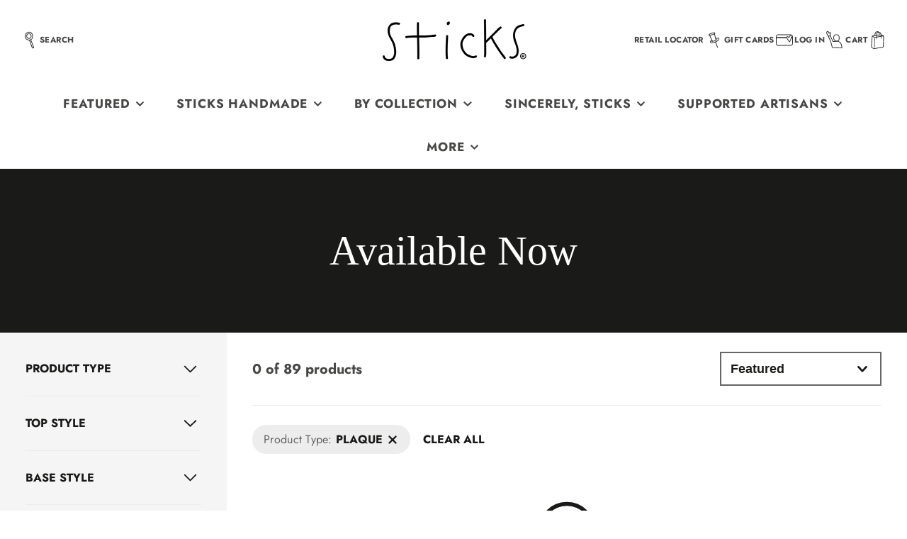

--- FILE ---
content_type: text/html; charset=utf-8
request_url: https://sticks.com/collections/sticks-handmade-available-now/product-type_plaque
body_size: 88229
content:
<!doctype html>
<html class="no-js" lang="en">
  <head>
    <meta charset="utf-8">
    <meta http-equiv="X-UA-Compatible" content="IE=edge">
    <meta name="viewport" content="width=device-width,initial-scale=1">
    <meta name="theme-color" content="">
    <link rel="canonical" href="https://sticks.com/collections/sticks-handmade-available-now/product-type_plaque">
    <link rel="preconnect" href="https://cdn.shopify.com" crossorigin><link rel="icon" type="image/png" href="//sticks.com/cdn/shop/files/Sticks-Favicon_1fb3c39b-f896-46e3-b6db-c6f3b6b9beea_32x32.jpg?v=1725382594"><link rel="preconnect" href="https://fonts.shopifycdn.com" crossorigin><title>Available Now Art and Furniture | Sticks Handmade</title>
    
    
      <meta name="description" content="Avoid the production time on a collection of ready-to-ship art and furniture that is handmade is Des Moines, Iowa! Shop Available Now!">
    

    

<meta property="og:site_name" content="Sticks Object Art &amp; Furniture">
<meta property="og:url" content="https://sticks.com/collections/sticks-handmade-available-now/product-type_plaque">
<meta property="og:title" content="Available Now Art and Furniture | Sticks Handmade">
<meta property="og:type" content="product.group">
<meta property="og:description" content="Avoid the production time on a collection of ready-to-ship art and furniture that is handmade is Des Moines, Iowa! Shop Available Now!"><meta property="og:image" content="http://sticks.com/cdn/shop/collections/DSC_0006-_web.jpg?v=1682948858">
  <meta property="og:image:secure_url" content="https://sticks.com/cdn/shop/collections/DSC_0006-_web.jpg?v=1682948858">
  <meta property="og:image:width" content="1000">
  <meta property="og:image:height" content="662"><meta name="twitter:card" content="summary_large_image">
<meta name="twitter:title" content="Available Now Art and Furniture | Sticks Handmade">
<meta name="twitter:description" content="Avoid the production time on a collection of ready-to-ship art and furniture that is handmade is Des Moines, Iowa! Shop Available Now!">

    <script src="//sticks.com/cdn/shop/t/67/assets/core.js?v=102921592213450015171750080036" defer="defer"></script>
    <script>window.performance && window.performance.mark && window.performance.mark('shopify.content_for_header.start');</script><meta name="google-site-verification" content="zXiDTK70eYUktPU-CxRgEVWaK424r9PMXe9AnCZzlss">
<meta name="facebook-domain-verification" content="zx151thpt8s91o4s27yxm69xzwx33l">
<meta id="shopify-digital-wallet" name="shopify-digital-wallet" content="/17090183/digital_wallets/dialog">
<meta name="shopify-checkout-api-token" content="7a8f400a06faab1d216fe480de488f59">
<meta id="in-context-paypal-metadata" data-shop-id="17090183" data-venmo-supported="false" data-environment="production" data-locale="en_US" data-paypal-v4="true" data-currency="USD">
<link rel="alternate" type="application/atom+xml" title="Feed" href="/collections/sticks-handmade-available-now/product-type_plaque.atom" />
<link rel="alternate" type="application/json+oembed" href="https://sticks.com/collections/sticks-handmade-available-now/product-type_plaque.oembed">
<script async="async" src="/checkouts/internal/preloads.js?locale=en-US"></script>
<link rel="preconnect" href="https://shop.app" crossorigin="anonymous">
<script async="async" src="https://shop.app/checkouts/internal/preloads.js?locale=en-US&shop_id=17090183" crossorigin="anonymous"></script>
<script id="apple-pay-shop-capabilities" type="application/json">{"shopId":17090183,"countryCode":"US","currencyCode":"USD","merchantCapabilities":["supports3DS"],"merchantId":"gid:\/\/shopify\/Shop\/17090183","merchantName":"Sticks Object Art \u0026 Furniture","requiredBillingContactFields":["postalAddress","email","phone"],"requiredShippingContactFields":["postalAddress","email","phone"],"shippingType":"shipping","supportedNetworks":["visa","masterCard","amex","discover","elo","jcb"],"total":{"type":"pending","label":"Sticks Object Art \u0026 Furniture","amount":"1.00"},"shopifyPaymentsEnabled":true,"supportsSubscriptions":true}</script>
<script id="shopify-features" type="application/json">{"accessToken":"7a8f400a06faab1d216fe480de488f59","betas":["rich-media-storefront-analytics"],"domain":"sticks.com","predictiveSearch":true,"shopId":17090183,"locale":"en"}</script>
<script>var Shopify = Shopify || {};
Shopify.shop = "sticks-inc.myshopify.com";
Shopify.locale = "en";
Shopify.currency = {"active":"USD","rate":"1.0"};
Shopify.country = "US";
Shopify.theme = {"name":"Galleria (Updated 6\/16\/25)","id":151344972014,"schema_name":"Galleria","schema_version":"4.0.0","theme_store_id":851,"role":"main"};
Shopify.theme.handle = "null";
Shopify.theme.style = {"id":null,"handle":null};
Shopify.cdnHost = "sticks.com/cdn";
Shopify.routes = Shopify.routes || {};
Shopify.routes.root = "/";</script>
<script type="module">!function(o){(o.Shopify=o.Shopify||{}).modules=!0}(window);</script>
<script>!function(o){function n(){var o=[];function n(){o.push(Array.prototype.slice.apply(arguments))}return n.q=o,n}var t=o.Shopify=o.Shopify||{};t.loadFeatures=n(),t.autoloadFeatures=n()}(window);</script>
<script>
  window.ShopifyPay = window.ShopifyPay || {};
  window.ShopifyPay.apiHost = "shop.app\/pay";
  window.ShopifyPay.redirectState = null;
</script>
<script id="shop-js-analytics" type="application/json">{"pageType":"collection"}</script>
<script defer="defer" async type="module" src="//sticks.com/cdn/shopifycloud/shop-js/modules/v2/client.init-shop-cart-sync_BdyHc3Nr.en.esm.js"></script>
<script defer="defer" async type="module" src="//sticks.com/cdn/shopifycloud/shop-js/modules/v2/chunk.common_Daul8nwZ.esm.js"></script>
<script type="module">
  await import("//sticks.com/cdn/shopifycloud/shop-js/modules/v2/client.init-shop-cart-sync_BdyHc3Nr.en.esm.js");
await import("//sticks.com/cdn/shopifycloud/shop-js/modules/v2/chunk.common_Daul8nwZ.esm.js");

  window.Shopify.SignInWithShop?.initShopCartSync?.({"fedCMEnabled":true,"windoidEnabled":true});

</script>
<script>
  window.Shopify = window.Shopify || {};
  if (!window.Shopify.featureAssets) window.Shopify.featureAssets = {};
  window.Shopify.featureAssets['shop-js'] = {"shop-cart-sync":["modules/v2/client.shop-cart-sync_QYOiDySF.en.esm.js","modules/v2/chunk.common_Daul8nwZ.esm.js"],"init-fed-cm":["modules/v2/client.init-fed-cm_DchLp9rc.en.esm.js","modules/v2/chunk.common_Daul8nwZ.esm.js"],"shop-button":["modules/v2/client.shop-button_OV7bAJc5.en.esm.js","modules/v2/chunk.common_Daul8nwZ.esm.js"],"init-windoid":["modules/v2/client.init-windoid_DwxFKQ8e.en.esm.js","modules/v2/chunk.common_Daul8nwZ.esm.js"],"shop-cash-offers":["modules/v2/client.shop-cash-offers_DWtL6Bq3.en.esm.js","modules/v2/chunk.common_Daul8nwZ.esm.js","modules/v2/chunk.modal_CQq8HTM6.esm.js"],"shop-toast-manager":["modules/v2/client.shop-toast-manager_CX9r1SjA.en.esm.js","modules/v2/chunk.common_Daul8nwZ.esm.js"],"init-shop-email-lookup-coordinator":["modules/v2/client.init-shop-email-lookup-coordinator_UhKnw74l.en.esm.js","modules/v2/chunk.common_Daul8nwZ.esm.js"],"pay-button":["modules/v2/client.pay-button_DzxNnLDY.en.esm.js","modules/v2/chunk.common_Daul8nwZ.esm.js"],"avatar":["modules/v2/client.avatar_BTnouDA3.en.esm.js"],"init-shop-cart-sync":["modules/v2/client.init-shop-cart-sync_BdyHc3Nr.en.esm.js","modules/v2/chunk.common_Daul8nwZ.esm.js"],"shop-login-button":["modules/v2/client.shop-login-button_D8B466_1.en.esm.js","modules/v2/chunk.common_Daul8nwZ.esm.js","modules/v2/chunk.modal_CQq8HTM6.esm.js"],"init-customer-accounts-sign-up":["modules/v2/client.init-customer-accounts-sign-up_C8fpPm4i.en.esm.js","modules/v2/client.shop-login-button_D8B466_1.en.esm.js","modules/v2/chunk.common_Daul8nwZ.esm.js","modules/v2/chunk.modal_CQq8HTM6.esm.js"],"init-shop-for-new-customer-accounts":["modules/v2/client.init-shop-for-new-customer-accounts_CVTO0Ztu.en.esm.js","modules/v2/client.shop-login-button_D8B466_1.en.esm.js","modules/v2/chunk.common_Daul8nwZ.esm.js","modules/v2/chunk.modal_CQq8HTM6.esm.js"],"init-customer-accounts":["modules/v2/client.init-customer-accounts_dRgKMfrE.en.esm.js","modules/v2/client.shop-login-button_D8B466_1.en.esm.js","modules/v2/chunk.common_Daul8nwZ.esm.js","modules/v2/chunk.modal_CQq8HTM6.esm.js"],"shop-follow-button":["modules/v2/client.shop-follow-button_CkZpjEct.en.esm.js","modules/v2/chunk.common_Daul8nwZ.esm.js","modules/v2/chunk.modal_CQq8HTM6.esm.js"],"lead-capture":["modules/v2/client.lead-capture_BntHBhfp.en.esm.js","modules/v2/chunk.common_Daul8nwZ.esm.js","modules/v2/chunk.modal_CQq8HTM6.esm.js"],"checkout-modal":["modules/v2/client.checkout-modal_CfxcYbTm.en.esm.js","modules/v2/chunk.common_Daul8nwZ.esm.js","modules/v2/chunk.modal_CQq8HTM6.esm.js"],"shop-login":["modules/v2/client.shop-login_Da4GZ2H6.en.esm.js","modules/v2/chunk.common_Daul8nwZ.esm.js","modules/v2/chunk.modal_CQq8HTM6.esm.js"],"payment-terms":["modules/v2/client.payment-terms_MV4M3zvL.en.esm.js","modules/v2/chunk.common_Daul8nwZ.esm.js","modules/v2/chunk.modal_CQq8HTM6.esm.js"]};
</script>
<script>(function() {
  var isLoaded = false;
  function asyncLoad() {
    if (isLoaded) return;
    isLoaded = true;
    var urls = ["https:\/\/d23dclunsivw3h.cloudfront.net\/redirect-app.js?shop=sticks-inc.myshopify.com","https:\/\/armor.pasilobus.com\/lock.js?shop=sticks-inc.myshopify.com"];
    for (var i = 0; i < urls.length; i++) {
      var s = document.createElement('script');
      s.type = 'text/javascript';
      s.async = true;
      s.src = urls[i];
      var x = document.getElementsByTagName('script')[0];
      x.parentNode.insertBefore(s, x);
    }
  };
  if(window.attachEvent) {
    window.attachEvent('onload', asyncLoad);
  } else {
    window.addEventListener('load', asyncLoad, false);
  }
})();</script>
<script id="__st">var __st={"a":17090183,"offset":-21600,"reqid":"aded724c-63c0-4292-bd40-127bba55ef9d-1768946821","pageurl":"sticks.com\/collections\/sticks-handmade-available-now\/product-type_plaque","u":"b06dd33ecc51","p":"collection","rtyp":"collection","rid":158363975737};</script>
<script>window.ShopifyPaypalV4VisibilityTracking = true;</script>
<script id="captcha-bootstrap">!function(){'use strict';const t='contact',e='account',n='new_comment',o=[[t,t],['blogs',n],['comments',n],[t,'customer']],c=[[e,'customer_login'],[e,'guest_login'],[e,'recover_customer_password'],[e,'create_customer']],r=t=>t.map((([t,e])=>`form[action*='/${t}']:not([data-nocaptcha='true']) input[name='form_type'][value='${e}']`)).join(','),a=t=>()=>t?[...document.querySelectorAll(t)].map((t=>t.form)):[];function s(){const t=[...o],e=r(t);return a(e)}const i='password',u='form_key',d=['recaptcha-v3-token','g-recaptcha-response','h-captcha-response',i],f=()=>{try{return window.sessionStorage}catch{return}},m='__shopify_v',_=t=>t.elements[u];function p(t,e,n=!1){try{const o=window.sessionStorage,c=JSON.parse(o.getItem(e)),{data:r}=function(t){const{data:e,action:n}=t;return t[m]||n?{data:e,action:n}:{data:t,action:n}}(c);for(const[e,n]of Object.entries(r))t.elements[e]&&(t.elements[e].value=n);n&&o.removeItem(e)}catch(o){console.error('form repopulation failed',{error:o})}}const l='form_type',E='cptcha';function T(t){t.dataset[E]=!0}const w=window,h=w.document,L='Shopify',v='ce_forms',y='captcha';let A=!1;((t,e)=>{const n=(g='f06e6c50-85a8-45c8-87d0-21a2b65856fe',I='https://cdn.shopify.com/shopifycloud/storefront-forms-hcaptcha/ce_storefront_forms_captcha_hcaptcha.v1.5.2.iife.js',D={infoText:'Protected by hCaptcha',privacyText:'Privacy',termsText:'Terms'},(t,e,n)=>{const o=w[L][v],c=o.bindForm;if(c)return c(t,g,e,D).then(n);var r;o.q.push([[t,g,e,D],n]),r=I,A||(h.body.append(Object.assign(h.createElement('script'),{id:'captcha-provider',async:!0,src:r})),A=!0)});var g,I,D;w[L]=w[L]||{},w[L][v]=w[L][v]||{},w[L][v].q=[],w[L][y]=w[L][y]||{},w[L][y].protect=function(t,e){n(t,void 0,e),T(t)},Object.freeze(w[L][y]),function(t,e,n,w,h,L){const[v,y,A,g]=function(t,e,n){const i=e?o:[],u=t?c:[],d=[...i,...u],f=r(d),m=r(i),_=r(d.filter((([t,e])=>n.includes(e))));return[a(f),a(m),a(_),s()]}(w,h,L),I=t=>{const e=t.target;return e instanceof HTMLFormElement?e:e&&e.form},D=t=>v().includes(t);t.addEventListener('submit',(t=>{const e=I(t);if(!e)return;const n=D(e)&&!e.dataset.hcaptchaBound&&!e.dataset.recaptchaBound,o=_(e),c=g().includes(e)&&(!o||!o.value);(n||c)&&t.preventDefault(),c&&!n&&(function(t){try{if(!f())return;!function(t){const e=f();if(!e)return;const n=_(t);if(!n)return;const o=n.value;o&&e.removeItem(o)}(t);const e=Array.from(Array(32),(()=>Math.random().toString(36)[2])).join('');!function(t,e){_(t)||t.append(Object.assign(document.createElement('input'),{type:'hidden',name:u})),t.elements[u].value=e}(t,e),function(t,e){const n=f();if(!n)return;const o=[...t.querySelectorAll(`input[type='${i}']`)].map((({name:t})=>t)),c=[...d,...o],r={};for(const[a,s]of new FormData(t).entries())c.includes(a)||(r[a]=s);n.setItem(e,JSON.stringify({[m]:1,action:t.action,data:r}))}(t,e)}catch(e){console.error('failed to persist form',e)}}(e),e.submit())}));const S=(t,e)=>{t&&!t.dataset[E]&&(n(t,e.some((e=>e===t))),T(t))};for(const o of['focusin','change'])t.addEventListener(o,(t=>{const e=I(t);D(e)&&S(e,y())}));const B=e.get('form_key'),M=e.get(l),P=B&&M;t.addEventListener('DOMContentLoaded',(()=>{const t=y();if(P)for(const e of t)e.elements[l].value===M&&p(e,B);[...new Set([...A(),...v().filter((t=>'true'===t.dataset.shopifyCaptcha))])].forEach((e=>S(e,t)))}))}(h,new URLSearchParams(w.location.search),n,t,e,['guest_login'])})(!0,!0)}();</script>
<script integrity="sha256-4kQ18oKyAcykRKYeNunJcIwy7WH5gtpwJnB7kiuLZ1E=" data-source-attribution="shopify.loadfeatures" defer="defer" src="//sticks.com/cdn/shopifycloud/storefront/assets/storefront/load_feature-a0a9edcb.js" crossorigin="anonymous"></script>
<script crossorigin="anonymous" defer="defer" src="//sticks.com/cdn/shopifycloud/storefront/assets/shopify_pay/storefront-65b4c6d7.js?v=20250812"></script>
<script data-source-attribution="shopify.dynamic_checkout.dynamic.init">var Shopify=Shopify||{};Shopify.PaymentButton=Shopify.PaymentButton||{isStorefrontPortableWallets:!0,init:function(){window.Shopify.PaymentButton.init=function(){};var t=document.createElement("script");t.src="https://sticks.com/cdn/shopifycloud/portable-wallets/latest/portable-wallets.en.js",t.type="module",document.head.appendChild(t)}};
</script>
<script data-source-attribution="shopify.dynamic_checkout.buyer_consent">
  function portableWalletsHideBuyerConsent(e){var t=document.getElementById("shopify-buyer-consent"),n=document.getElementById("shopify-subscription-policy-button");t&&n&&(t.classList.add("hidden"),t.setAttribute("aria-hidden","true"),n.removeEventListener("click",e))}function portableWalletsShowBuyerConsent(e){var t=document.getElementById("shopify-buyer-consent"),n=document.getElementById("shopify-subscription-policy-button");t&&n&&(t.classList.remove("hidden"),t.removeAttribute("aria-hidden"),n.addEventListener("click",e))}window.Shopify?.PaymentButton&&(window.Shopify.PaymentButton.hideBuyerConsent=portableWalletsHideBuyerConsent,window.Shopify.PaymentButton.showBuyerConsent=portableWalletsShowBuyerConsent);
</script>
<script data-source-attribution="shopify.dynamic_checkout.cart.bootstrap">document.addEventListener("DOMContentLoaded",(function(){function t(){return document.querySelector("shopify-accelerated-checkout-cart, shopify-accelerated-checkout")}if(t())Shopify.PaymentButton.init();else{new MutationObserver((function(e,n){t()&&(Shopify.PaymentButton.init(),n.disconnect())})).observe(document.body,{childList:!0,subtree:!0})}}));
</script>
<link id="shopify-accelerated-checkout-styles" rel="stylesheet" media="screen" href="https://sticks.com/cdn/shopifycloud/portable-wallets/latest/accelerated-checkout-backwards-compat.css" crossorigin="anonymous">
<style id="shopify-accelerated-checkout-cart">
        #shopify-buyer-consent {
  margin-top: 1em;
  display: inline-block;
  width: 100%;
}

#shopify-buyer-consent.hidden {
  display: none;
}

#shopify-subscription-policy-button {
  background: none;
  border: none;
  padding: 0;
  text-decoration: underline;
  font-size: inherit;
  cursor: pointer;
}

#shopify-subscription-policy-button::before {
  box-shadow: none;
}

      </style>

<script>window.performance && window.performance.mark && window.performance.mark('shopify.content_for_header.end');</script>

    

  <style data-shopify>
    @font-face {
  font-family: Jost;
  font-weight: 400;
  font-style: normal;
  font-display: swap;
  src: url("//sticks.com/cdn/fonts/jost/jost_n4.d47a1b6347ce4a4c9f437608011273009d91f2b7.woff2") format("woff2"),
       url("//sticks.com/cdn/fonts/jost/jost_n4.791c46290e672b3f85c3d1c651ef2efa3819eadd.woff") format("woff");
}

    @font-face {
  font-family: Jost;
  font-weight: 700;
  font-style: normal;
  font-display: swap;
  src: url("//sticks.com/cdn/fonts/jost/jost_n7.921dc18c13fa0b0c94c5e2517ffe06139c3615a3.woff2") format("woff2"),
       url("//sticks.com/cdn/fonts/jost/jost_n7.cbfc16c98c1e195f46c536e775e4e959c5f2f22b.woff") format("woff");
}

    @font-face {
  font-family: Jost;
  font-weight: 400;
  font-style: italic;
  font-display: swap;
  src: url("//sticks.com/cdn/fonts/jost/jost_i4.b690098389649750ada222b9763d55796c5283a5.woff2") format("woff2"),
       url("//sticks.com/cdn/fonts/jost/jost_i4.fd766415a47e50b9e391ae7ec04e2ae25e7e28b0.woff") format("woff");
}

    @font-face {
  font-family: Jost;
  font-weight: 700;
  font-style: italic;
  font-display: swap;
  src: url("//sticks.com/cdn/fonts/jost/jost_i7.d8201b854e41e19d7ed9b1a31fe4fe71deea6d3f.woff2") format("woff2"),
       url("//sticks.com/cdn/fonts/jost/jost_i7.eae515c34e26b6c853efddc3fc0c552e0de63757.woff") format("woff");
}

    

    :root {
      --font-body-family: Jost, sans-serif;
      --font-body-style: normal;
      --font-body-weight: 400;
      --font-body-weight-bold: bold;

      --font-heading-family: Garamond, Baskerville, Caslon, serif;
      --font-heading-style: normal;
      --font-heading-weight: 400;

      --font-size-base: 18px;

      --line-height-base: 1.5;

    


      --color-text: 26, 27, 24;
      --color-background: 255, 255, 255;
      --color-alt-background: 245, 245, 245;
      --color-accent: 168, 94, 25;
      --color-accent-c: 255, 255, 255;
      --color-border: 234, 234, 234;
      --color-sale-price: 145, 41, 20;
      --color-star-rating: 255, 163, 26;
      --color-error: 188, 54, 26;
      --color-success: 102, 113, 43;
      --color-warning: 255, 163, 43;

      --spacer: 1rem;
      --color-link: 168, 94, 25;

    
    }
  </style>

    <link href="//sticks.com/cdn/shop/t/67/assets/core.css?v=54710933579745862561750699968" rel="stylesheet" type="text/css" media="all" />
    <link href="//sticks.com/cdn/shop/t/67/assets/button.css?v=23742799725038280331750080036" rel="stylesheet" type="text/css" media="all" />
    <link href="//sticks.com/cdn/shop/t/67/assets/grid.css?v=5270435188057093651750080036" rel="stylesheet" type="text/css" media="all" />
    <link href="//sticks.com/cdn/shop/t/67/assets/media.css?v=179929906990437190801750700065" rel="stylesheet" type="text/css" media="all" />
    <link href="//sticks.com/cdn/shop/t/67/assets/hero.css?v=90710490762018649331750080036" rel="stylesheet" type="text/css" media="all" />
    <link href="//sticks.com/cdn/shop/t/67/assets/price.css?v=31753938813150957691750080037" rel="stylesheet" type="text/css" media="all" />

    <link rel="stylesheet" href="//sticks.com/cdn/shop/t/67/assets/spinner.css?v=125212288647693193331750080037" media="print" onload="this.media='all'">
    <noscript><link href="//sticks.com/cdn/shop/t/67/assets/spinner.css?v=125212288647693193331750080037" rel="stylesheet" type="text/css" media="all" /></noscript>
    
      <link rel="stylesheet" href="//sticks.com/cdn/shop/t/67/assets/animation-section-reveal.css?v=32483217327666344871750080036" media="print" onload="this.media='all'">
    
<link rel="preload" as="font" href="//sticks.com/cdn/fonts/jost/jost_n4.d47a1b6347ce4a4c9f437608011273009d91f2b7.woff2" type="font/woff2" crossorigin><script>document.documentElement.className = document.documentElement.className.replace('no-js', 'js');</script>
  


<script>
  document.addEventListener("DOMContentLoaded", function(event) {
    const style = document.getElementById('wsg-custom-style');
    if (typeof window.isWsgCustomer != "undefined" && isWsgCustomer) {
      style.innerHTML = `
        ${style.innerHTML} 
        /* A friend of hideWsg - this will _show_ only for wsg customers. Add class to an element to use */
        .showWsg {
          display: unset;
        }
        /* wholesale only CSS */
        .additional-checkout-buttons, .shopify-payment-button {
          display: none !important;
        }
        .wsg-proxy-container select {
          background-color: 
          ${
        document.querySelector('input').style.backgroundColor
          ? document.querySelector('input').style.backgroundColor
          : 'white'
        } !important;
        }
      `;
    } else {
      style.innerHTML = `
        ${style.innerHTML}
        /* Add CSS rules here for NOT wsg customers - great to hide elements from retail when we can't access the code driving the element */
        
      `;
    }

    if (typeof window.embedButtonBg !== undefined && typeof window.embedButtonText !== undefined && window.embedButtonBg !== window.embedButtonText) {
      style.innerHTML = `
        ${style.innerHTML}
        .wsg-button-fix {
          background: ${embedButtonBg} !important;
          border-color: ${embedButtonBg} !important;
          color: ${embedButtonText} !important;
        }
      `;
    }

    // =========================
    //         CUSTOM JS
    // ==========================
    if (document.querySelector(".wsg-proxy-container")) {
      initNodeObserver(wsgCustomJs);
    }
  })

  function wsgCustomJs() {

    // update button classes
    const button = document.querySelectorAll(".wsg-button-fix");
    let buttonClass = "xxButtonClassesHerexx";
    buttonClass = buttonClass.split(" ");
    for (let i = 0; i < button.length; i++) {
      button[i].classList.add(... buttonClass);
    }

    // wsgCustomJs window placeholder
    // update secondary btn color on proxy cart
    if (document.getElementById("wsg-checkout-one")) {
      const checkoutButton = document.getElementById("wsg-checkout-one");
      let wsgBtnColor = window.getComputedStyle(checkoutButton).backgroundColor;
      let wsgBtnBackground = "none";
      let wsgBtnBorder = "thin solid " + wsgBtnColor;
      let wsgBtnPadding = window.getComputedStyle(checkoutButton).padding;
      let spofBtn = document.querySelectorAll(".spof-btn");
      for (let i = 0; i < spofBtn.length; i++) {
        spofBtn[i].style.background = wsgBtnBackground;
        spofBtn[i].style.color = wsgBtnColor;
        spofBtn[i].style.border = wsgBtnBorder;
        spofBtn[i].style.padding = wsgBtnPadding;
      }
    }

    // update Quick Order Form label
    if (typeof window.embedSPOFLabel != "undefined" && embedSPOFLabel) {
      document.querySelectorAll(".spof-btn").forEach(function(spofBtn) {
        spofBtn.removeAttribute("data-translation-selector");
        spofBtn.innerHTML = embedSPOFLabel;
      });
    }
  }

  function initNodeObserver(onChangeNodeCallback) {

    // Select the node that will be observed for mutations
    const targetNode = document.querySelector(".wsg-proxy-container");

    // Options for the observer (which mutations to observe)
    const config = {
      attributes: true,
      childList: true,
      subtree: true
    };

    // Callback function to execute when mutations are observed
    const callback = function(mutationsList, observer) {
      for (const mutation of mutationsList) {
        if (mutation.type === 'childList') {
          onChangeNodeCallback();
          observer.disconnect();
        }
      }
    };

    // Create an observer instance linked to the callback function
    const observer = new MutationObserver(callback);

    // Start observing the target node for configured mutations
    observer.observe(targetNode, config);
  }
</script>


<style id="wsg-custom-style">
  /* A friend of hideWsg - this will _show_ only for wsg customers. Add class to an element to use */
  .showWsg {
    display: none;
  }
  /* Signup/login */
  #wsg-signup select,
  #wsg-signup input,
  #wsg-signup textarea {
    height: 46px;
    border: thin solid #d1d1d1;
    padding: 6px 10px;
  }
  #wsg-signup textarea {
    min-height: 100px;
  }
  .wsg-login-input {
    height: 46px;
    border: thin solid #d1d1d1;
    padding: 6px 10px;
  }
  #wsg-signup select {
  }
/*   Quick Order Form */
  .wsg-table td {
    border: none;
    min-width: 150px;
  }
  .wsg-table tr {
    border-bottom: thin solid #d1d1d1; 
    border-left: none;
  }
  .wsg-table input[type="number"] {
    border: thin solid #d1d1d1;
    padding: 5px 15px;
    min-height: 42px;
  }
  #wsg-spof-link a {
    text-decoration: inherit;
    color: inherit;
  }
  .wsg-proxy-container {
    margin-top: 0% !important;
  }
  @media screen and (max-width:768px){
    .wsg-proxy-container .wsg-table input[type="number"] {
        max-width: 80%; 
    }
    .wsg-center img {
      width: 50px !important;
    }
    .wsg-variant-price-area {
      min-width: 70px !important;
    }
  }
  /* Submit button */
  #wsg-cart-update{
    padding: 8px 10px;
    min-height: 45px;
    max-width: 100% !important;
  }
  .wsg-table {
    background: inherit !important;
  }
  .wsg-spof-container-main {
    background: inherit !important;
  }
  /* General fixes */
  .wsg-hide-prices {
    opacity: 0;
  }
  .wsg-ws-only .button {
    margin: 0;
  }
</style>
    <script src="//sticks.com/cdn/shop/t/67/assets/hover-intent.js?v=63458310549952483481750080057" type="text/javascript"></script>
<!-- BEGIN app block: shopify://apps/mp-instagram-feed/blocks/app_embed/2e85b90f-5da9-4654-967e-051f1942340c --><!-- BEGIN app snippet: preloads -->
<link href="https://cdn.shopify.com/extensions/019bda36-6c57-735d-8f0e-3109c0aa8b46/mp-instagram-feed-271/assets/mp-instagram-feed.min.js" as="script" rel="preload">
<link href="https://cdn.shopify.com/extensions/019bda36-6c57-735d-8f0e-3109c0aa8b46/mp-instagram-feed-271/assets/mp-instagram-feed-474.bundle.js" as="script" rel="preload">
<link href="https://cdn.shopify.com/extensions/019bda36-6c57-735d-8f0e-3109c0aa8b46/mp-instagram-feed-271/assets/mp-instagram-feed-947.bundle.js" as="script" rel="preload"><!-- END app snippet --><!-- BEGIN app snippet: init -->



<script>
  window.MP_INSTAGRAM_FEED=
{
  data:{"shopId":"Ed1qSuVfRnu2HaYFxIN3","feedList":[{"id":"TF735662022","name":"My first feed","status":true,"header":"Follow us on Instagram","headerFont":700,"showHeader":true,"headerSizeMobile":18,"headerFontMobile":700,"headerColorMobile":"#010112","showHeaderMobile":true,"description":"Trending products","descriptionSize":16,"descriptionFont":400,"descriptionColor":"#000000","showDescription":false,"descriptionMobile":"Trending products","descriptionSizeMobile":16,"descriptionFontMobile":400,"descriptionColorMobile":"#000000","showDescriptionMobile":false,"layout":"grid-view","numOfPost":50,"onPostClick":1,"numOfRow":2,"numOfPostMobile":50,"onPostClickMobile":1,"numOfColumnMobile":3,"numOfRowMobile":2,"postSpacingMobile":5,"showMoreButton":true,"buttonText":"Load more","textColor":"#FFFFFF","backgroundColor":"#010112","borderRadius":4,"buttonTextMobile":"Load more","textColorMobile":"#FFFFFF","backgroundColorMobile":"#1a1a1a","borderRadiusMobile":4,"shopId":"Ed1qSuVfRnu2HaYFxIN3","customCss":"","spaceBetweenPostAndMedia":24,"spaceBetweenPostAndMediaMobile":8,"topPadding":24,"topPaddingMobile":24,"bottomPadding":24,"bottomPaddingMobile":24,"headingAlign":"center","headingAlignMobile":"center","subHeadingAlign":"center","subHeadingAlignMobile":"center","headingItalic":false,"headingItalicMobile":false,"subHeadingItalic":false,"subHeadingItalicMobile":false,"autoSlide":false,"autoSlideMobile":false,"autoHighlight":false,"timeDuration":4,"timeDurationMobile":4,"timeDurationHighlight":4,"isSyncSettings":false,"isShowLogoIG":false,"isShowContent":false,"overlayTextContent":"See More","overlayTextFontSize":14,"overlayTextFontWeight":400,"overlayTextColor":"#F5F5F5","isShowATC":false,"atcText":"Add to cart","atcTextColor":"#FFFFFF","atcBackgroundColor":"#303030","atcHoverColor":"#1A1A1A","atcBorderRadius":2,"atcTextFontSize":12,"atcTextFontWeight":500,"atcTextMobile":"Add to cart","atcTextColorMobile":"#FFFFFF","atcBackgroundColorMobile":"#303030","atcHoverColorMobile":"#1A1A1A","atcBorderRadiusMobile":2,"atcTextFontSizeMobile":12,"atcTextFontWeightMobile":500,"overlayTextUnderline":false,"videoAutoPlay":0,"videoAutoPlayMobile":0,"hideDots":false,"showLcCount":false,"showLcCountMobile":false,"headingType":"text","headingTypeMobile":"text","headingAccount":{"avatar":true,"name":true,"followBtn":true,"followers":true,"posts":true},"headingAccountMobile":{"avatar":true,"name":true,"followBtn":true,"followers":true,"posts":true},"postBorderRadiusMobile":5,"bgColorType":"transparent","bgColorTypeMobile":"transparent","bgColor":"#FFFFFF","bgColorMobile":"#FFFFFF","showCaption":true,"showCaptionMobile":true,"postRatio":"1\/1","postRatioMobile":"1\/1","filters":{"hashtags":"","postCreator":"","types":""},"isFirstFeed":true,"createdAt":"2024-12-31T16:20:22.202Z","headerSize":24,"headerColor":"#010112","numOfColumn":4,"postSpacing":8,"postBorderRadius":4,"layoutMobile":"slider-view","postRotateMobile":20,"mediaIds":[{"id":"17907137928072227","isHide":false,"isPinned":false},{"id":"17967848714715258","isHide":false,"isPinned":false},{"id":"18057788647964900","isHide":false,"isPinned":false},{"id":"18081060904625391","isHide":false,"isPinned":false},{"id":"18062115893307719","isHide":false,"isPinned":false},{"id":"18030027026627955","isHide":false,"isPinned":false},{"id":"18056331854004763","isHide":false,"isPinned":false},{"id":"18019256108452170","isHide":false,"isPinned":false},{"id":"17945929190926574","isHide":false,"isPinned":false},{"id":"18311257012201607","isHide":false,"isPinned":false},{"id":"18081956017595269","isHide":false,"isPinned":false},{"id":"18066029359833706","isHide":false,"isPinned":false},{"id":"17887624803087312","isHide":false,"isPinned":false},{"id":"17893393149137607","isHide":false,"isPinned":false},{"id":"18094977844459101","isHide":false,"isPinned":false},{"id":"18084170482570162","isHide":false,"isPinned":false},{"id":"17954799578864038","isHide":false,"isPinned":false},{"id":"18006168965702951","isHide":false,"isPinned":false},{"id":"18053379191007080","isHide":false,"isPinned":false},{"id":"18008450915680824","isHide":false,"isPinned":false},{"id":"18037079522521242","isHide":false,"isPinned":false},{"id":"17952368897885528","isHide":false,"isPinned":false},{"id":"18134084146347652","isHide":false,"isPinned":false},{"id":"17859576633323542","isHide":false,"isPinned":false},{"id":"18030970382393945","isHide":false,"isPinned":false},{"id":"17896013403031408","isHide":false,"isPinned":false},{"id":"18128775286389546","isHide":false,"isPinned":false},{"id":"18055772311928386","isHide":false,"isPinned":false},{"id":"18255075484256200","isHide":false,"isPinned":false},{"id":"18247983100263255","isHide":false,"isPinned":false},{"id":"18049045646086862","isHide":false,"isPinned":false},{"id":"18040741202243989","isHide":false,"isPinned":false},{"id":"18023363534300503","isHide":false,"isPinned":false},{"id":"18073913593536113","isHide":false,"isPinned":false},{"id":"17871681240232762","isHide":false,"isPinned":false},{"id":"18320913454088762","isHide":false,"isPinned":false},{"id":"18027557894427221","isHide":false,"isPinned":false},{"id":"18021304331622722","isHide":false,"isPinned":false},{"id":"17852808699334945","isHide":false,"isPinned":false},{"id":"18474087400050347","isHide":false,"isPinned":false},{"id":"17913255605935909","isHide":false,"isPinned":false},{"id":"17992016057574762","isHide":false,"isPinned":false},{"id":"18359349505190553","isHide":false,"isPinned":false},{"id":"17927351789856112","isHide":false,"isPinned":false},{"id":"18035489369193077","isHide":false,"isPinned":false},{"id":"17858748303278304","isHide":false,"isPinned":false},{"id":"18068002318713079","isHide":false,"isPinned":false},{"id":"18018191105329479","isHide":false,"isPinned":false},{"id":"18043301186080798","isHide":false,"isPinned":false},{"id":"17975525408788511","isHide":false,"isPinned":false},{"id":"17855797164291154","isHide":false,"isPinned":false},{"id":"17898699321070588","isHide":false,"isPinned":false},{"id":"18024600188599780","isHide":false,"isPinned":false},{"id":"18065037256730288","isHide":false,"isPinned":false},{"id":"18043065791294804","isHide":false,"isPinned":false},{"id":"18463055191011851","isHide":false,"isPinned":false},{"id":"18046283228310313","isHide":false,"isPinned":false},{"id":"18467947405016914","isHide":false,"isPinned":false},{"id":"18045373948967190","isHide":false,"isPinned":false},{"id":"17873813682179071","isHide":false,"isPinned":false},{"id":"17878155609152743","isHide":false,"isPinned":false},{"id":"17901673808966173","isHide":false,"isPinned":false},{"id":"17954169680715403","isHide":false,"isPinned":false},{"id":"17917954637991193","isHide":false,"isPinned":false},{"id":"18351545338136153","isHide":false,"isPinned":false},{"id":"17981014610729834","isHide":false,"isPinned":false},{"id":"18101996611437789","isHide":false,"isPinned":false},{"id":"18082265638519142","isHide":false,"isPinned":false},{"id":"17854113681259502","isHide":false,"isPinned":false},{"id":"18031552685227757","isHide":false,"isPinned":false},{"id":"18039836597047154","isHide":false,"isPinned":false},{"id":"18041801054057630","isHide":false,"isPinned":false},{"id":"18016162511605410","isHide":false,"isPinned":false},{"id":"18043120510821053","isHide":false,"isPinned":false},{"id":"18024014600112685","isHide":false,"isPinned":false},{"id":"17877166470069200","isHide":false,"isPinned":false},{"id":"18050121058855020","isHide":false,"isPinned":false},{"id":"18073610269546794","isHide":false,"isPinned":false},{"id":"18032796899511759","isHide":false,"isPinned":false},{"id":"18023081459118531","isHide":false,"isPinned":false},{"id":"18024113903367330","isHide":false,"isPinned":false},{"id":"17927022395921891","isHide":false,"isPinned":false},{"id":"18047509093891165","isHide":false,"isPinned":false},{"id":"18032830349504744","isHide":false,"isPinned":false},{"id":"18096648694442360","isHide":false,"isPinned":false},{"id":"18031962001943473","isHide":false,"isPinned":false},{"id":"18445505476023756","isHide":false,"isPinned":false},{"id":"18245992780268424","isHide":false,"isPinned":false},{"id":"17907583733993048","isHide":false,"isPinned":false},{"id":"17931584579899621","isHide":false,"isPinned":false},{"id":"18014663621217697","isHide":false,"isPinned":false},{"id":"17853615414231048","isHide":false,"isPinned":false},{"id":"18245016736264170","isHide":false,"isPinned":false},{"id":"18246020959264765","isHide":false,"isPinned":false},{"id":"17915713355857851","isHide":false,"isPinned":false},{"id":"18158287009312187","isHide":false,"isPinned":false},{"id":"18344805421142321","isHide":false,"isPinned":false},{"id":"18025477118229476","isHide":false,"isPinned":false},{"id":"18446788489063901","isHide":false,"isPinned":false},{"id":"18242708668264889","isHide":false,"isPinned":false},{"id":"18444522955001985","isHide":false,"isPinned":false},{"id":"18100518409417270","isHide":false,"isPinned":false},{"id":"18269687956235626","isHide":false,"isPinned":false},{"id":"18056268250627098","isHide":false,"isPinned":false},{"id":"18043178782887882","isHide":false,"isPinned":false},{"id":"17883237474066504","isHide":false,"isPinned":false},{"id":"18001714862353741","isHide":false,"isPinned":false},{"id":"18046534468642029","isHide":false,"isPinned":false},{"id":"17978995163702087","isHide":false,"isPinned":false},{"id":"18110074489376581","isHide":false,"isPinned":false},{"id":"18003341876573647","isHide":false,"isPinned":false},{"id":"18024123716146368","isHide":false,"isPinned":false},{"id":"18030343894891067","isHide":false,"isPinned":false},{"id":"18010829630522336","isHide":false,"isPinned":false},{"id":"18048982147679966","isHide":false,"isPinned":false},{"id":"17875475736090104","isHide":false,"isPinned":false},{"id":"18030545987071982","isHide":false,"isPinned":false},{"id":"17884899108047728","isHide":false,"isPinned":false},{"id":"17933552591755528","isHide":false,"isPinned":false}],"postRotate":20,"headerMobile":"Follow us on Instagram @sticksic","socialId":"9607791125911442","socialType":"instagram","updatedAt":"2025-08-01T09:03:09.234Z"}],"accounts":[{"id":"Hf76c2Md28HM1NawPFUc","_id":"Hf76c2Md28HM1NawPFUc","userId":"17841401053566179","username":"sticksinc","accountType":"BUSINESS","socialId":"9607791125911442","shopId":"Ed1qSuVfRnu2HaYFxIN3","status":1,"refreshTokenAt":"2024-12-31T16:13:45.069Z","name":"@sticksinc","createdAt":"2024-12-31T16:13:45.115Z","syncSetup":true,"isSyncMedia":true,"followsCount":803,"mediaCount":1437,"followersCount":3658,"autoSync":1,"syncOption":[1],"lastSync":"2025-02-18T01:15:19.987Z","autoSyncTime":"2025-02-18T01:15:19.987Z","profilePictureUrl":"https:\/\/scontent-dfw5-1.cdninstagram.com\/v\/t51.2885-19\/278786241_519910843147452_5561498814347569050_n.jpg?stp=dst-jpg_s206x206_tt6\u0026_nc_cat=111\u0026ccb=1-7\u0026_nc_sid=bf7eb4\u0026_nc_ohc=s8JQtfiLkGYQ7kNvgEk3V-Z\u0026_nc_oc=AdiNAea9WgXp7Ef4EGY9HZ9G7QuhXAesC6_vMZy0isbNvxueAR1SEyqPKCvW45pCbHKw6bzEfmppnO3xXpKWHVo3\u0026_nc_zt=24\u0026_nc_ht=scontent-dfw5-1.cdninstagram.com\u0026edm=AP4hL3IEAAAA\u0026oh=00_AYCf0pwXP8nNVCBiTAew8Q-wIeuZJB3L7SusyOA8FIbupQ\u0026oe=67BA8FCB","isValidToken":false,"lastAvatarRefresh":"2025-07-05T17:08:52.437Z","updatedAt":"2025-07-05T17:08:52.437Z","nextTimeRefreshAvatar":1752640322,"nextTimeRefreshMedia":1752640322,"storiesSync":0,"nextTimeRefreshToken":1756960322,"socialType":"instagram","isUpdating":false,"nextTimeSync":1740446119,"lastSyncStories":"2025-07-18T04:25:53.941Z"}],"settings":{"shopId":"Ed1qSuVfRnu2HaYFxIN3","taggedPosts":{"generalSettings":{"showPrice":true,"showReviews":false},"tagLabel":{"active":true,"content":"Featured products","fontWeight":700,"size":13,"color":"#303030"},"cartAction":{"active":true,"content":"Add to cart","fontWeight":500,"borderRad":2,"size":12,"textColor":"#FFFFFF","bgHover":"#1A1A1A","bgDefault":"#303030"}},"productPosts":{"mediaIds":[],"status":true,"header":"Follow us on Instagram","headerSize":20,"headerFont":700,"headerColor":"#000000","showHeader":true,"headerMobile":"Follow us on Instagram","headerSizeMobile":18,"headerFontMobile":700,"headerColorMobile":"#000000","showHeaderMobile":true,"description":"Trending products","descriptionSize":16,"descriptionFont":400,"descriptionColor":"#000000","showDescription":false,"descriptionMobile":"Trending products","descriptionSizeMobile":16,"descriptionFontMobile":400,"descriptionColorMobile":"#000000","showDescriptionMobile":false,"layout":"slider-view","layoutMobile":"slider-view","numOfPost":50,"onPostClick":1,"numOfColumn":3,"numOfRow":2,"postSpacing":4,"numOfPostMobile":50,"onPostClickMobile":1,"numOfColumnMobile":3,"numOfRowMobile":2,"postSpacingMobile":2,"showMoreButton":true,"buttonText":"Load more","textColor":"#FFFFFF","backgroundColor":"#01007F","borderRadius":4,"buttonTextMobile":"Load more","textColorMobile":"#FFFFFF","backgroundColorMobile":"#01007F","borderRadiusMobile":4,"spaceBetweenPostAndMedia":24,"spaceBetweenPostAndMediaMobile":8,"topPadding":24,"topPaddingMobile":24,"bottomPadding":24,"bottomPaddingMobile":24,"headingAlign":"center","headingAlignMobile":"center","subHeadingAlign":"center","subHeadingAlignMobile":"center","headingItalic":false,"headingItalicMobile":false,"subHeadingItalic":false,"subHeadingItalicMobile":false,"autoSlide":false,"autoSlideMobile":false,"autoHighlight":false,"timeDuration":4,"timeDurationMobile":4,"timeDurationHighlight":4,"isSyncSettings":false,"isShowLogoIG":false,"isShowContent":false,"overlayTextContent":"See More","overlayTextFontSize":14,"overlayTextFontWeight":400,"overlayTextColor":"#F5F5F5","overlayTextUnderline":false,"videoAutoPlay":0,"videoAutoPlayMobile":0,"hideDots":false,"showLcCount":false,"showLcCountMobile":false,"headingType":"text","headingTypeMobile":"text","headingAccount":{"avatar":true,"name":true,"followBtn":true,"followers":true,"posts":true},"headingAccountMobile":{"avatar":true,"name":true,"followBtn":true,"followers":true,"posts":true},"postBorderRadius":0,"postBorderRadiusMobile":0,"bgColorType":"transparent","bgColorTypeMobile":"transparent","bgColor":"#FFFFFF","bgColorMobile":"#FFFFFF","showCaption":true,"showCaptionMobile":true,"active":false,"id":"productPosts"}},"shopData":{"dateFormat":"{{Month}} {{dd}}, {{yyyy}}","feedConfigs":{},"collectReview":{"feedShown":true,"feedLoaded":"2026-01-30T13:14:46.968Z","feedLived":true},"integrations":{},"onObserver":false,"isCustomLoad":false,"showCardPost":false,"plan":"free","installedAt":"2024-12-31T16:12:39.089Z","shopifyPlan":"unlimited","removeLog":false,"shopAccount":{"accountId":"Hf76c2Md28HM1NawPFUc","isFirstSync":false}},"baseUrl":"instagram.mageplaza.com","codeCraft":{"js":"","css":""}},
  stories:null,
  translations:{"locales":[{"locale":"en","primary":true}],"TF735662022":{"id":"TF735662022","en":{"overlayTextContent":"See More","headerMobile":"Follow us on Instagram @sticksic","header":"Follow us on Instagram","descriptionMobile":"Trending products","description":"Trending products","buttonTextMobile":"Load more","buttonText":"Load more","id":"TF735662022"}},"productPosts":{"en":{"overlayTextContent":"See More","headerMobile":"Follow us on Instagram","header":"Follow us on Instagram","descriptionMobile":"Trending products","description":"Trending products","buttonTextMobile":"Load more","buttonText":"Load more","id":"productPosts"}},"taggedPosts":{"en":{"tagLabel":"Featured products"}},"appContent":{"en":{"showLess":"Show less","showMore":"Show more","followers":"Followers","follow":"Follow","posts":"Posts","loadMore":"Load more","viewProduct":"View products","hideProduct":"Hide products","emptyStateContent":"No posts are available to preview"}}},
  media:[{"shopId":"Ed1qSuVfRnu2HaYFxIN3","accountId":"Hf76c2Md28HM1NawPFUc","socialId":"9607791125911442","isFull":false,"media":[{"caption":"Made in 2024 to last for years to come.❤️\n\nWe’re so excited to bring you more positive and inspiring art in the new year. Stay tuned for new products coming your way in 2025. Cheers!🥂","mediaUrl":"https://scontent-dfw5-2.cdninstagram.com/o1/v/t16/f2/m86/AQOeWtjDF8b7kM9MPWby6lnk6XAfXv_EViv7Rdv6zAGkDeUm7irmUo6sbMLeCwP3gtw8fO5UxTbt4auA26_qNSSM0lrH-hW4zaXzrKY.mp4?efg=eyJ4cHZfYXNzZXRfaWQiOjExMDAwNjgyNDE5MDM3MDMsInZlbmNvZGVfdGFnIjoieHB2X3Byb2dyZXNzaXZlLklOU1RBR1JBTS5DTElQUy5DMy43MjAuZGFzaF9iYXNlbGluZV8xX3YxIn0&_nc_ht=scontent-dfw5-2.cdninstagram.com&_nc_cat=102&vs=f221a2f0828faf27&_nc_vs=[base64]&ccb=9-4&oh=00_AYBgvkTDYG7y7IZeP6s4B8WPZXiBV1gPyfkUQrZ-9-Nadg&oe=67B5F5BE&_nc_sid=1d576d","permalink":"https://www.instagram.com/reel/DEP7NXuOHwp/","thumbnailUrl":"https://scontent-dfw5-2.cdninstagram.com/v/t51.71878-15/472118383_898133609152309_7002205827129671332_n.jpg?stp=dst-jpg_e35_tt6&_nc_cat=102&ccb=1-7&_nc_sid=18de74&_nc_ohc=VzU8RlQwxgoQ7kNvgFlUJn1&_nc_oc=AdiYVC7w_fXA9jn5DgfoQGhHe5wdFoV5w0ZRS3k5b1rXzQ60XQmgG-5AizMUP2Hby9Oy_wPH-o6qFFClaDVDmcGS&_nc_zt=23&_nc_ht=scontent-dfw5-2.cdninstagram.com&edm=ANo9K5cEAAAA&_nc_gid=A2v-LziIFOYtEZFHbqvlpRa&oh=00_AYCAJMIgE9TJDq-aLEoQjbtvWbRXw0GAtIZdMRlgyUYRdA&oe=67B9FBA1","timestamp":"2024-12-31T16:08:07+0000","likeCount":36,"commentsCount":0,"isSharedToFeed":true,"username":"sticksinc","mediaId":"18008450915680824","status":1,"mediaType":"VIDEO"},{"caption":"Make it a positive start to 2025🩷\n\nShop Available Now: https://sticks.com/collections/sticks-handmade-available-now","mediaUrl":"https://scontent-dfw5-2.cdninstagram.com/v/t39.30808-6/471563277_1156675906461957_7066976665216893471_n.jpg?stp=dst-jpg_e35_tt6&_nc_cat=108&ccb=1-7&_nc_sid=18de74&_nc_ohc=qYIT_aQ9C3IQ7kNvgHc17L2&_nc_oc=AdgsxbgCKlFom9kqjR6SrWuofQWRh6uOHT2g1ZP-UjMIpap0h2Tz-WqmBKJH9Ql3712z21lbTgJ36d2NvUEJw8ci&_nc_zt=23&_nc_ht=scontent-dfw5-2.cdninstagram.com&edm=ANo9K5cEAAAA&_nc_gid=A2v-LziIFOYtEZFHbqvlpRa&oh=00_AYDI1ZNVekR2AA4P7H2aVQcJI_ubVNEDP8qskCgEs4_yPA&oe=67B9EBB3","permalink":"https://www.instagram.com/p/DEKtfCasSbz/","timestamp":"2024-12-29T15:30:08+0000","likeCount":24,"commentsCount":0,"username":"sticksinc","mediaId":"18037079522521242","status":1,"mediaType":"IMAGE"},{"caption":"END OF YEAR SALE 🥂*Sale expired*\n\nNew items arriving at your home in 2025! *Please expect a slight delay in fulfillment, our team is currently off until January 1st.*\n\nShop Available Now: https://sticks.com/collections/sticks-handmade-available-now\nShop Clearance: https://sticks.com/collections/clearance","mediaUrl":"https://scontent-dfw5-1.cdninstagram.com/v/t39.30808-6/471518087_1156519516477596_8362683619982315151_n.jpg?stp=dst-jpg_e35_tt6&_nc_cat=111&ccb=1-7&_nc_sid=18de74&_nc_ohc=s5wepKvdZgUQ7kNvgH2144O&_nc_oc=AdjV17eX7dq1uxt6V8dGxu4r9vLKPjcbH8U4DZMvXkBWh9Bj4qQOpueBxopfdyv1Ayy8Mfkbr0oJ3PSiX1ys4bjU&_nc_zt=23&_nc_ht=scontent-dfw5-1.cdninstagram.com&edm=ANo9K5cEAAAA&_nc_gid=A2v-LziIFOYtEZFHbqvlpRa&oh=00_AYDoGtzKMoUppP2YPYCx0PJ_JQvG837CoPVxm7km0n9atA&oe=67BA1B54","permalink":"https://www.instagram.com/p/DEFiZHyJbym/","timestamp":"2024-12-27T15:17:00+0000","likeCount":22,"commentsCount":0,"username":"sticksinc","mediaId":"17952368897885528","status":1,"mediaType":"IMAGE"},{"caption":"Love and light to all on this Hanukkah. Chag Sameach!✨🤍","mediaUrl":"https://scontent-dfw5-2.cdninstagram.com/v/t39.30808-6/470835753_1150545447075003_602459179813930234_n.jpg?stp=dst-jpg_e35_tt6&_nc_cat=102&ccb=1-7&_nc_sid=18de74&_nc_ohc=qXljQaDYSyAQ7kNvgFVGIzS&_nc_oc=AdgYg760RvoqsPOutMBRabTTZuR3I598Egc5supkjrhDtHoic3WZAtb5azxLjMykpk15p6PHgNubvTdsWMtr68HH&_nc_zt=23&_nc_ht=scontent-dfw5-2.cdninstagram.com&edm=ANo9K5cEAAAA&_nc_gid=A2v-LziIFOYtEZFHbqvlpRa&oh=00_AYBZ3FUfGemJG8eD-CvkR9TOJ0WRaNKlhrPWAO5D6JqrFA&oe=67BA1038","permalink":"https://www.instagram.com/p/DEBG8h-py4d/","timestamp":"2024-12-25T22:00:13+0000","likeCount":25,"commentsCount":1,"username":"sticksinc","mediaId":"18134084146347652","status":1,"mediaType":"IMAGE"},{"caption":"Our hearts are full of love, joy, and gratitude today. Wishing you a very merry Christmas!❤🎄","mediaUrl":"https://scontent-dfw5-2.cdninstagram.com/v/t39.30808-6/470780292_1150533560409525_1888671427376757029_n.jpg?stp=dst-jpg_e35_tt6&_nc_cat=107&ccb=1-7&_nc_sid=18de74&_nc_ohc=xLTKdTGPMeIQ7kNvgHp1YgF&_nc_oc=AdjsufouCXdL_Bg27QLp5IvwnJPDmInCfZmAs7gEIQUybcHShPobgwrWu5qFcZ5TwCKYj6miHDjhVTvKR5J6fsSb&_nc_zt=23&_nc_ht=scontent-dfw5-2.cdninstagram.com&edm=ANo9K5cEAAAA&_nc_gid=A2v-LziIFOYtEZFHbqvlpRa&oh=00_AYBEg5bVVcnNUN03wI5tdgEJIi9GHBwxHqetTzaCSvvfXA&oe=67B9EB7A","permalink":"https://www.instagram.com/p/DEAdwvoudLv/","timestamp":"2024-12-25T16:00:20+0000","likeCount":38,"commentsCount":2,"username":"sticksinc","mediaId":"17859576633323542","status":1,"mediaType":"IMAGE"},{"caption":"The best last-minute Christmas gift. You'll get them exactly what they want – a shopping spree❣️☃","mediaUrl":"https://scontent-dfw5-1.cdninstagram.com/v/t39.30808-6/471164753_1150526587076889_4906246080580421390_n.jpg?stp=dst-jpg_e35_tt6&_nc_cat=105&ccb=1-7&_nc_sid=18de74&_nc_ohc=9rRTWcYWEwgQ7kNvgFI7EpV&_nc_oc=AdiKIaLGK7e1qIPYwtW_XZkqe2IUXekjxCcce1lh3XRJ5_mh2GPvn7W8HYpoN_h1zvuCLNNpNHG3L74t1phk4YP4&_nc_zt=23&_nc_ht=scontent-dfw5-1.cdninstagram.com&edm=ANo9K5cEAAAA&_nc_gid=A2v-LziIFOYtEZFHbqvlpRa&oh=00_AYBPQKwxeayf2ol_IV917loOXyPZ8PBIFMzajC1apeQyUA&oe=67BA0353","permalink":"https://www.instagram.com/p/DD7NWmFJRat/","timestamp":"2024-12-23T15:00:45+0000","likeCount":9,"commentsCount":0,"username":"sticksinc","mediaCarousel":[{"mediaUrl":"https://scontent-dfw5-1.cdninstagram.com/v/t39.30808-6/471164753_1150526587076889_4906246080580421390_n.jpg?stp=dst-jpg_e35_tt6&_nc_cat=105&ccb=1-7&_nc_sid=18de74&_nc_ohc=9rRTWcYWEwgQ7kNvgFI7EpV&_nc_oc=AdiKIaLGK7e1qIPYwtW_XZkqe2IUXekjxCcce1lh3XRJ5_mh2GPvn7W8HYpoN_h1zvuCLNNpNHG3L74t1phk4YP4&_nc_zt=23&_nc_ht=scontent-dfw5-1.cdninstagram.com&edm=ANo9K5cEAAAA&_nc_gid=A2v-LziIFOYtEZFHbqvlpRa&oh=00_AYBPQKwxeayf2ol_IV917loOXyPZ8PBIFMzajC1apeQyUA&oe=67BA0353","mediaType":"IMAGE","mediaId":"18254200789287621"},{"mediaUrl":"https://scontent-dfw5-1.cdninstagram.com/v/t39.30808-6/471152353_1150526613743553_5505819861501791506_n.jpg?stp=dst-jpg_e35_tt6&_nc_cat=111&ccb=1-7&_nc_sid=18de74&_nc_ohc=5jrWwzN8UfAQ7kNvgFzzG9k&_nc_oc=AdhtmbeOl-sUQWGeZGfjq5eOKS2Gcc-HaK30bdq05StpibrlWffdWjsu1DPN5BErupMOaLXi16Qydxi81B2KG-Hj&_nc_zt=23&_nc_ht=scontent-dfw5-1.cdninstagram.com&edm=ANo9K5cEAAAA&_nc_gid=A2v-LziIFOYtEZFHbqvlpRa&oh=00_AYD7fhMbteHXXzRTEnJsbe1eGJy_9QtrvL5af1om1hbL0Q&oe=67BA18C5","mediaType":"IMAGE","mediaId":"17970720536684910"},{"mediaUrl":"https://scontent-dfw5-1.cdninstagram.com/v/t39.30808-6/471172525_1150526617076886_7639412442287108104_n.jpg?stp=dst-jpg_e35_tt6&_nc_cat=105&ccb=1-7&_nc_sid=18de74&_nc_ohc=W8h9lVATGvkQ7kNvgEm-EBf&_nc_oc=AdgjiriCKRizwAEXoArir4ExErCmvMowtodAWmlUfBTHsUqNY1ptkObwZRhbJft17aCu3JMNIwpQ9Ofo1FL5Rufd&_nc_zt=23&_nc_ht=scontent-dfw5-1.cdninstagram.com&edm=ANo9K5cEAAAA&_nc_gid=A2v-LziIFOYtEZFHbqvlpRa&oh=00_AYA1553sQxWoQQbhYB0d_ITg1fooiXQOcbSVgOggtnvyQw&oe=67B9F241","mediaType":"IMAGE","mediaId":"17875671828144308"}],"mediaId":"18030970382393945","status":1,"mediaType":"CAROUSEL_ALBUM"},{"caption":"Get your daily dose of positivity this winter with bright, handmade artwork! ☀️","mediaUrl":"https://scontent-dfw5-2.cdninstagram.com/v/t39.30808-6/470689100_1150517843744430_7062619398080676383_n.jpg?stp=dst-jpg_e35_tt6&_nc_cat=104&ccb=1-7&_nc_sid=18de74&_nc_ohc=SdhZuICbdpIQ7kNvgHCprkj&_nc_oc=AdjdkwhCQ5tsKe9t9vCmPqy19SGRpxoXxhzlBONqe-0_k5kOIu5w1IFf3K_OKSSPenXLJEeMPHpE3XuDUx_y5spW&_nc_zt=23&_nc_ht=scontent-dfw5-2.cdninstagram.com&edm=ANo9K5cEAAAA&_nc_gid=A2v-LziIFOYtEZFHbqvlpRa&oh=00_AYDH3iKO4b0_-3msiUCOX9FtxBljgH7gNiBu4uPoQSYUEA&oe=67BA13C0","permalink":"https://www.instagram.com/p/DDzlxrGRE4G/","timestamp":"2024-12-20T16:00:14+0000","likeCount":13,"commentsCount":0,"username":"sticksinc","mediaId":"17896013403031408","status":1,"mediaType":"IMAGE"},{"caption":"12 Days of Sticksmas starts tomorrow! 12 days, 12 different deals!❤🎄\n\nCheck back in the morning for the first deal – we'll post updates daily. Merry Sticksmas!❄\n\nDiscounts only valid online on the day of the sale, December 7 - 18.\n\n#countdowntochristmas #merrychristmas #12daysofchristmas #christmastimesavings #christmasdeals #12days #christmassavings","mediaUrl":"https://scontent-dfw5-1.cdninstagram.com/v/t39.30808-6/469465108_1140383414757873_2402589531878887169_n.jpg?stp=dst-jpg_e35_tt6&_nc_cat=103&ccb=1-7&_nc_sid=18de74&_nc_ohc=WjnQdYWk5_UQ7kNvgHa-6VD&_nc_oc=AdgDQbvOE1CKQIRxGpvMKi7p6NwJPykWvqoZf6e4w509kZxeUNH1yxtRiwbpL26nPTDXaU7Td7G4caSgGBbCAqpp&_nc_zt=23&_nc_ht=scontent-dfw5-1.cdninstagram.com&edm=ANo9K5cEAAAA&_nc_gid=A2v-LziIFOYtEZFHbqvlpRa&oh=00_AYCyPZ8EtvBBibn1fpLpoamAt0BvFhCnaAaDWTWSA5Rgdg&oe=67B9EE95","permalink":"https://www.instagram.com/p/DDPpjEHKXRA/","timestamp":"2024-12-06T17:00:33+0000","likeCount":10,"commentsCount":0,"username":"sticksinc","mediaId":"18128775286389546","status":1,"mediaType":"IMAGE"},{"caption":"20 days til Christmas!🎁❤️ There's still time to order your limited edition \"Deck the Halls 2024\" lazy susan. Perfectly festive for any upcoming holiday party or to serve Santa's plate of fresh cookies on Christmas Eve! \n\nEach lazy susan is marked with X/100 – once this design sells out, it will go into Sticks archives.🎄","mediaUrl":"https://scontent-dfw5-1.cdninstagram.com/v/t39.30808-6/469473446_1139759928153555_1576433473290077734_n.jpg?stp=dst-jpg_e35_tt6&_nc_cat=110&ccb=1-7&_nc_sid=18de74&_nc_ohc=-ibxNzo0O9gQ7kNvgHmZ3DV&_nc_oc=Adh1YZjDpNq67Do0xlxVaqxZWalGBjIuBiy_IKU_0J8xBnPneDSysl7OVkh9hG-GZ4cQFje_9otxw3xhErR6tTYk&_nc_zt=23&_nc_ht=scontent-dfw5-1.cdninstagram.com&edm=ANo9K5cEAAAA&_nc_gid=A2v-LziIFOYtEZFHbqvlpRa&oh=00_AYD6sM5GSm6HhUNScLPmh_fg2_UxA1h-_KYX526uKv9Wog&oe=67BA1600","permalink":"https://www.instagram.com/p/DDNgL5zJEcr/","timestamp":"2024-12-05T21:00:15+0000","likeCount":11,"commentsCount":0,"username":"sticksinc","mediaId":"18055772311928386","status":1,"mediaType":"IMAGE"},{"caption":"Consolidate those confirmation emails for holiday orders –  find all your gifts in one place at Sticks! 💌\n\nKeepsake boxes for the kids ✅\nHeart shaped mirror for mom ✅\nCribbage board for the family ✅\nPicture frame for grandma ✅\nScented candle for your co-worker ✅\nJewelry for your sister ✅\n\nExplore our ready-to-ship collections at www.sticks.com:\nSincerely, Sticks\nHandmade Available Nonow\nRoots Sculptures\nSupported Artisans\n\nNote: Items marked 'made to order' in the product description will arrive after December 25.","mediaUrl":"https://scontent-dfw5-2.cdninstagram.com/v/t39.30808-6/469235402_1138972851565596_5048529531214933132_n.jpg?stp=dst-jpg_e35_tt6&_nc_cat=100&ccb=1-7&_nc_sid=18de74&_nc_ohc=EK3JxuIRwEEQ7kNvgEHgCyk&_nc_oc=AdhSxoc64FUEhX4kWEZwvebVvqFVr2SGrpPxkZFIBhKP3k_nJp7x0Py9eHQrijFCHq79Fa1laEh-sm4S0mpL6qAx&_nc_zt=23&_nc_ht=scontent-dfw5-2.cdninstagram.com&edm=ANo9K5cEAAAA&_nc_gid=A2v-LziIFOYtEZFHbqvlpRa&oh=00_AYChY_Bzd6dVrPsPYKxhDnSq2uCsOYlFI-m_EUynTFXbkw&oe=67BA06AE","permalink":"https://www.instagram.com/p/DDK7YzaJR4u/","timestamp":"2024-12-04T21:00:13+0000","likeCount":7,"commentsCount":0,"username":"sticksinc","mediaId":"18255075484256200","status":1,"mediaType":"IMAGE"},{"caption":"Cyber Monday: Last day for 20% off your entire order!\nSomething for them✅ Something for you✅\n\nOrder now to arrive by December 25 at www.sticks.com!\nNOTE: Furniture and items crafted with leather will arrive after Christmas.\n*Discount applied in shopping cart. Cannot be applied to previous or custom orders.","mediaUrl":"https://scontent-dfw5-2.cdninstagram.com/v/t39.30808-6/468307084_1132097315586483_579834200584397721_n.jpg?stp=dst-jpg_e35_tt6&_nc_cat=100&ccb=1-7&_nc_sid=18de74&_nc_ohc=Aj5Yi3QPqIIQ7kNvgEubPqU&_nc_oc=Adi1a16BictHCsaWvi5Pss0uBxdhx2qrYZTNX3gXpduqh4OloUAai2XlAQigE7KMmqP5mqcjr0mVux2OdXOiVBix&_nc_zt=23&_nc_ht=scontent-dfw5-2.cdninstagram.com&edm=ANo9K5cEAAAA&_nc_gid=A2v-LziIFOYtEZFHbqvlpRa&oh=00_AYBocnLMw9uDnDyGdTMY8GxBzzYvmpnllgp28ozyMdKiSA&oe=67B9ED39","permalink":"https://www.instagram.com/p/DDFBwKmBMvY/","timestamp":"2024-12-02T14:00:24+0000","likeCount":5,"commentsCount":0,"username":"sticksinc","mediaId":"18247983100263255","status":1,"mediaType":"IMAGE"},{"caption":"That jolly man in the red suit is coming this month! 🎅❤️ \n\nDecorate your home with Sticks – 20% off sitewide ends tomorrow night!","mediaUrl":"https://scontent-dfw5-1.cdninstagram.com/v/t39.30808-6/468328580_1132092445586970_7115419898202000007_n.jpg?stp=dst-jpg_e35_tt6&_nc_cat=101&ccb=1-7&_nc_sid=18de74&_nc_ohc=2510-7wIHrYQ7kNvgG2GJ0e&_nc_oc=Adi1Odi1D__KS7vRnztvSgptsRIpuIA0p82lRjzv6LeszIfC3K3ZstIJnhdauikAl8T66algpcece3HoiXns5zgL&_nc_zt=23&_nc_ht=scontent-dfw5-1.cdninstagram.com&edm=ANo9K5cEAAAA&_nc_gid=A2v-LziIFOYtEZFHbqvlpRa&oh=00_AYBMjrsYJqE-cujM0II0YiMnHXNTBTJsZH9_ZpHc33Sqvg&oe=67BA17AA","permalink":"https://www.instagram.com/p/DDCqqtxuoIs/","timestamp":"2024-12-01T16:00:11+0000","likeCount":9,"commentsCount":0,"username":"sticksinc","mediaCarousel":[{"mediaUrl":"https://scontent-dfw5-1.cdninstagram.com/v/t39.30808-6/468328580_1132092445586970_7115419898202000007_n.jpg?stp=dst-jpg_e35_tt6&_nc_cat=101&ccb=1-7&_nc_sid=18de74&_nc_ohc=2510-7wIHrYQ7kNvgG2GJ0e&_nc_oc=Adi1Odi1D__KS7vRnztvSgptsRIpuIA0p82lRjzv6LeszIfC3K3ZstIJnhdauikAl8T66algpcece3HoiXns5zgL&_nc_zt=23&_nc_ht=scontent-dfw5-1.cdninstagram.com&edm=ANo9K5cEAAAA&_nc_gid=A2v-LziIFOYtEZFHbqvlpRa&oh=00_AYBMjrsYJqE-cujM0II0YiMnHXNTBTJsZH9_ZpHc33Sqvg&oe=67BA17AA","mediaType":"IMAGE","mediaId":"18028925267212210"},{"mediaUrl":"https://scontent-dfw5-2.cdninstagram.com/v/t39.30808-6/468393808_1132092448920303_4774692972442534616_n.jpg?stp=dst-jpg_e35_tt6&_nc_cat=106&ccb=1-7&_nc_sid=18de74&_nc_ohc=cY3geWqmM_sQ7kNvgFHXuqC&_nc_oc=Adj-V_qqJ7vtSpL58AUP5IUBxcf88hw8hRS3wl-pPJtF53oREBMuVATuZLqMEzF6KdeL8txum6xGwep0nm7IrMcq&_nc_zt=23&_nc_ht=scontent-dfw5-2.cdninstagram.com&edm=ANo9K5cEAAAA&_nc_gid=A2v-LziIFOYtEZFHbqvlpRa&oh=00_AYC2AbLK78gb9Btw6kEJn6C6yjMyO_CCI3w6QZWrsuzkBQ&oe=67B9FE01","mediaType":"IMAGE","mediaId":"18036698933363560"},{"mediaUrl":"https://scontent-dfw5-1.cdninstagram.com/v/t39.30808-6/468370197_1132092435586971_6920017343529732189_n.jpg?stp=dst-jpg_e35_tt6&_nc_cat=101&ccb=1-7&_nc_sid=18de74&_nc_ohc=SqzqH-Wr0h4Q7kNvgFTWbq7&_nc_oc=AdiEgx0bg7k2VHiAVRctya6lfXAYif6zzf_uqM9tEA3GU4mdYlPmyY0iEyDHkIfvyTw5jx9TzMrQlJ7SqFTwLmSU&_nc_zt=23&_nc_ht=scontent-dfw5-1.cdninstagram.com&edm=ANo9K5cEAAAA&_nc_gid=A2v-LziIFOYtEZFHbqvlpRa&oh=00_AYD55anfiRbZ-xn8zUOk_4-I8rf2BRoKbBc9ogKrD8EX1w&oe=67BA212F","mediaType":"IMAGE","mediaId":"18042100211183207"}],"mediaId":"18049045646086862","status":1,"mediaType":"CAROUSEL_ALBUM"},{"caption":"⭐️Black Friday - 20% off EVERYTHING!⭐️\n\nSticks Handmade home accessories will arrive by December 25 – think lazy susans, ornaments, wall plaques, mirrors, etc.! Furniture will arrive after December 25.\n\nIf you are looking for pieces that can ship ASAP, check out these pages on our website:\n🎁Available Now – a curated collection of in-stock Sticks Handmade pieces. Need last-minute furniture? You'll want to explore this collection! \n🎁Roots – a collection of handmade, collectible holiday sculptures.\n🎁Sincerely, Sticks – our line of printed home accessories, made from original Sticks Handmade designs.\n\nShop for the holidays at www.sticks.com!","mediaUrl":"https://scontent-dfw5-2.cdninstagram.com/v/t39.30808-6/468425977_1132734268856121_6851623416191524998_n.jpg?stp=dst-jpg_e35_tt6&_nc_cat=107&ccb=1-7&_nc_sid=18de74&_nc_ohc=d8MUnUgCdHoQ7kNvgEzIeTE&_nc_oc=AdiSXdOkAN-XFJiKUmgtDLHm5PkrI6x4e-O2x0GuZM6iqkN9A3yPKYBhg63WIldO-8zjUlw4tkL88nQ0bjf4gOqJ&_nc_zt=23&_nc_ht=scontent-dfw5-2.cdninstagram.com&edm=ANo9K5cEAAAA&_nc_gid=A2v-LziIFOYtEZFHbqvlpRa&oh=00_AYB1MqhRhVwuxeErqPh9VL-Lg4keGS2ewwYNQdRntJbNCQ&oe=67BA19E7","permalink":"https://www.instagram.com/p/DC9aMmgiwbt/","timestamp":"2024-11-29T15:00:05+0000","likeCount":13,"commentsCount":0,"username":"sticksinc","mediaId":"18040741202243989","status":1,"mediaType":"IMAGE"},{"caption":"Happy Thanksgiving! Time is extra sweet when it's spent with the ones you love... and a slice of pumpkin pie. 🧡\n\nMay your day be filled with cherished moments and lots of laughter!","mediaUrl":"https://scontent-dfw5-2.cdninstagram.com/v/t39.30808-6/468396108_1132049255591289_4203149072002801495_n.jpg?stp=dst-jpg_e35_tt6&_nc_cat=100&ccb=1-7&_nc_sid=18de74&_nc_ohc=VT-OR5gWlTcQ7kNvgHkRm9j&_nc_oc=Adgvx8QwI3qLBmAEImZwsGO2HuVCy0u3poYPX5wcfB7H-Q4AYSsT6cz6JEprGkqMHIxtY51SvTYOJ0tsvfkhi9qe&_nc_zt=23&_nc_ht=scontent-dfw5-2.cdninstagram.com&edm=ANo9K5cEAAAA&_nc_gid=A2v-LziIFOYtEZFHbqvlpRa&oh=00_AYD8o6_1S6juB7LZopoDMk1co8MhdhSHZL64N0FumJDRPw&oe=67BA11C3","permalink":"https://www.instagram.com/p/DC68SxYKaoF/","timestamp":"2024-11-28T16:00:18+0000","likeCount":12,"commentsCount":0,"username":"sticksinc","mediaId":"18023363534300503","status":1,"mediaType":"IMAGE"},{"caption":"Hanukkah is almost here. Explore our Judaica designs celebrating deep-rooted traditions – made with love in Des Moines, Iowa!💙🕎\n\nExplore gifts: https://sticks.com/collections/sincerely-sticks-judaica-collection","mediaUrl":"https://scontent-dfw5-1.cdninstagram.com/v/t39.30808-6/468425654_1131995865596628_280820466691992600_n.jpg?stp=dst-jpg_e35_tt6&_nc_cat=105&ccb=1-7&_nc_sid=18de74&_nc_ohc=8c8078HMGOIQ7kNvgGHevWG&_nc_oc=Adiw_V608U0MZbZ6KlQc0D2gyc1bEjImbIafZBFE36_HU5UV0NZSZ2hE79TqSYwjglnPRUWMbnPuO8eCGYVFz7_w&_nc_zt=23&_nc_ht=scontent-dfw5-1.cdninstagram.com&edm=ANo9K5cEAAAA&_nc_gid=A2v-LziIFOYtEZFHbqvlpRa&oh=00_AYCLmm_wp_ZUFR8enz4z4LjOZAe20quOWL4XYdE_wjKsqA&oe=67B9FFCC","permalink":"https://www.instagram.com/p/DC1yrZ1tV-e/","timestamp":"2024-11-26T16:00:04+0000","likeCount":8,"commentsCount":0,"username":"sticksinc","mediaId":"18073913593536113","status":1,"mediaType":"IMAGE"},{"caption":"Santa is coming to town!🎅❤⛄🎄❄️","mediaUrl":"https://scontent-dfw5-2.cdninstagram.com/v/t39.30808-6/468427866_1131972292265652_8936321031285384757_n.jpg?stp=dst-jpg_e35_tt6&_nc_cat=100&ccb=1-7&_nc_sid=18de74&_nc_ohc=HzOZ_ujUNJIQ7kNvgEy_q3j&_nc_oc=AdhCWYr6BAO5mVGI2Ni3Vj7-EZYZGP6BxkRbIgYtPIXtjrLjYlUZIF-Q8Cv0jmD1J36PVccABXP0Ycus2l3weK8P&_nc_zt=23&_nc_ht=scontent-dfw5-2.cdninstagram.com&edm=ANo9K5cEAAAA&_nc_gid=A2v-LziIFOYtEZFHbqvlpRa&oh=00_AYAqGz5jBL9OqgWqGDHfV2q9wLIGMim4NfdueP2k8C9MYg&oe=67BA0D20","permalink":"https://www.instagram.com/p/DCzTxaXpad6/","timestamp":"2024-11-25T16:51:32+0000","likeCount":9,"commentsCount":0,"username":"sticksinc","mediaId":"17871681240232762","status":1,"mediaType":"IMAGE"},{"caption":"Chef’s kiss… mwuahh!😚💞\n\nFind this and other fabulous home accessories in our Available Now collection. Curated with the perfect holiday gifts for loved ones!","mediaUrl":"https://scontent-dfw5-2.cdninstagram.com/o1/v/t16/f2/m86/AQNWxuRyWxU3hVsVdWup-s65w2CPa9M6ne8n6rT0ZXv-6aAUVMo_6QBmFYHXL14IjRmVm1F5EgE43yXIhcOAFU4VWB9z2Q-Er4nZEQM.mp4?efg=eyJ4cHZfYXNzZXRfaWQiOjY3NTM5MDk2ODM3MDMzNCwidmVuY29kZV90YWciOiJ4cHZfcHJvZ3Jlc3NpdmUuSU5TVEFHUkFNLkNMSVBTLkMzLjcyMC5kYXNoX2Jhc2VsaW5lXzFfdjEifQ&_nc_ht=scontent-dfw5-2.cdninstagram.com&_nc_cat=106&vs=a8ee46fc046fa844&_nc_vs=[base64]&ccb=9-4&oh=00_AYDQrkQvFjZMUEVRpiVEhCzpUVn1fJgOqVTyIAX-ClmSTw&oe=67B61EBA&_nc_sid=1d576d","permalink":"https://www.instagram.com/reel/DCsBr39yu8Z/","thumbnailUrl":"https://scontent-dfw5-2.cdninstagram.com/v/t51.75761-15/467906915_18478451380035119_2329702659100303905_n.jpg?stp=dst-jpg_e35_tt6&_nc_cat=108&ccb=1-7&_nc_sid=18de74&_nc_ohc=c9ef9SRXL1gQ7kNvgE9DSlu&_nc_oc=Adgg4byGP0y6mo7XJYyrEaKN35LjNi2gwlV78JL19zNgjaM5OjUseb7ZXsAHWVExYh2oL15K_XhX31s3aJIYSc3R&_nc_zt=23&_nc_ht=scontent-dfw5-2.cdninstagram.com&edm=ANo9K5cEAAAA&_nc_gid=A2v-LziIFOYtEZFHbqvlpRa&oh=00_AYAuqBfgn69aPoSSwtNFONDGFrCWpO0uQckapPFlpD2b_Q&oe=67BA17C5","timestamp":"2024-11-22T21:00:40+0000","likeCount":13,"commentsCount":0,"isSharedToFeed":true,"username":"sticksinc","mediaId":"18320913454088762","status":1,"mediaType":"VIDEO"},{"caption":"No chance of snow in your Christmas forecast? How about sand instead…?🌺⛄️🏖\n\nChristmas beach bums available at www.sticks.com!☀️\n\n#christmasdecor #beachchristmas #beachychristmasdecor #christmasatthebeach","mediaUrl":"https://scontent-dfw5-1.cdninstagram.com/v/t39.30808-6/467678614_1127501929379355_3048749422674329092_n.jpg?stp=dst-jpg_e35_tt6&_nc_cat=105&ccb=1-7&_nc_sid=18de74&_nc_ohc=fl2W0-fFBtUQ7kNvgGOGzfF&_nc_oc=AdjXq0Zcu08StFbfML28fi0B7EgP20HtTX3K7BLdjn6LzopIiDRcuGdvhKTkzNAK1s8nQ6JlVyz-tXkLZqoaf-Yd&_nc_zt=23&_nc_ht=scontent-dfw5-1.cdninstagram.com&edm=ANo9K5cEAAAA&_nc_gid=A2v-LziIFOYtEZFHbqvlpRa&oh=00_AYAIn3DOwzB54QAlRrwyL202DQNBkv228YYixy6Zz0y6bA&oe=67BA0CD9","permalink":"https://www.instagram.com/p/DCmcQ0fP63X/","timestamp":"2024-11-20T16:55:36+0000","likeCount":39,"commentsCount":0,"username":"sticksinc","mediaId":"18027557894427221","status":1,"mediaType":"IMAGE"},{"caption":"Feeling #blessed?🧡\n\nOrder today to arrive by Thanksgiving Day. A thoughtful gift to give your holiday host!","mediaUrl":"https://scontent-dfw5-2.cdninstagram.com/v/t39.30808-6/467582476_1127293166066898_5739047893052443673_n.jpg?stp=dst-jpg_e35_tt6&_nc_cat=104&ccb=1-7&_nc_sid=18de74&_nc_ohc=zGRRIXTUhB8Q7kNvgFyWNvB&_nc_oc=Adg9AgpJNGNP3YCWz1GC0H2BBy-pHj5ggcOs5vggW7N6MLCV7WQHO_zjvjrxAyHvCJE8wn6eDM2C3mFHNubAj01M&_nc_zt=23&_nc_ht=scontent-dfw5-2.cdninstagram.com&edm=ANo9K5cEAAAA&_nc_gid=A2v-LziIFOYtEZFHbqvlpRa&oh=00_AYBN95aw3hw9zrrN6GHPmankv4w8gNBXlYv1c9jPbmj-Uw&oe=67BA18FB","permalink":"https://www.instagram.com/p/DCjv6cNvs81/","timestamp":"2024-11-19T15:49:35+0000","likeCount":18,"commentsCount":1,"username":"sticksinc","mediaId":"18021304331622722","status":1,"mediaType":"IMAGE"},{"caption":"The incredible details of a handmade standing menorah — created by hand with driftwood sourced locally in Des Moines, Iowa.🩵\n\n#Menorah #hannukahdecor #Hannukah #hanukkahgifts","mediaUrl":"https://scontent-dfw5-2.cdninstagram.com/o1/v/t16/f2/m86/AQOgKfkqKtGcuSBEQcjbo_96QSZyvqIteIidMBuBD-FoxlTnJdPIlN6HvM90aUO7ZV5kwy3kAyCpHMh8iWay82GK-d4QFvYZ8Z7PerA.mp4?efg=eyJ4cHZfYXNzZXRfaWQiOjIwNDk1NzgwODIyMTQxMDQsInZlbmNvZGVfdGFnIjoieHB2X3Byb2dyZXNzaXZlLklOU1RBR1JBTS5DTElQUy5DMy43MjAuZGFzaF9iYXNlbGluZV8xX3YxIn0&_nc_ht=scontent-dfw5-2.cdninstagram.com&_nc_cat=109&vs=42a10976fbf46925&_nc_vs=[base64]&ccb=9-4&oh=00_AYB19-b27Zn8oYhIOKC4xAs03th4mEcczMZoaCmN00IS8A&oe=67B5F92B&_nc_sid=1d576d","permalink":"https://www.instagram.com/reel/DChu4aby8ft/","thumbnailUrl":"https://scontent-dfw5-2.cdninstagram.com/v/t51.75761-15/467545696_18477696118035119_5024001324861734050_n.jpg?stp=dst-jpg_e35_tt6&_nc_cat=100&ccb=1-7&_nc_sid=18de74&_nc_ohc=cVtMCIao0bkQ7kNvgHIR38d&_nc_oc=Adgbtnkmrgtr46e_kmk4rmGhi4ohqU8ucDbsfr2heU-sw4a-EhlH1uKQEvm6AlOov7mxsVlKwa7H7Ls7MZ4j3cAY&_nc_zt=23&_nc_ht=scontent-dfw5-2.cdninstagram.com&edm=ANo9K5cEAAAA&_nc_gid=A2v-LziIFOYtEZFHbqvlpRa&oh=00_AYDGdVPmOsmGqw4Dh00hKQuHnDG-WNfgZYwlnNL019ZTPA&oe=67BA200A","timestamp":"2024-11-18T21:04:40+0000","likeCount":19,"commentsCount":0,"isSharedToFeed":true,"username":"sticksinc","mediaId":"17852808699334945","status":1,"mediaType":"VIDEO"},{"caption":"Early Cyber Savings: 20% OFF SITEWIDE, 25% OFF $2500+\n\n❤Holiday ordering note for Sticks Handmade items❤\nBecause our Sticks Handmade items take 4 to 6 weeks to create, the window for handmade orders is quickly closing. 𝗟𝗮𝗿𝗴𝗲 𝗳𝘂𝗿𝗻𝗶𝘁𝘂𝗿𝗲 𝗶𝘁𝗲𝗺𝘀 𝗹𝗶𝗸𝗲 𝗱𝗶𝗻𝗶𝗻𝗴 𝘁𝗮𝗯𝗹𝗲𝘀, 𝗮𝗰𝗰𝗲𝗻𝘁 𝘁𝗮𝗯𝗹𝗲𝘀, 𝗯𝗼𝗼𝗸𝗰𝗮𝘀𝗲𝘀, 𝗰𝗵𝗲𝘀𝘁𝘀, 𝗲𝘁𝗰. 𝗼𝗿𝗱𝗲𝗿𝗲𝗱 𝗱𝘂𝗿𝗶𝗻𝗴 𝗼𝘂𝗿 𝘂𝗽𝗰𝗼𝗺𝗶𝗻𝗴 𝗕𝗹𝗮𝗰𝗸 𝗙𝗿𝗶𝗱𝗮𝘆 + 𝗖𝘆𝗯𝗲𝗿 𝗠𝗼𝗻𝗱𝗮𝘆 𝘀𝗮𝗹𝗲 𝘄𝗶𝗹𝗹 𝗻𝗼𝘁 𝗮𝗿𝗿𝗶𝘃𝗲 𝗯𝘆 𝗖𝗵𝗿𝗶𝘀𝘁𝗺𝗮𝘀/𝗛𝗮𝗻𝘂𝗸𝗸𝗮𝗵. As a way to get those items to you by December 25, we're running part of our Cyber Weekend sale early so that your large handmade items can still make it on time for your celebrations. Don't worry – we'll still run our typical Cyber Weekend sale!\n\nShop early at www.sticks.com.\n\nApplied in shopping cart. Cannot be applied to previous or custom orders.\n25% off automatically applied to shopping cart values of $2500 or more. \nValid 11/13 - 11/15 @ 11:59pm CST.","mediaUrl":"https://scontent-dfw5-2.cdninstagram.com/v/t39.30808-6/466734121_1122826866513528_4700849196089599232_n.jpg?stp=dst-jpg_e35_tt6&_nc_cat=106&ccb=1-7&_nc_sid=18de74&_nc_ohc=MKTSva5CIxsQ7kNvgGZNDsC&_nc_oc=Adjfg4CL6ir-S56s5L3DlTj-jwLNKnnsASdLRVE4OKMI7q4lVDfDSEh8jKJKhIsa-kFHpvPz4Isiuf6v7ybdc0GF&_nc_zt=23&_nc_ht=scontent-dfw5-2.cdninstagram.com&edm=ANo9K5cEAAAA&_nc_gid=A2v-LziIFOYtEZFHbqvlpRa&oh=00_AYAWDQmHxlaP7mSdDkeeP4NxWGC-Z3FvP0wxA7sGyMyNig&oe=67BA0A44","permalink":"https://www.instagram.com/p/DCU2sA7qPXk/","timestamp":"2024-11-13T21:00:10+0000","likeCount":13,"commentsCount":1,"username":"sticksinc","mediaId":"18474087400050347","status":1,"mediaType":"IMAGE"},{"caption":"📣Space is limited for made-to-order items guaranteed to arrive by Christmas.📣 Each Sticks piece is made by hand in Des Moines, Iowa. Most of our Sticks Handmade and Exclusive products take 4 to 6 weeks to create. Now is the time to order to ensure your handmade gifts arrive on time for your celebrations!\n\n🩵Sticks Handmade🩵\nFind home accessories and furniture!\nhttps://sticks.com/collections/sticks-handmade\n\n🩵Sticks Exclusives🩵\nFind unique structures and holiday decor!\nhttps://sticks.com/collections/sticks-handmade-sticks-exclusives","mediaUrl":"https://scontent-dfw5-2.cdninstagram.com/v/t39.30808-6/466520822_1121225253340356_5539398083142951101_n.jpg?stp=dst-jpg_e35_tt6&_nc_cat=100&ccb=1-7&_nc_sid=18de74&_nc_ohc=iCedXivtoMMQ7kNvgE4kQ9Z&_nc_oc=AdgHOTFEfaHwbdFdBnFsTTpT4UgOpn_kRTYb50p7yd5s7PBxSnhUexjg2UXvXuAnSHq-KWOK6kRSbWbYAUHi4GG8&_nc_zt=23&_nc_ht=scontent-dfw5-2.cdninstagram.com&edm=ANo9K5cEAAAA&_nc_gid=A2v-LziIFOYtEZFHbqvlpRa&oh=00_AYBK4ZcxF0C90WLvUcNy5tWRnzz9NacKrDooOYw6SzEOYQ&oe=67BA2118","permalink":"https://www.instagram.com/p/DCPsBKdA2Hp/","timestamp":"2024-11-11T20:50:44+0000","likeCount":12,"commentsCount":0,"username":"sticksinc","mediaId":"17913255605935909","status":1,"mediaType":"IMAGE"},{"caption":"Relaxation in progress: do not disturb🩷🕯\n\nSoy wax candles available in 6 scents. Original Sticks Handmade artwork, hand-poured in Nashville, TN!\n\nShop candles at www.sticks.com!","mediaUrl":"https://scontent-dfw5-2.cdninstagram.com/v/t39.30808-6/466002436_1118756053587276_735632688822305970_n.jpg?stp=dst-jpg_e35_tt6&_nc_cat=108&ccb=1-7&_nc_sid=18de74&_nc_ohc=6zjLCzPMhY8Q7kNvgHVsv0z&_nc_oc=AdhMKsxeRKbi8SxW8gFse9Inc92V6UybeMBncJNYtHKt1Ab-JSjxIylfF2H5zDdnnr5ohgDSQbcXAsGzaLtjH1zz&_nc_zt=23&_nc_ht=scontent-dfw5-2.cdninstagram.com&edm=ANo9K5cEAAAA&_nc_gid=A2v-LziIFOYtEZFHbqvlpRa&oh=00_AYClfoFZuhY4auGxc9V_GW6QMNpYbWKOeFg7f3NzqNVPuA&oe=67B9EDF8","permalink":"https://www.instagram.com/p/DCMl-1PPwkD/","timestamp":"2024-11-10T16:00:16+0000","likeCount":9,"commentsCount":0,"username":"sticksinc","mediaId":"17992016057574762","status":1,"mediaType":"IMAGE"},{"caption":"Celebrate tradition. ❤\n\nFind this hand-painted menorah in our Roots collection – ready to ship! Crafted from driftwood sourced locally in Des Moines, Iowa.\n\nExplore menorahs at www.sticks.com!\n\n#hanukkah #hanukkahdecor #hanukkahdecorations #menorah #festivaloflights","mediaUrl":"https://scontent-dfw5-2.cdninstagram.com/v/t39.30808-6/465676779_1116439477152267_2587580426959296741_n.jpg?stp=dst-jpg_e35_tt6&_nc_cat=108&ccb=1-7&_nc_sid=18de74&_nc_ohc=ajy217IyeX8Q7kNvgEd01SY&_nc_oc=AdjCsNRkidkCu0XSncs09IKfaShd5ih7rB7f-GBF3U3j0IxLUjFrGMuMGw6rJYWGTm1tEeL1QeWAx5giLxFIwkKR&_nc_zt=23&_nc_ht=scontent-dfw5-2.cdninstagram.com&edm=ANo9K5cEAAAA&_nc_gid=A2v-LziIFOYtEZFHbqvlpRa&oh=00_AYDRWUbseR6dbxyFps315O87rdTDQu31DSGMZa1NFCKgJg&oe=67B9FCFF","permalink":"https://www.instagram.com/p/DCAPCGdxJH1/","timestamp":"2024-11-05T20:48:51+0000","likeCount":14,"commentsCount":0,"username":"sticksinc","mediaId":"18359349505190553","status":1,"mediaType":"IMAGE"},{"caption":"It's November already?! Most of our Sticks Handmade and Exclusive products are made-to-order and take 4 to 6 weeks to create. If you are looking for holiday decorations or gifts for loved ones, now is the best time to order to beat the Black Friday/Cyber Monday rush and ensure your packages arrive on time!🎀\n\n'Tis the shopping season at www.sticks.com!\n\n*Automatically applied in shopping cart with an order value of $1000 or more. \nFriday – Sunday, 11/03 at 11:59pm CST","mediaUrl":"https://scontent-dfw5-2.cdninstagram.com/v/t39.30808-6/465184700_1113218287474386_5908290800265717690_n.jpg?stp=dst-jpg_e35_tt6&_nc_cat=106&ccb=1-7&_nc_sid=18de74&_nc_ohc=q8GlV6r__3kQ7kNvgEfcMQI&_nc_oc=AdgmXxf-UFpfy20jbg6rP5B3Bxd8uLHFoo_hA5TA50l7UmhRpwjFtUfAm7hjJIapWRTHUjNddyVciiOFyfcjZ3qB&_nc_zt=23&_nc_ht=scontent-dfw5-2.cdninstagram.com&edm=ANo9K5cEAAAA&_nc_gid=A2v-LziIFOYtEZFHbqvlpRa&oh=00_AYCfNuHmQUB6w2jYwxfetnRWvlU5p_gJvUA6olDzYumJKw&oe=67B9F81E","permalink":"https://www.instagram.com/p/DB34ymohJPZ/","timestamp":"2024-11-02T15:00:34+0000","likeCount":11,"commentsCount":0,"username":"sticksinc","mediaId":"17927351789856112","status":1,"mediaType":"IMAGE"},{"caption":"No tricks here, only savings that end at midnight. 👻25% off handmade mirrors!👻\n\nA scary good deal at www.sticks.com.\nUse code MIRRORS at checkout!","mediaUrl":"https://scontent-dfw5-1.cdninstagram.com/v/t39.30808-6/465130049_1112417887554426_6282619015044529903_n.jpg?stp=dst-jpg_e35_tt6&_nc_cat=111&ccb=1-7&_nc_sid=18de74&_nc_ohc=_S9ubY-_SYQQ7kNvgGd4ns5&_nc_oc=Adjq3q_rpSYCCzVDhnpFZLMbsNaH9HQ4TkH2tdzU5Ji95WXsgyR65Ub-m8mI73VFmUg9wY40jHbXqmjwYier7pYe&_nc_zt=23&_nc_ht=scontent-dfw5-1.cdninstagram.com&edm=ANo9K5cEAAAA&_nc_gid=A2v-LziIFOYtEZFHbqvlpRa&oh=00_AYBo-7fN3LOPJ5plVTcF_3_s8pqEiesP9VLvH7F5MbodZA&oe=67BA13FC","permalink":"https://www.instagram.com/p/DBzQXmZPTEv/","timestamp":"2024-10-31T19:50:24+0000","likeCount":10,"commentsCount":0,"username":"sticksinc","mediaId":"18035489369193077","status":1,"mediaType":"IMAGE"},{"caption":"A Halloween #ThrowbackThursday... 🎃👻🧡💀💚","mediaUrl":"https://scontent-dfw5-2.cdninstagram.com/v/t39.30808-6/465061178_1112279014234980_7527550820286678650_n.jpg?stp=dst-jpg_e35_tt6&_nc_cat=107&ccb=1-7&_nc_sid=18de74&_nc_ohc=mVf5DvhVztIQ7kNvgG5r8Dl&_nc_oc=AdhM_wSzVlcQW8bjHbn-P450MtS3WZKhiz0_hJBv3aL_lB_79LJ1LB4pT4Sg-JzJeMvveZeuU1epJUPqbZZf5G0I&_nc_zt=23&_nc_ht=scontent-dfw5-2.cdninstagram.com&edm=ANo9K5cEAAAA&_nc_gid=A2v-LziIFOYtEZFHbqvlpRa&oh=00_AYA9BAiOCQBL-aVtstqMaoXQVf5HCZhrQVwhw6SqmKhqJg&oe=67B9FE64","permalink":"https://www.instagram.com/p/DBy3VpJvEuz/","timestamp":"2024-10-31T16:11:40+0000","likeCount":9,"commentsCount":2,"username":"sticksinc","mediaId":"17858748303278304","status":1,"mediaType":"IMAGE"},{"caption":"Just Launched! 🌟Sincerely, Sticks Menorahs🌟\n\nWe've loved creating pieces that celebrate Jewish tradition and we're so excited to share our newest creation, just in time for Hanukkah!\n\nArtisan-printed with original handmade artwork in Des Moines, Iowa!🩵\n\nTwo designs available at www.sticks.com!","mediaUrl":"https://scontent-dfw5-1.cdninstagram.com/v/t39.30808-6/465160502_1110585391071009_2259420589368896837_n.jpg?stp=dst-jpg_e35_tt6&_nc_cat=105&ccb=1-7&_nc_sid=18de74&_nc_ohc=xi9SXrCqTR4Q7kNvgHGDtYn&_nc_oc=AdgaSfsG4tlOAlymZW5hbQQ5naKjzVaghFwFypVIL182zUe9xfVN8b3GMRfJOKf0vRPZFoSP3q2bpYjK6xcfLuap&_nc_zt=23&_nc_ht=scontent-dfw5-1.cdninstagram.com&edm=ANo9K5cEAAAA&_nc_gid=A2v-LziIFOYtEZFHbqvlpRa&oh=00_AYDvfynAqYXxP63i_V9RxJ3ocwVofX1UKOzwyysaLp1QPg&oe=67BA1AA4","permalink":"https://www.instagram.com/p/DBwLl7Ethi9/","timestamp":"2024-10-30T15:10:56+0000","likeCount":8,"commentsCount":0,"username":"sticksinc","mediaId":"18068002318713079","status":1,"mediaType":"IMAGE"},{"caption":"🩵Handmade Mirror Sale🩵 25%  OFF – Use code MIRRORS at checkout!\n\nOur handmade mirrors made the most thoughtful, heirloom gifts during the holiday season! Items marked as 'made to order' take 4-6 weeks to create. \n\nOrder today at www.sticks.com\n\nTuesday, 10/29 - Thursday, 10/31 @ 11:59pm CST. Does not apply to Sincerely, Sticks mirrors or shaped mirrors in Sticks Exclusives.","mediaUrl":"https://scontent-dfw5-1.cdninstagram.com/v/t39.30808-6/464858043_1110527071076841_3555384892083956358_n.jpg?stp=dst-jpg_e35_tt6&_nc_cat=101&ccb=1-7&_nc_sid=18de74&_nc_ohc=zdlsHAE1PXAQ7kNvgHjJM5m&_nc_oc=Adht3c2b5DlzjtjXDe3q7WTq9ktASw8EKlyBX76BUl6aNumYXydaAbSHjN1AfwAJsCGARSh-iIv7rycFeoXV06Mg&_nc_zt=23&_nc_ht=scontent-dfw5-1.cdninstagram.com&edm=ANo9K5cEAAAA&_nc_gid=A2v-LziIFOYtEZFHbqvlpRa&oh=00_AYCvu0ZDgT9sT6a0O35cLqS0o91ycL6PjpiwUZtMVIvoPQ&oe=67B9EA66","permalink":"https://www.instagram.com/p/DBtngpRKS89/","timestamp":"2024-10-29T15:17:11+0000","likeCount":16,"commentsCount":0,"username":"sticksinc","mediaId":"18018191105329479","status":1,"mediaType":"IMAGE"},{"caption":"Hey.... this coffee table is marked down! We're making room for new designs as we head into spring.❤","mediaUrl":"https://scontent-dfw5-1.cdninstagram.com/v/t39.30808-6/476645343_1188748056588075_886540454958081086_n.jpg?stp=dst-jpg_e35_tt6&_nc_cat=103&ccb=1-7&_nc_sid=18de74&_nc_ohc=u1ej4NNpoocQ7kNvgHiEG-o&_nc_oc=AdhxOYjAiDvCvvNcxzPTkRMmp7u_50k-ULwcFfPeSd1eD3cmDiqz4X6x85zSSif2SFwpFqvI8WrKNmSLRZ156DDY&_nc_zt=23&_nc_ht=scontent-dfw5-1.cdninstagram.com&edm=ANo9K5cEAAAA&_nc_gid=A2v-LziIFOYtEZFHbqvlpRa&oh=00_AYCULRM5avTlS4BwGGqWEHSMLOnEASNbDejXbjH74eomcw&oe=67B9FB28","permalink":"https://www.instagram.com/p/DF224FrBa_B/","timestamp":"2025-02-09T15:30:11+0000","likeCount":3,"commentsCount":0,"username":"sticksinc","mediaId":"18057788647964900","status":1,"mediaType":"IMAGE"},{"caption":"Home is where the ❤ is!","mediaUrl":"https://scontent-dfw5-1.cdninstagram.com/v/t39.30808-6/476446396_1188766129919601_4585305108689252022_n.jpg?stp=dst-jpg_e35_tt6&_nc_cat=103&ccb=1-7&_nc_sid=18de74&_nc_ohc=q5kTNdb1M9YQ7kNvgFewFRj&_nc_oc=AdgQcytmxH1hdjp-NqIUVcxgOx1myH9QSCQoZogm00V5T6GNLh4a1vyfjqi8VgK2qCNpvm1KZfUbJgIyA9d_MjNI&_nc_zt=23&_nc_ht=scontent-dfw5-1.cdninstagram.com&edm=ANo9K5cEAAAA&_nc_gid=A2v-LziIFOYtEZFHbqvlpRa&oh=00_AYC4QNJT1eu_61Bo74JT39C0jh8D85xo6KEV-VorJzgc_Q&oe=67BA08AB","permalink":"https://www.instagram.com/p/DF0Ww7qNVIa/","timestamp":"2025-02-08T16:11:06+0000","likeCount":18,"commentsCount":0,"username":"sticksinc","mediaId":"18081060904625391","status":1,"mediaType":"IMAGE"},{"caption":"Better than a box of chocolates!💌\n\nExplore Sincerely, Sticks home accessories for all your special Valentines. Order by 2/9 at midnight to arrive by 2/14!\n\nFor your long-distance bestie. For the new mom. For your gal group. For your kids in different cities. For the love of your life. ✨\n\nShop now! https://sticks.com/collections/valentines-day-collection","mediaUrl":"https://scontent-dfw5-2.cdninstagram.com/v/t39.30808-6/475868595_1186508706812010_557021994435437422_n.jpg?stp=dst-jpg_e35_tt6&_nc_cat=104&ccb=1-7&_nc_sid=18de74&_nc_ohc=bWoMoyXyIJwQ7kNvgFmetoy&_nc_oc=Adg_QpltH8FRuu4fEg2XUs7bKWQkPT3GaJK74F6Dx9RvVqK_VfxNAs8MruPoh2qFeP4HiZQVG6l4m8hfhqXdUJYW&_nc_zt=23&_nc_ht=scontent-dfw5-2.cdninstagram.com&edm=ANo9K5cEAAAA&_nc_gid=A2v-LziIFOYtEZFHbqvlpRa&oh=00_AYCfQpA09XYu_atIVUONygvnOPKUTz0B9PtwglnWF4TVtA&oe=67BA125A","permalink":"https://www.instagram.com/p/DFqkFvhPGMG/","timestamp":"2025-02-04T20:55:08+0000","likeCount":12,"commentsCount":1,"username":"sticksinc","mediaId":"18062115893307719","status":1,"mediaType":"IMAGE"},{"caption":"✨Happy Lunar New Year✨ \n\nCelebrating wisdom, growth, and transformation with the year of the snake!🐍","mediaUrl":"https://scontent-dfw5-2.cdninstagram.com/v/t39.30808-6/475590026_1181761730620041_6877502373401260421_n.jpg?stp=dst-jpg_e35_tt6&_nc_cat=108&ccb=1-7&_nc_sid=18de74&_nc_ohc=RFD-iNdXEZwQ7kNvgGxMsFp&_nc_oc=AdiJmlap4oc4Cvore219-Il-nI3EQ0_Wnct6OG6OLCiLTHX1GhOUAmLU8xX2m5TmFYlHBQLkI_8OPkr55tLy0BzL&_nc_zt=23&_nc_ht=scontent-dfw5-2.cdninstagram.com&edm=ANo9K5cEAAAA&_nc_gid=A2v-LziIFOYtEZFHbqvlpRa&oh=00_AYCkDUA1_aGlvG9JRi-j-ODFhKgBAKN3REa-2CajrUKKCg&oe=67BA1081","permalink":"https://www.instagram.com/p/DFbH4-NvXPS/","timestamp":"2025-01-29T21:00:07+0000","likeCount":16,"commentsCount":0,"username":"sticksinc","mediaId":"18030027026627955","status":1,"mediaType":"IMAGE"},{"caption":"Love is all you need!💌\n\n12 NEW designs available. The sweetest gift for your Valentine! Order now to arrive by 2/14.\n\nExplore now at www.sticks.com","mediaUrl":"https://scontent-dfw5-2.cdninstagram.com/v/t39.30808-6/475745413_1181651820631032_9143828249914829345_n.jpg?stp=dst-jpg_e35_tt6&_nc_cat=106&ccb=1-7&_nc_sid=18de74&_nc_ohc=Kzr2ft9LkBMQ7kNvgECxQnv&_nc_oc=AdjqY73Gjot4YIxyNrqMgzRJNOCVgJ63mHR1WWkXMqqwkcg5ckJyzScK0DCGF_E4JwHhPpwhrtpIuj_6JjD-Njcr&_nc_zt=23&_nc_ht=scontent-dfw5-2.cdninstagram.com&edm=ANo9K5cEAAAA&_nc_gid=A2v-LziIFOYtEZFHbqvlpRa&oh=00_AYAnVv1PQUZGESOQmN2EcAm8fkCh3es88KAE8gLGDfrOsA&oe=67B9EDF0","permalink":"https://www.instagram.com/p/DFauamBM__E/","timestamp":"2025-01-29T17:17:30+0000","likeCount":20,"commentsCount":0,"username":"sticksinc","mediaId":"18056331854004763","status":1,"mediaType":"IMAGE"},{"caption":"\"Sage Advice\" for you...\nour newest Sincerely, Sticks design!💞\n\nAvailable now at www.sticks.com!","mediaUrl":"https://scontent-dfw5-1.cdninstagram.com/v/t39.30808-6/475306028_1180921137370767_1376334526046597416_n.jpg?stp=dst-jpg_e35_tt6&_nc_cat=101&ccb=1-7&_nc_sid=18de74&_nc_ohc=vML0b2SvzdUQ7kNvgEe8aV7&_nc_oc=Adj74p6Xn-dT59gFg_8IfvOfVLXq-PeYQ67EKyHPzX0Rf7nkJUWcvjyWLUKOUioOiyh1EXAaQvF27GtY2FNXCvEV&_nc_zt=23&_nc_ht=scontent-dfw5-1.cdninstagram.com&edm=ANo9K5cEAAAA&_nc_gid=A2v-LziIFOYtEZFHbqvlpRa&oh=00_AYAvXeTBpziSJcCWh398du691xmzi5t91Gv0cSOBJXBS9w&oe=67BA1EE6","permalink":"https://www.instagram.com/p/DFYjGGxhedG/","timestamp":"2025-01-28T21:00:07+0000","likeCount":13,"commentsCount":0,"username":"sticksinc","mediaId":"18019256108452170","status":1,"mediaType":"IMAGE"},{"caption":"NEW Door Topper – Slope Side!⛷❤🏂\n\nOff to the mountains! Available now at www.sticks.com. \n\n#skiseason #hittheslopes #cabindecor #skidecor","mediaUrl":"https://scontent-dfw5-2.cdninstagram.com/v/t39.30808-6/474641989_1177110327751848_2301474673757065412_n.jpg?stp=dst-jpg_e35_tt6&_nc_cat=108&ccb=1-7&_nc_sid=18de74&_nc_ohc=yLWVdvaXEigQ7kNvgGF2tY8&_nc_oc=AdhcY7RKF8WOqEZAw0T35PGSQUhdXi_TL46tAt4aq24tsQYUp1HBU33tmebLvtOz_UlGCgOyKtMo_RyLuiGY3fdV&_nc_zt=23&_nc_ht=scontent-dfw5-2.cdninstagram.com&edm=ANo9K5cEAAAA&_nc_gid=A2v-LziIFOYtEZFHbqvlpRa&oh=00_AYCV8ZWSZs1bUmrLyuPEy48pGJBV5BzmHijKwcfysdZrPg&oe=67BA1D9A","permalink":"https://www.instagram.com/p/DFLrIgTiQfG/","timestamp":"2025-01-23T21:00:14+0000","likeCount":12,"commentsCount":0,"username":"sticksinc","mediaId":"17945929190926574","status":1,"mediaType":"IMAGE"},{"caption":"Time is running out to celebrate our birthday - 25% off sitewide! 🍷🍾\n\nShop & save at www.sticks.com!\n* Excludes items marked as 'Sticks Exclusive' in product description. Expires 1/19 at 11:59pm CST.","mediaUrl":"https://scontent-dfw5-2.cdninstagram.com/v/t39.30808-6/473740340_1172389894890558_1680998284734999082_n.jpg?stp=dst-jpg_e35_tt6&_nc_cat=102&ccb=1-7&_nc_sid=18de74&_nc_ohc=jLZtooaWAa4Q7kNvgHc_m7U&_nc_oc=AdiBsEwrLIfGaiTg4MAXQrwyw0JbTVmFsau1OXFzJ3TLTo1cIwmhyQWuo6pRdIeTBuf7-zMH9eUvdgclfWt9akfG&_nc_zt=23&_nc_ht=scontent-dfw5-2.cdninstagram.com&edm=ANo9K5cEAAAA&_nc_gid=A2v-LziIFOYtEZFHbqvlpRa&oh=00_AYCGeLTz3VkhNR8krWtELzJrVYLmbhSMtc_9YuNgcrjHtw&oe=67BA0B62","permalink":"https://www.instagram.com/p/DFAuwasO-HW/","timestamp":"2025-01-19T15:00:14+0000","likeCount":8,"commentsCount":0,"username":"sticksinc","mediaId":"18311257012201607","status":1,"mediaType":"IMAGE"},{"caption":"We hope you're enjoying your Saturday! Here is your friendly reminder that our sale ends tomorrow, 1/19! ❤25% off SITEWIDE❤\n\n33 years of American-made art and furniture at www.sticks.com!\n* Excludes items marked as 'Sticks Exclusive' in product description. Expires 1/19 at 11:59pm CST.","mediaUrl":"https://scontent-dfw5-1.cdninstagram.com/v/t39.30808-6/473762446_1172384984891049_3042017971425277687_n.jpg?stp=dst-jpg_e35_tt6&_nc_cat=111&ccb=1-7&_nc_sid=18de74&_nc_ohc=e4r1I2VAy_EQ7kNvgHjMifK&_nc_oc=Adhptg3toqyTBKPZweyRfNGAb1WeTUtuyByVu_xrWyBKP9TziWAMMI_hlDkswVJG1YMWvQxe1tx5xght0QCs-Umn&_nc_zt=23&_nc_ht=scontent-dfw5-1.cdninstagram.com&edm=ANo9K5cEAAAA&_nc_gid=A2v-LziIFOYtEZFHbqvlpRa&oh=00_AYADoTEFFIlHVl11ChalCmoNcN-MsgRKH_M37udrZbxPaQ&oe=67BA1CCA","permalink":"https://www.instagram.com/p/DE-Q08wCzxH/","timestamp":"2025-01-18T16:00:14+0000","likeCount":9,"commentsCount":0,"username":"sticksinc","mediaId":"18081956017595269","status":1,"mediaType":"IMAGE"},{"caption":"It's a birthday weekend celebration! 25% off SITEWIDE🌟🎂❤\n\nExplore now at www.sticks.com!\n\n* Excludes items marked as 'Sticks Exclusive' in product description. Expires 1/19 at 11:59pm CST.","mediaUrl":"https://scontent-dfw5-2.cdninstagram.com/v/t39.30808-6/473619284_1172378261558388_1011640034087358236_n.jpg?stp=dst-jpg_e35_tt6&_nc_cat=100&ccb=1-7&_nc_sid=18de74&_nc_ohc=hnGRQSmYNNMQ7kNvgFSfcOu&_nc_oc=Adg66n2FvQgTHP3m67qri8jgGNNXTRufsW0AWe8P3J7EVUjgyNmGs84_GlX-Ag8uG9WLLnge_SH-dtvk6D4OXcpn&_nc_zt=23&_nc_ht=scontent-dfw5-2.cdninstagram.com&edm=ANo9K5cEAAAA&_nc_gid=A2v-LziIFOYtEZFHbqvlpRa&oh=00_AYCDQ-W6_qMGDVoki9JnvUd0Fc7DiHxbW8_RxdBqEaUdiw&oe=67BA1F2D","permalink":"https://www.instagram.com/p/DE8OWy7hX4k/","timestamp":"2025-01-17T21:00:09+0000","likeCount":22,"commentsCount":0,"username":"sticksinc","mediaId":"18066029359833706","status":1,"mediaType":"IMAGE"},{"caption":"33 years of American-made art & furniture! Oh, we're thanking our lucky stars and YOU.🌟 Let's celebrate with 25% off SITEWIDE. \n\nExplore now at www.sticks.com!\n\n* Excludes items marked as 'Sticks Exclusive' in product description. Expires 1/19 at 11:59pm CST.","mediaUrl":"https://scontent-dfw5-1.cdninstagram.com/v/t39.30808-6/473615297_1170821531714061_8004795490675089854_n.jpg?stp=dst-jpg_e35_tt6&_nc_cat=110&ccb=1-7&_nc_sid=18de74&_nc_ohc=ps3WXoyhAwYQ7kNvgE_aaoS&_nc_oc=AdiwME52Vo-jUg9UDda8iRE9h-l-Rbz7BSAj5AGdKhZlAxIJNjOeV7KyLaLfXwcE7gJ0pKw_ZxMDNHYbpD4FvLQ6&_nc_zt=23&_nc_ht=scontent-dfw5-1.cdninstagram.com&edm=ANo9K5cEAAAA&_nc_gid=A2v-LziIFOYtEZFHbqvlpRa&oh=00_AYAbM2Sxus-Vrtym2fS9BB7ydluOyRIMwH53s6ZNQBHgzA&oe=67BA1E70","permalink":"https://www.instagram.com/p/DE3ExUQBaXQ/","timestamp":"2025-01-15T21:00:12+0000","likeCount":33,"commentsCount":0,"username":"sticksinc","mediaId":"17887624803087312","status":1,"mediaType":"IMAGE"},{"caption":"🎂25% off SITEWIDE🎂\n\nWe're celebrating 33 years of American-made art and furniture this month!\n\nShop. Save. Celebrate! www.sticks.com\n\n*Exclude items marked at *Sticks Exclusive* in product description*\nValid through 1/19 at 11;%9pm CST. Cannot be applied to previous or custom orders. Valid online only at www.sticks.com","mediaUrl":"https://scontent-dfw5-2.cdninstagram.com/v/t39.30808-6/473582581_1169955645133983_1275436466413697841_n.jpg?stp=dst-jpg_e35_tt6&_nc_cat=104&ccb=1-7&_nc_sid=18de74&_nc_ohc=6Q4JRKe_QDEQ7kNvgGXMKjo&_nc_oc=AdjpiiP5gfhg411qfL8rbkf-CyLe7uE4yXQBd3i8TVg_CYG4a-rCVqn3bxpQ6K1rZkr8t3st7mJ1jWAkgbTX7OlO&_nc_zt=23&_nc_ht=scontent-dfw5-2.cdninstagram.com&edm=ANo9K5cEAAAA&_nc_gid=A2v-LziIFOYtEZFHbqvlpRa&oh=00_AYCaWVrZj8dg5x5e2GHZ5At4J_dFdWEnSNdCGRSWsAdRsg&oe=67BA01F7","permalink":"https://www.instagram.com/p/DE0f-lGPKIa/","timestamp":"2025-01-14T21:00:13+0000","likeCount":10,"commentsCount":0,"username":"sticksinc","mediaId":"17893393149137607","status":1,"mediaType":"IMAGE"},{"caption":"NEW DESIGN! Judaica Keepsake Box❤️\n\nA place for all of life's special memories!\n\nFind \"Love & Light\" Keepsake Box at www.sticks.com.\n\n#jewishart #judaicahomedecor #jewishkeepsake #celebratetradition","mediaUrl":"https://scontent-dfw5-1.cdninstagram.com/v/t39.30808-6/473255278_1169293078533573_6044518278120620814_n.jpg?stp=dst-jpg_e35_tt6&_nc_cat=111&ccb=1-7&_nc_sid=18de74&_nc_ohc=w3RPlDEHUBkQ7kNvgFC59I_&_nc_oc=AdhQnefeJZiOzO_MV5kYQkALM8HDBjgjkV3UCqBWJc4kyBPxX4fHk0QtM3Z3qzTP9VXkYT-I1m8fDQavzQjTy1YO&_nc_zt=23&_nc_ht=scontent-dfw5-1.cdninstagram.com&edm=ANo9K5cEAAAA&_nc_gid=A2v-LziIFOYtEZFHbqvlpRa&oh=00_AYC5Bbo9vG0De-zYtZVfAOsTkvwTkGOaALQ9KCzHlk7lDg&oe=67BA2083","permalink":"https://www.instagram.com/p/DEx7MJ-h0gE/","timestamp":"2025-01-13T21:00:16+0000","likeCount":7,"commentsCount":0,"username":"sticksinc","mediaId":"18094977844459101","status":1,"mediaType":"IMAGE"},{"caption":"New Sincerely, Sticks Heart Shaped Plaques! You're going to love our two newest designs – \"Birds of a Feather\" and \"Yours Truly\".🩷\n\nShop for Valentine's Day at www.sticks.com!\n\n#valentinesday #valentinesdaygifts #valentinedecor #lovebirds #love #birdsofafeather","mediaUrl":"https://scontent-dfw5-2.cdninstagram.com/v/t39.30808-6/473168713_1167107188752162_960352861713619190_n.jpg?stp=dst-jpg_e35_tt6&_nc_cat=104&ccb=1-7&_nc_sid=18de74&_nc_ohc=vNe7QwTJh10Q7kNvgHSzpZS&_nc_oc=AdiDFlcwlMkDO0GXABFQeXsk-zvAcv8yfXCl3LrTmzA_8Js0L672Yhl8FRMk4RzfuGIwbhT1SYnEQHnm2PVWkfrk&_nc_zt=23&_nc_ht=scontent-dfw5-2.cdninstagram.com&edm=ANo9K5cEAAAA&_nc_gid=A2v-LziIFOYtEZFHbqvlpRa&oh=00_AYARmXXwiWfv8S1li4ewBrhQPsbTRXNoa6FxNq95u9cxWw&oe=67BA0E5F","permalink":"https://www.instagram.com/p/DEqM0DVKY73/","timestamp":"2025-01-10T21:00:20+0000","likeCount":13,"commentsCount":0,"username":"sticksinc","mediaCarousel":[{"mediaUrl":"https://scontent-dfw5-2.cdninstagram.com/v/t39.30808-6/473168713_1167107188752162_960352861713619190_n.jpg?stp=dst-jpg_e35_tt6&_nc_cat=104&ccb=1-7&_nc_sid=18de74&_nc_ohc=vNe7QwTJh10Q7kNvgHSzpZS&_nc_oc=AdiDFlcwlMkDO0GXABFQeXsk-zvAcv8yfXCl3LrTmzA_8Js0L672Yhl8FRMk4RzfuGIwbhT1SYnEQHnm2PVWkfrk&_nc_zt=23&_nc_ht=scontent-dfw5-2.cdninstagram.com&edm=ANo9K5cEAAAA&_nc_gid=A2v-LziIFOYtEZFHbqvlpRa&oh=00_AYARmXXwiWfv8S1li4ewBrhQPsbTRXNoa6FxNq95u9cxWw&oe=67BA0E5F","mediaType":"IMAGE","mediaId":"18017547878441806"},{"mediaUrl":"https://scontent-dfw5-2.cdninstagram.com/v/t39.30808-6/473080116_1167107178752163_5800969942608480985_n.jpg?stp=dst-jpg_e35_tt6&_nc_cat=106&ccb=1-7&_nc_sid=18de74&_nc_ohc=h3CZhCdh6bwQ7kNvgFr7Nxt&_nc_oc=Adi8bcjAbVvKYoKUWpmyRsehddylbbwPBjUpJ79SovX5MyEjoycGGHQcRsQ8MEiWyoyloY6b8WhPfGupgi9Rwk0J&_nc_zt=23&_nc_ht=scontent-dfw5-2.cdninstagram.com&edm=ANo9K5cEAAAA&_nc_gid=A2v-LziIFOYtEZFHbqvlpRa&oh=00_AYAkmGGQ3iCztimujnZOHKJ-pCa_Wygfioxpo9m4v2_Ilg&oe=67BA0A6C","mediaType":"IMAGE","mediaId":"17871549012186084"}],"mediaId":"18084170482570162","status":1,"mediaType":"CAROUSEL_ALBUM"},{"caption":"Absolutely, positively fabulous!💞\n\nHandmade with love in Iowa.","mediaUrl":"https://scontent-dfw5-1.cdninstagram.com/v/t39.30808-6/473015491_1166420745487473_3691573857141184578_n.jpg?stp=dst-jpg_e35_tt6&_nc_cat=110&ccb=1-7&_nc_sid=18de74&_nc_ohc=i4v6cUcB8h0Q7kNvgEKDl4O&_nc_oc=AdiNvdh4MgIn9UIcKbwG5bC2ESoqKtPbFx9GQjh6upfo8hLCE99gyyayHPhDCJBiWfKS1MfoteumBjM3O2ONC2Xt&_nc_zt=23&_nc_ht=scontent-dfw5-1.cdninstagram.com&edm=ANo9K5cEAAAA&_nc_gid=A2v-LziIFOYtEZFHbqvlpRa&oh=00_AYB8tGihbEZ_56RemWQrzRiLCv5-YFtSumPxXlgFYSbs9w&oe=67BA0201","permalink":"https://www.instagram.com/p/DEnoLuHPF6N/","timestamp":"2025-01-09T21:01:47+0000","likeCount":28,"commentsCount":1,"username":"sticksinc","mediaId":"17954799578864038","status":1,"mediaType":"IMAGE"},{"caption":"Much needed wintertime TLC❤📚","mediaUrl":"https://scontent-dfw5-2.cdninstagram.com/v/t39.30808-6/473023091_1164128755716672_3906801024052644708_n.jpg?stp=dst-jpg_e35_tt6&_nc_cat=104&ccb=1-7&_nc_sid=18de74&_nc_ohc=XFJt8y6kyTIQ7kNvgE5nPep&_nc_oc=AdgSh5CdXosz1iE2E8mKQpVA9Yrb8F1tBMYFOX3Zbpj9R5_GU12cocY3V8mCDjbMPVYHN2gIs_yMVkKqQcJiuFeE&_nc_zt=23&_nc_ht=scontent-dfw5-2.cdninstagram.com&edm=ANo9K5cEAAAA&_nc_gid=A2v-LziIFOYtEZFHbqvlpRa&oh=00_AYAxLyJhuQgWIrgdcipEUN-mRICx6d7rjiRw9UeFfOs4Hg&oe=67B9FE4B","permalink":"https://www.instagram.com/p/DEf9CifqYYY/","timestamp":"2025-01-06T21:30:07+0000","likeCount":15,"commentsCount":0,"username":"sticksinc","mediaId":"18006168965702951","status":1,"mediaType":"IMAGE"},{"caption":"Today is the day and this is your year! 2025 has incredible things in store for you. Happy New Year! 🥂","mediaUrl":"https://scontent-dfw5-1.cdninstagram.com/v/t39.30808-6/472132388_1159441399518741_3681328510388920574_n.jpg?stp=dst-jpg_e35_tt6&_nc_cat=101&ccb=1-7&_nc_sid=18de74&_nc_ohc=4fDZQCcWEe0Q7kNvgGhCdbu&_nc_oc=AdgNl6XtgXBTh1r2sWK0Kt7f9VPgVZ8qXa0rTTgy3T0XpkoVhJvD21wBbcVZ8KjOL6tvte_3WUDlV6fzn_o4_6kE&_nc_zt=23&_nc_ht=scontent-dfw5-1.cdninstagram.com&edm=ANo9K5cEAAAA&_nc_gid=A2v-LziIFOYtEZFHbqvlpRa&oh=00_AYB2DZwhyLc2pXD7e07YAFUCRKaZ4bOZwfmqVFHzwpTDZg&oe=67B9F095","permalink":"https://www.instagram.com/p/DESmMauM45y/","timestamp":"2025-01-01T17:00:21+0000","likeCount":30,"commentsCount":0,"username":"sticksinc","mediaId":"18053379191007080","status":1,"mediaType":"IMAGE"},{"caption":"Not just for the holidays... we love Pilgrim Imports ornaments year-round.🐦\n\nA handmade touch: \n💙tied around a wine bottle for a friend\n💙hanging in a window \n💙hanging from a cabinet pull\n\nNew designs in our Supported Artisan collection! \nShop now: https://sticks.com/collections/pilgrim-imports-ornament","mediaUrl":"https://scontent-dfw5-1.cdninstagram.com/v/t39.30808-6/478437931_1193441059452108_3995962622354891988_n.jpg?stp=dst-jpg_e35_tt6&_nc_cat=105&ccb=1-7&_nc_sid=18de74&_nc_ohc=WwijjFNzdSEQ7kNvgHjqcEK&_nc_oc=AdhUxHVsm3rSVXsy94EVpvtDnVCo_HUPNk-JwJJ7gecByvQPpUDU9GhJ4OF3B9a6aIDhuOszAdHMKyRAaejwzQ9g&_nc_zt=23&_nc_ht=scontent-dfw5-1.cdninstagram.com&edm=ANo9K5cEAAAA&_nc_gid=A2v-LziIFOYtEZFHbqvlpRa&oh=00_AYDA_JWVIayKnoZhAgkbNm8g4qdjWbEMbdE3nzxpWrt9RQ&oe=67B9F940","permalink":"https://www.instagram.com/p/DGBvzzRh1Jq/","timestamp":"2025-02-13T21:00:04+0000","likeCount":3,"commentsCount":0,"username":"sticksinc","mediaCarousel":[{"mediaUrl":"https://scontent-dfw5-1.cdninstagram.com/v/t39.30808-6/478437931_1193441059452108_3995962622354891988_n.jpg?stp=dst-jpg_e35_tt6&_nc_cat=105&ccb=1-7&_nc_sid=18de74&_nc_ohc=WwijjFNzdSEQ7kNvgHjqcEK&_nc_oc=AdhUxHVsm3rSVXsy94EVpvtDnVCo_HUPNk-JwJJ7gecByvQPpUDU9GhJ4OF3B9a6aIDhuOszAdHMKyRAaejwzQ9g&_nc_zt=23&_nc_ht=scontent-dfw5-1.cdninstagram.com&edm=ANo9K5cEAAAA&_nc_gid=A2v-LziIFOYtEZFHbqvlpRa&oh=00_AYDA_JWVIayKnoZhAgkbNm8g4qdjWbEMbdE3nzxpWrt9RQ&oe=67B9F940","mediaType":"IMAGE","mediaId":"17856515556376240"},{"mediaUrl":"https://scontent-dfw5-2.cdninstagram.com/v/t39.30808-6/477947441_1193441022785445_5036518594833928952_n.jpg?stp=dst-jpg_e35_tt6&_nc_cat=102&ccb=1-7&_nc_sid=18de74&_nc_ohc=OFRCcN97qn0Q7kNvgFenGeJ&_nc_oc=Adg1_LYQCnEBCrVFe6vz0q4NzP6Y91LoYq_1YbDQPIKN2Ff2z4J2A0F8fwyb67HmvglYuWHXpXwgzwkST7CihAS8&_nc_zt=23&_nc_ht=scontent-dfw5-2.cdninstagram.com&edm=ANo9K5cEAAAA&_nc_gid=A2v-LziIFOYtEZFHbqvlpRa&oh=00_AYAn9yMrYN4Lc7-BmQGwLuNwNwj__xczYL8yIqIvMj_rAQ&oe=67BA1BA4","mediaType":"IMAGE","mediaId":"17913607458071992"},{"mediaUrl":"https://scontent-dfw5-1.cdninstagram.com/v/t39.30808-6/476983243_1193441039452110_635301175223275228_n.jpg?stp=dst-jpg_e35_tt6&_nc_cat=103&ccb=1-7&_nc_sid=18de74&_nc_ohc=8TEDcLx7iOsQ7kNvgGe_yLs&_nc_oc=AdgtyMr0HdJX514kdgnAaWddIGDWpaqXipaM3MpLVj2nK3XUydxsUmXSbz8jeujuK8pTC-3c3ipCA42bozBM7cty&_nc_zt=23&_nc_ht=scontent-dfw5-1.cdninstagram.com&edm=ANo9K5cEAAAA&_nc_gid=A2v-LziIFOYtEZFHbqvlpRa&oh=00_AYCVv9A8tmbdvZOplvCsVcNa0kJqbjh98y1ms6d_dXRczw&oe=67BA197C","mediaType":"IMAGE","mediaId":"18079236256621992"}],"mediaId":"17907137928072227","status":1,"mediaType":"CAROUSEL_ALBUM"},{"caption":"Spring Trunk Show: CUSTOM DESIGN EVENT ✨❤\nNow Booking for Monday, March 3rd - Friday, March 7th\n\nSchedule a one-on-one session with our art director to design the custom, handmade piece of your dreams. Create a unique piece of art to incorporate into your space or start planning the most sentimental gift for an upcoming wedding or anniversary!\n\nTo inquire or sign up, call us at 877-678-4257 or email marketing@sticks.com.\nLearn more! https://sticks.com/pages/trunk-show-infomation\n\nOk... but why is it called a 'trunk show'?\nA trunk show is traditionally when an artist packs up all their works (you guessed it, in a trunk😉) to sell on the road. For many years, Sticks packed up and traveled to various galleries to hold custom-design trunk shows. We have so many customers in all corners of the US, and we want our custom design events to be accessible to everyone. Today, in the age of computers and smartphones, we offer trunk show appointments by phone call! Our art director will be on the call facilitating conversation to make sure you still have a very personal experience to create a truly one-of-a-kind piece of art for you or someone you love!","mediaUrl":"https://scontent-dfw5-2.cdninstagram.com/v/t39.30808-6/458443946_1066182938844588_921963191467067860_n.jpg?stp=dst-jpg_e35_tt6&_nc_cat=104&ccb=1-7&_nc_sid=18de74&_nc_ohc=G-yYhEckUCwQ7kNvgFouOcv&_nc_oc=Adg7ZTXjpWzD6GYOy-O91uvxA9RJM82E38jixYbIVbrRZqWgtzXZegbY-RoAU3Nh7kePozsJCyxczzEnvwKtMWtK&_nc_zt=23&_nc_ht=scontent-dfw5-2.cdninstagram.com&edm=ANo9K5cEAAAA&_nc_gid=A2v-LziIFOYtEZFHbqvlpRa&oh=00_AYB8FIp0EAMkNHL4MwqN1fzvoPay8jvHKhIBDQullIV5DA&oe=67B9ED0E","permalink":"https://www.instagram.com/p/DF-wY_YvVn0/","timestamp":"2025-02-12T17:07:26+0000","likeCount":8,"commentsCount":0,"username":"sticksinc","mediaId":"17967848714715258","status":1,"mediaType":"IMAGE"}]}]
  
  ,productId:0,
  pageType:"collection.available-now",
  moneyFormat:"${{amount}}",
  moneyWithCurrencyFormat:"${{amount}} USD",
  currencyCodeEnabled:false,
  shopifyDomain:"sticks-inc.myshopify.com",
  isDesignMode:false
  
}
;
</script>

<style>
  div:has(> .mp-instagram-feed),
  div:has(> .mp-instagram-feed-tagged) {
    align-items: normal !important;
  }
  
</style><!-- END app snippet --><!-- BEGIN app snippet: appScripts --><script app__insta type="text/javascript" defer>(function(){var assetUrl="https://cdn.shopify.com/extensions/019bda36-6c57-735d-8f0e-3109c0aa8b46/mp-instagram-feed-271/assets/";function c(u){var e=n[u];return(void 0!==e?e:(e=n[u]={id:u,loaded:!1,exports:{}},t[u].call(e.exports,e,e.exports,c),e.loaded=!0,e)).exports}var s,d,l,u,e,t={4848:(R,u,e)=>{e.d(u,{A8:()=>k,Bm:()=>n,C8:()=>s,Dm:()=>p,Er:()=>O,FI:()=>T,Fw:()=>F,I:()=>h,I7:()=>a,KE:()=>y,NF:()=>i,Px:()=>d,RB:()=>E,RK:()=>m,Ri:()=>I,Sx:()=>B,TU:()=>b,Xt:()=>C,Y4:()=>f,Z$:()=>S,D:()=>A,ch:()=>g,dW:()=>x,eM:()=>v,h0:()=>D,hR:()=>z,kL:()=>r,n9:()=>L,ol:()=>o,po:()=>l,r0:()=>t,vq:()=>j,w3:()=>w,wj:()=>P,xW:()=>_,zG:()=>c,zQ:()=>M});var t='VIDEO',n='IMAGE',r=10,o=11,i=10,D=10,l='grid-view',a='slider-view',c='highlight-view',s='coverflow-view',d='masonry-view',f=1,F=3,C=2,v=2,E=3,A=5,p=6,m=7,b=8,h=400,y=700,B='#000000',g=6,w='center',S=50,_=5,k=3,x={NORMAL:'normal',AUTH:'auth'},O='instagram',T='tiktok',j='facebook',M=0,I=1,L='text',P='transparent',z='productPosts';Object.freeze({AIR_REVIEWS:'air-product-reviews'})},9018:(u,e,t)=>{t.d(e,{Z:()=>function(){var u=(0<arguments.length&&void 0!==arguments[0]?arguments[0]:{}).mediaIds;return(void 0===u?[]:u).reduce((u,e)=>{var t=e.isHide,n=e.isPinned,n=void 0!==n&&n,e=e.id;return(void 0!==t&&t?u.listMediaIdHide:u.listMediaIdAvailable).push(e+''),n&&u.listMediaPinned.push(e+''),u},{listMediaIdAvailable:[],listMediaIdHide:[],listMediaPinned:[]})}})},3995:(u,e,t)=>{t.d(e,{Z:()=>function(u){var e,o,i,D,t=u.media,n=u.filters,n=void 0===n?{}:n,r=u.hideList,l=void 0===r?[]:r,r=u.visibleAll,a=void 0===r||r,r=u.presentData,u=void 0===r?u=>u:r;return t.length?(r=n.types,e=void 0===(e=n.postCreator)?'':e,n=void 0===(n=n.hashtags)?'':n,o=(void 0===r?'':r).split(',').map(u=>u.trim().toUpperCase()),i=e.split(',').map(u=>u.trim()),D=n.split(',').map(u=>u.trim()),u(t.filter(u=>{if(!a&&l.includes((null==u?void 0:u.mediaId)+''))return!1;if(0<o.length&&''!==o[0]){t=(e=u).mediaCarousel&&0<e.mediaCarousel.length?1<(t=new Set(e.mediaCarousel.map(u=>u.mediaType))).size?e.ugc?'HASHTAGS_MULTIPLE':'MULTIPLE':(e.ugc?'HASHTAGS_':'')+Array.from(t)[0]:e.ugc?'HASHTAGS_'+e.mediaType:null!=e&&e.isStories?'STORIES_'+(null==e?void 0:e.mediaType):null==e?void 0:e.mediaType;if(!o.includes(t))return!1}var e,t;if(0<i.length&&''!==i[0]){var n={issharedtofeed:!u.ugc&&!u.isPostTagged,isposttagged:!(null==u||!u.isPostTagged)};if(!i.some(u=>!0===n[u.toLowerCase()]))return!1}if(0<D.length&&''!==D[0]){if(!u.caption)return!1;var r=u.caption.match(/#(?:[0-9A-Z_a-z\xAA\xB2\xB3\xB5\xB9\xBA\xBC-\xBE\xC0-\xD6\xD8-\xF6\xF8-\u02C1\u02C6-\u02D1\u02E0-\u02E4\u02EC\u02EE\u0370-\u0374\u0376\u0377\u037A-\u037D\u037F\u0386\u0388-\u038A\u038C\u038E-\u03A1\u03A3-\u03F5\u03F7-\u0481\u048A-\u052F\u0531-\u0556\u0559\u0560-\u0588\u05D0-\u05EA\u05EF-\u05F2\u0620-\u064A\u0660-\u0669\u066E\u066F\u0671-\u06D3\u06D5\u06E5\u06E6\u06EE-\u06FC\u06FF\u0710\u0712-\u072F\u074D-\u07A5\u07B1\u07C0-\u07EA\u07F4\u07F5\u07FA\u0800-\u0815\u081A\u0824\u0828\u0840-\u0858\u0860-\u086A\u0870-\u0887\u0889-\u088F\u08A0-\u08C9\u0904-\u0939\u093D\u0950\u0958-\u0961\u0966-\u096F\u0971-\u0980\u0985-\u098C\u098F\u0990\u0993-\u09A8\u09AA-\u09B0\u09B2\u09B6-\u09B9\u09BD\u09CE\u09DC\u09DD\u09DF-\u09E1\u09E6-\u09F1\u09F4-\u09F9\u09FC\u0A05-\u0A0A\u0A0F\u0A10\u0A13-\u0A28\u0A2A-\u0A30\u0A32\u0A33\u0A35\u0A36\u0A38\u0A39\u0A59-\u0A5C\u0A5E\u0A66-\u0A6F\u0A72-\u0A74\u0A85-\u0A8D\u0A8F-\u0A91\u0A93-\u0AA8\u0AAA-\u0AB0\u0AB2\u0AB3\u0AB5-\u0AB9\u0ABD\u0AD0\u0AE0\u0AE1\u0AE6-\u0AEF\u0AF9\u0B05-\u0B0C\u0B0F\u0B10\u0B13-\u0B28\u0B2A-\u0B30\u0B32\u0B33\u0B35-\u0B39\u0B3D\u0B5C\u0B5D\u0B5F-\u0B61\u0B66-\u0B6F\u0B71-\u0B77\u0B83\u0B85-\u0B8A\u0B8E-\u0B90\u0B92-\u0B95\u0B99\u0B9A\u0B9C\u0B9E\u0B9F\u0BA3\u0BA4\u0BA8-\u0BAA\u0BAE-\u0BB9\u0BD0\u0BE6-\u0BF2\u0C05-\u0C0C\u0C0E-\u0C10\u0C12-\u0C28\u0C2A-\u0C39\u0C3D\u0C58-\u0C5A\u0C5C\u0C5D\u0C60\u0C61\u0C66-\u0C6F\u0C78-\u0C7E\u0C80\u0C85-\u0C8C\u0C8E-\u0C90\u0C92-\u0CA8\u0CAA-\u0CB3\u0CB5-\u0CB9\u0CBD\u0CDC-\u0CDE\u0CE0\u0CE1\u0CE6-\u0CEF\u0CF1\u0CF2\u0D04-\u0D0C\u0D0E-\u0D10\u0D12-\u0D3A\u0D3D\u0D4E\u0D54-\u0D56\u0D58-\u0D61\u0D66-\u0D78\u0D7A-\u0D7F\u0D85-\u0D96\u0D9A-\u0DB1\u0DB3-\u0DBB\u0DBD\u0DC0-\u0DC6\u0DE6-\u0DEF\u0E01-\u0E30\u0E32\u0E33\u0E40-\u0E46\u0E50-\u0E59\u0E81\u0E82\u0E84\u0E86-\u0E8A\u0E8C-\u0EA3\u0EA5\u0EA7-\u0EB0\u0EB2\u0EB3\u0EBD\u0EC0-\u0EC4\u0EC6\u0ED0-\u0ED9\u0EDC-\u0EDF\u0F00\u0F20-\u0F33\u0F40-\u0F47\u0F49-\u0F6C\u0F88-\u0F8C\u1000-\u102A\u103F-\u1049\u1050-\u1055\u105A-\u105D\u1061\u1065\u1066\u106E-\u1070\u1075-\u1081\u108E\u1090-\u1099\u10A0-\u10C5\u10C7\u10CD\u10D0-\u10FA\u10FC-\u1248\u124A-\u124D\u1250-\u1256\u1258\u125A-\u125D\u1260-\u1288\u128A-\u128D\u1290-\u12B0\u12B2-\u12B5\u12B8-\u12BE\u12C0\u12C2-\u12C5\u12C8-\u12D6\u12D8-\u1310\u1312-\u1315\u1318-\u135A\u1369-\u137C\u1380-\u138F\u13A0-\u13F5\u13F8-\u13FD\u1401-\u166C\u166F-\u167F\u1681-\u169A\u16A0-\u16EA\u16EE-\u16F8\u1700-\u1711\u171F-\u1731\u1740-\u1751\u1760-\u176C\u176E-\u1770\u1780-\u17B3\u17D7\u17DC\u17E0-\u17E9\u17F0-\u17F9\u1810-\u1819\u1820-\u1878\u1880-\u1884\u1887-\u18A8\u18AA\u18B0-\u18F5\u1900-\u191E\u1946-\u196D\u1970-\u1974\u1980-\u19AB\u19B0-\u19C9\u19D0-\u19DA\u1A00-\u1A16\u1A20-\u1A54\u1A80-\u1A89\u1A90-\u1A99\u1AA7\u1B05-\u1B33\u1B45-\u1B4C\u1B50-\u1B59\u1B83-\u1BA0\u1BAE-\u1BE5\u1C00-\u1C23\u1C40-\u1C49\u1C4D-\u1C7D\u1C80-\u1C8A\u1C90-\u1CBA\u1CBD-\u1CBF\u1CE9-\u1CEC\u1CEE-\u1CF3\u1CF5\u1CF6\u1CFA\u1D00-\u1DBF\u1E00-\u1F15\u1F18-\u1F1D\u1F20-\u1F45\u1F48-\u1F4D\u1F50-\u1F57\u1F59\u1F5B\u1F5D\u1F5F-\u1F7D\u1F80-\u1FB4\u1FB6-\u1FBC\u1FBE\u1FC2-\u1FC4\u1FC6-\u1FCC\u1FD0-\u1FD3\u1FD6-\u1FDB\u1FE0-\u1FEC\u1FF2-\u1FF4\u1FF6-\u1FFC\u2070\u2071\u2074-\u2079\u207F-\u2089\u2090-\u209C\u2102\u2107\u210A-\u2113\u2115\u2119-\u211D\u2124\u2126\u2128\u212A-\u212D\u212F-\u2139\u213C-\u213F\u2145-\u2149\u214E\u2150-\u2189\u2460-\u249B\u24EA-\u24FF\u2776-\u2793\u2C00-\u2CE4\u2CEB-\u2CEE\u2CF2\u2CF3\u2CFD\u2D00-\u2D25\u2D27\u2D2D\u2D30-\u2D67\u2D6F\u2D80-\u2D96\u2DA0-\u2DA6\u2DA8-\u2DAE\u2DB0-\u2DB6\u2DB8-\u2DBE\u2DC0-\u2DC6\u2DC8-\u2DCE\u2DD0-\u2DD6\u2DD8-\u2DDE\u2E2F\u3005-\u3007\u3021-\u3029\u3031-\u3035\u3038-\u303C\u3041-\u3096\u309D-\u309F\u30A1-\u30FA\u30FC-\u30FF\u3105-\u312F\u3131-\u318E\u3192-\u3195\u31A0-\u31BF\u31F0-\u31FF\u3220-\u3229\u3248-\u324F\u3251-\u325F\u3280-\u3289\u32B1-\u32BF\u3400-\u4DBF\u4E00-\uA48C\uA4D0-\uA4FD\uA500-\uA60C\uA610-\uA62B\uA640-\uA66E\uA67F-\uA69D\uA6A0-\uA6EF\uA717-\uA71F\uA722-\uA788\uA78B-\uA7DC\uA7F1-\uA801\uA803-\uA805\uA807-\uA80A\uA80C-\uA822\uA830-\uA835\uA840-\uA873\uA882-\uA8B3\uA8D0-\uA8D9\uA8F2-\uA8F7\uA8FB\uA8FD\uA8FE\uA900-\uA925\uA930-\uA946\uA960-\uA97C\uA984-\uA9B2\uA9CF-\uA9D9\uA9E0-\uA9E4\uA9E6-\uA9FE\uAA00-\uAA28\uAA40-\uAA42\uAA44-\uAA4B\uAA50-\uAA59\uAA60-\uAA76\uAA7A\uAA7E-\uAAAF\uAAB1\uAAB5\uAAB6\uAAB9-\uAABD\uAAC0\uAAC2\uAADB-\uAADD\uAAE0-\uAAEA\uAAF2-\uAAF4\uAB01-\uAB06\uAB09-\uAB0E\uAB11-\uAB16\uAB20-\uAB26\uAB28-\uAB2E\uAB30-\uAB5A\uAB5C-\uAB69\uAB70-\uABE2\uABF0-\uABF9\uAC00-\uD7A3\uD7B0-\uD7C6\uD7CB-\uD7FB\uF900-\uFA6D\uFA70-\uFAD9\uFB00-\uFB06\uFB13-\uFB17\uFB1D\uFB1F-\uFB28\uFB2A-\uFB36\uFB38-\uFB3C\uFB3E\uFB40\uFB41\uFB43\uFB44\uFB46-\uFBB1\uFBD3-\uFD3D\uFD50-\uFD8F\uFD92-\uFDC7\uFDF0-\uFDFB\uFE70-\uFE74\uFE76-\uFEFC\uFF10-\uFF19\uFF21-\uFF3A\uFF41-\uFF5A\uFF66-\uFFBE\uFFC2-\uFFC7\uFFCA-\uFFCF\uFFD2-\uFFD7\uFFDA-\uFFDC]|\uD800[\uDC00-\uDC0B\uDC0D-\uDC26\uDC28-\uDC3A\uDC3C\uDC3D\uDC3F-\uDC4D\uDC50-\uDC5D\uDC80-\uDCFA\uDD07-\uDD33\uDD40-\uDD78\uDD8A\uDD8B\uDE80-\uDE9C\uDEA0-\uDED0\uDEE1-\uDEFB\uDF00-\uDF23\uDF2D-\uDF4A\uDF50-\uDF75\uDF80-\uDF9D\uDFA0-\uDFC3\uDFC8-\uDFCF\uDFD1-\uDFD5]|\uD801[\uDC00-\uDC9D\uDCA0-\uDCA9\uDCB0-\uDCD3\uDCD8-\uDCFB\uDD00-\uDD27\uDD30-\uDD63\uDD70-\uDD7A\uDD7C-\uDD8A\uDD8C-\uDD92\uDD94\uDD95\uDD97-\uDDA1\uDDA3-\uDDB1\uDDB3-\uDDB9\uDDBB\uDDBC\uDDC0-\uDDF3\uDE00-\uDF36\uDF40-\uDF55\uDF60-\uDF67\uDF80-\uDF85\uDF87-\uDFB0\uDFB2-\uDFBA]|\uD802[\uDC00-\uDC05\uDC08\uDC0A-\uDC35\uDC37\uDC38\uDC3C\uDC3F-\uDC55\uDC58-\uDC76\uDC79-\uDC9E\uDCA7-\uDCAF\uDCE0-\uDCF2\uDCF4\uDCF5\uDCFB-\uDD1B\uDD20-\uDD39\uDD40-\uDD59\uDD80-\uDDB7\uDDBC-\uDDCF\uDDD2-\uDE00\uDE10-\uDE13\uDE15-\uDE17\uDE19-\uDE35\uDE40-\uDE48\uDE60-\uDE7E\uDE80-\uDE9F\uDEC0-\uDEC7\uDEC9-\uDEE4\uDEEB-\uDEEF\uDF00-\uDF35\uDF40-\uDF55\uDF58-\uDF72\uDF78-\uDF91\uDFA9-\uDFAF]|\uD803[\uDC00-\uDC48\uDC80-\uDCB2\uDCC0-\uDCF2\uDCFA-\uDD23\uDD30-\uDD39\uDD40-\uDD65\uDD6F-\uDD85\uDE60-\uDE7E\uDE80-\uDEA9\uDEB0\uDEB1\uDEC2-\uDEC7\uDF00-\uDF27\uDF30-\uDF45\uDF51-\uDF54\uDF70-\uDF81\uDFB0-\uDFCB\uDFE0-\uDFF6]|\uD804[\uDC03-\uDC37\uDC52-\uDC6F\uDC71\uDC72\uDC75\uDC83-\uDCAF\uDCD0-\uDCE8\uDCF0-\uDCF9\uDD03-\uDD26\uDD36-\uDD3F\uDD44\uDD47\uDD50-\uDD72\uDD76\uDD83-\uDDB2\uDDC1-\uDDC4\uDDD0-\uDDDA\uDDDC\uDDE1-\uDDF4\uDE00-\uDE11\uDE13-\uDE2B\uDE3F\uDE40\uDE80-\uDE86\uDE88\uDE8A-\uDE8D\uDE8F-\uDE9D\uDE9F-\uDEA8\uDEB0-\uDEDE\uDEF0-\uDEF9\uDF05-\uDF0C\uDF0F\uDF10\uDF13-\uDF28\uDF2A-\uDF30\uDF32\uDF33\uDF35-\uDF39\uDF3D\uDF50\uDF5D-\uDF61\uDF80-\uDF89\uDF8B\uDF8E\uDF90-\uDFB5\uDFB7\uDFD1\uDFD3]|\uD805[\uDC00-\uDC34\uDC47-\uDC4A\uDC50-\uDC59\uDC5F-\uDC61\uDC80-\uDCAF\uDCC4\uDCC5\uDCC7\uDCD0-\uDCD9\uDD80-\uDDAE\uDDD8-\uDDDB\uDE00-\uDE2F\uDE44\uDE50-\uDE59\uDE80-\uDEAA\uDEB8\uDEC0-\uDEC9\uDED0-\uDEE3\uDF00-\uDF1A\uDF30-\uDF3B\uDF40-\uDF46]|\uD806[\uDC00-\uDC2B\uDCA0-\uDCF2\uDCFF-\uDD06\uDD09\uDD0C-\uDD13\uDD15\uDD16\uDD18-\uDD2F\uDD3F\uDD41\uDD50-\uDD59\uDDA0-\uDDA7\uDDAA-\uDDD0\uDDE1\uDDE3\uDE00\uDE0B-\uDE32\uDE3A\uDE50\uDE5C-\uDE89\uDE9D\uDEB0-\uDEF8\uDFC0-\uDFE0\uDFF0-\uDFF9]|\uD807[\uDC00-\uDC08\uDC0A-\uDC2E\uDC40\uDC50-\uDC6C\uDC72-\uDC8F\uDD00-\uDD06\uDD08\uDD09\uDD0B-\uDD30\uDD46\uDD50-\uDD59\uDD60-\uDD65\uDD67\uDD68\uDD6A-\uDD89\uDD98\uDDA0-\uDDA9\uDDB0-\uDDDB\uDDE0-\uDDE9\uDEE0-\uDEF2\uDF02\uDF04-\uDF10\uDF12-\uDF33\uDF50-\uDF59\uDFB0\uDFC0-\uDFD4]|\uD808[\uDC00-\uDF99]|\uD809[\uDC00-\uDC6E\uDC80-\uDD43]|\uD80B[\uDF90-\uDFF0]|[\uD80C\uD80E\uD80F\uD81C-\uD822\uD840-\uD868\uD86A-\uD86D\uD86F-\uD872\uD874-\uD879\uD880-\uD883\uD885-\uD88C][\uDC00-\uDFFF]|\uD80D[\uDC00-\uDC2F\uDC41-\uDC46\uDC60-\uDFFF]|\uD810[\uDC00-\uDFFA]|\uD811[\uDC00-\uDE46]|\uD818[\uDD00-\uDD1D\uDD30-\uDD39]|\uD81A[\uDC00-\uDE38\uDE40-\uDE5E\uDE60-\uDE69\uDE70-\uDEBE\uDEC0-\uDEC9\uDED0-\uDEED\uDF00-\uDF2F\uDF40-\uDF43\uDF50-\uDF59\uDF5B-\uDF61\uDF63-\uDF77\uDF7D-\uDF8F]|\uD81B[\uDD40-\uDD6C\uDD70-\uDD79\uDE40-\uDE96\uDEA0-\uDEB8\uDEBB-\uDED3\uDF00-\uDF4A\uDF50\uDF93-\uDF9F\uDFE0\uDFE1\uDFE3\uDFF2-\uDFF6]|\uD823[\uDC00-\uDCD5\uDCFF-\uDD1E\uDD80-\uDDF2]|\uD82B[\uDFF0-\uDFF3\uDFF5-\uDFFB\uDFFD\uDFFE]|\uD82C[\uDC00-\uDD22\uDD32\uDD50-\uDD52\uDD55\uDD64-\uDD67\uDD70-\uDEFB]|\uD82F[\uDC00-\uDC6A\uDC70-\uDC7C\uDC80-\uDC88\uDC90-\uDC99]|\uD833[\uDCF0-\uDCF9]|\uD834[\uDEC0-\uDED3\uDEE0-\uDEF3\uDF60-\uDF78]|\uD835[\uDC00-\uDC54\uDC56-\uDC9C\uDC9E\uDC9F\uDCA2\uDCA5\uDCA6\uDCA9-\uDCAC\uDCAE-\uDCB9\uDCBB\uDCBD-\uDCC3\uDCC5-\uDD05\uDD07-\uDD0A\uDD0D-\uDD14\uDD16-\uDD1C\uDD1E-\uDD39\uDD3B-\uDD3E\uDD40-\uDD44\uDD46\uDD4A-\uDD50\uDD52-\uDEA5\uDEA8-\uDEC0\uDEC2-\uDEDA\uDEDC-\uDEFA\uDEFC-\uDF14\uDF16-\uDF34\uDF36-\uDF4E\uDF50-\uDF6E\uDF70-\uDF88\uDF8A-\uDFA8\uDFAA-\uDFC2\uDFC4-\uDFCB\uDFCE-\uDFFF]|\uD837[\uDF00-\uDF1E\uDF25-\uDF2A]|\uD838[\uDC30-\uDC6D\uDD00-\uDD2C\uDD37-\uDD3D\uDD40-\uDD49\uDD4E\uDE90-\uDEAD\uDEC0-\uDEEB\uDEF0-\uDEF9]|\uD839[\uDCD0-\uDCEB\uDCF0-\uDCF9\uDDD0-\uDDED\uDDF0-\uDDFA\uDEC0-\uDEDE\uDEE0-\uDEE2\uDEE4\uDEE5\uDEE7-\uDEED\uDEF0-\uDEF4\uDEFE\uDEFF\uDFE0-\uDFE6\uDFE8-\uDFEB\uDFED\uDFEE\uDFF0-\uDFFE]|\uD83A[\uDC00-\uDCC4\uDCC7-\uDCCF\uDD00-\uDD43\uDD4B\uDD50-\uDD59]|\uD83B[\uDC71-\uDCAB\uDCAD-\uDCAF\uDCB1-\uDCB4\uDD01-\uDD2D\uDD2F-\uDD3D\uDE00-\uDE03\uDE05-\uDE1F\uDE21\uDE22\uDE24\uDE27\uDE29-\uDE32\uDE34-\uDE37\uDE39\uDE3B\uDE42\uDE47\uDE49\uDE4B\uDE4D-\uDE4F\uDE51\uDE52\uDE54\uDE57\uDE59\uDE5B\uDE5D\uDE5F\uDE61\uDE62\uDE64\uDE67-\uDE6A\uDE6C-\uDE72\uDE74-\uDE77\uDE79-\uDE7C\uDE7E\uDE80-\uDE89\uDE8B-\uDE9B\uDEA1-\uDEA3\uDEA5-\uDEA9\uDEAB-\uDEBB]|\uD83C[\uDD00-\uDD0C]|\uD83E[\uDFF0-\uDFF9]|\uD869[\uDC00-\uDEDF\uDF00-\uDFFF]|\uD86E[\uDC00-\uDC1D\uDC20-\uDFFF]|\uD873[\uDC00-\uDEAD\uDEB0-\uDFFF]|\uD87A[\uDC00-\uDFE0\uDFF0-\uDFFF]|\uD87B[\uDC00-\uDE5D]|\uD87E[\uDC00-\uDE1D]|\uD884[\uDC00-\uDF4A\uDF50-\uDFFF]|\uD88D[\uDC00-\uDC79])+/g)||[];if(!D.some(u=>r.includes(u)))return!1}return!0}))):[]}})},7022:(u,e,t)=>{t.d(e,{Z:()=>function(){var u=0<arguments.length&&void 0!==arguments[0]&&arguments[0],e=!1,t=navigator.userAgent||navigator.vendor||window.opera;return(/(android|bb\d+|meego).+mobile|avantgo|bada\/|blackberry|blazer|compal|elaine|fennec|hiptop|iemobile|ip(hone|od)|iris|kindle|lge |maemo|midp|mmp|mobile.+firefox|netfront|opera m(ob|in)i|palm( os)?|phone|p(ixi|re)\/|plucker|pocket|psp|series(4|6)0|symbian|treo|up\.(browser|link)|vodafone|wap|windows ce|xda|xiino/i.test(t)||/1207|6310|6590|3gso|4thp|50[1-6]i|770s|802s|a wa|abac|ac(er|oo|s\-)|ai(ko|rn)|al(av|ca|co)|amoi|an(ex|ny|yw)|aptu|ar(ch|go)|as(te|us)|attw|au(di|\-m|r |s )|avan|be(ck|ll|nq)|bi(lb|rd)|bl(ac|az)|br(e|v)w|bumb|bw\-(n|u)|c55\/|capi|ccwa|cdm\-|cell|chtm|cldc|cmd\-|co(mp|nd)|craw|da(it|ll|ng)|dbte|dc\-s|devi|dica|dmob|do(c|p)o|ds(12|\-d)|el(49|ai)|em(l2|ul)|er(ic|k0)|esl8|ez([4-7]0|os|wa|ze)|fetc|fly(\-|_)|g1 u|g560|gene|gf\-5|g\-mo|go(\.w|od)|gr(ad|un)|haie|hcit|hd\-(m|p|t)|hei\-|hi(pt|ta)|hp( i|ip)|hs\-c|ht(c(\-| |_|a|g|p|s|t)|tp)|hu(aw|tc)|i\-(20|go|ma)|i230|iac( |\-|\/)|ibro|idea|ig01|ikom|im1k|inno|ipaq|iris|ja(t|v)a|jbro|jemu|jigs|kddi|keji|kgt( |\/)|klon|kpt |kwc\-|kyo(c|k)|le(no|xi)|lg( g|\/(k|l|u)|50|54|\-[a-w])|libw|lynx|m1\-w|m3ga|m50\/|ma(te|ui|xo)|mc(01|21|ca)|m\-cr|me(rc|ri)|mi(o8|oa|ts)|mmef|mo(01|02|bi|de|do|t(\-| |o|v)|zz)|mt(50|p1|v )|mwbp|mywa|n10[0-2]|n20[2-3]|n30(0|2)|n50(0|2|5)|n7(0(0|1)|10)|ne((c|m)\-|on|tf|wf|wg|wt)|nok(6|i)|nzph|o2im|op(ti|wv)|oran|owg1|p800|pan(a|d|t)|pdxg|pg(13|\-([1-8]|c))|phil|pire|pl(ay|uc)|pn\-2|po(ck|rt|se)|prox|psio|pt\-g|qa\-a|qc(07|12|21|32|60|\-[2-7]|i\-)|qtek|r380|r600|raks|rim9|ro(ve|zo)|s55\/|sa(ge|ma|mm|ms|ny|va)|sc(01|h\-|oo|p\-)|sdk\/|se(c(\-|0|1)|47|mc|nd|ri)|sgh\-|shar|sie(\-|m)|sk\-0|sl(45|id)|sm(al|ar|b3|it|t5)|so(ft|ny)|sp(01|h\-|v\-|v )|sy(01|mb)|t2(18|50)|t6(00|10|18)|ta(gt|lk)|tcl\-|tdg\-|tel(i|m)|tim\-|t\-mo|to(pl|sh)|ts(70|m\-|m3|m5)|tx\-9|up(\.b|g1|si)|utst|v400|v750|veri|vi(rg|te)|vk(40|5[0-3]|\-v)|vm40|voda|vulc|vx(52|53|60|61|70|80|81|83|85|98)|w3c(\-| )|webc|whit|wi(g |nc|nw)|wmlb|wonu|x700|yas\-|your|zeto|zte\-/i.test(t.substr(0,4)))&&(e=!0),u&&((t=()=>{e=window.innerWidth<768})(),window.addEventListener('resize',t)),e}})},9608:(u,e,t)=>{function n(u){var e,u=0<arguments.length&&void 0!==u?u:activeShop;return!!u&&0<new Date(void 0===(e=u.installedAt)?null:e)-new Date('2025/01/06')&&!i(u)}t.d(e,{Co:()=>i,RA:()=>r,qY:()=>s,z_:()=>D});var a=t(837),c='growth',r=5,o='2025/07/08',i=function(){var u=0<arguments.length&&void 0!==arguments[0]?arguments[0]:activeShop;return!!u&&0<new Date(void 0===(u=u.installedAt)?null:u)-new Date(o)},s=function(){var u=0<arguments.length&&void 0!==arguments[0]?arguments[0]:activeShop;return{newUser1:n(u),newUser2:i(u),userPreV1:!i(u)&&!n(u),proOld:function(u){var e,u=0<arguments.length&&void 0!==u?u:activeShop;return!!u&&'pro'===(void 0===(e=u.plan)?a.v8:e)&&new Date(u.subscriptionDate)-new Date(o)<0}(u),free:{is:!(0,a.XB)(u),preV1:!(0,a.XB)(u)&&!i(u)&&!n(u),v1:!(0,a.XB)(u)&&n(u),v2:!(0,a.XB)(u)&&i(u)},growth:function(u){var u=0<arguments.length&&void 0!==u?u:activeShop;return!!u&&(void 0===(u=u.plan)?a.v8:u)===c}(u),enterprise:function(u){var u=0<arguments.length&&void 0!==u?u:activeShop;return!!u&&'enterprise'===(void 0===(u=u.plan)?a.v8:u)}(u),paid:(0,a.XB)(u),pro:function(u){var u=0<arguments.length&&void 0!==u?u:activeShop;return!!u&&'pro'===(void 0===(u=u.plan)?a.v8:u)}(u)}},D=function(u){var e=1<arguments.length&&void 0!==arguments[1]?arguments[1]:'acc',t=2<arguments.length&&void 0!==arguments[2]?arguments[2]:{},n=u.plan,r=void 0===n?a.v8:n,n=s(u),o=n.paid,i=n.userPreV1;switch(e){case'acc':switch(r){case a.v8:return 1;case c:return 3;case'pro':return 5;default:return 1/0}case'feed':if(i)return 1/0;switch(r){case a.v8:return 3;case c:return 5;default:return 1/0}case'block':if(i)return 1/0;switch(r){case a.v8:return 1;case c:return 3;default:return 1/0}case'post':var D=u.maxIGFetch,l=t.socialType,l=(void 0===l?a.Er:l)===a.Er?a.HC:a.KH;return o?{limit:l,maxLimit:l}:{limit:void 0===D?50:D,maxLimit:l}}}},837:(u,e,t)=>{t.d(e,{Er:()=>o,FI:()=>i,HC:()=>l,KH:()=>a,XB:()=>r,v8:()=>n,vq:()=>D,w_:()=>c});var n='free',r=function(){var u=0<arguments.length&&void 0!==arguments[0]?arguments[0]:activeShop;return!!u&&(void 0===(u=u.plan)?n:u)!==n},o='instagram',i='tiktok',D='facebook',l=400,a=120,c={FACEBOOK_UGC:'fb_ugc',FACEBOOK_BRAND:'fb_brand'}},6227:(u,e,t)=>{t.d(e,{Z:()=>r,n:()=>n});var e=t(837),n=Object.freeze({STYLE_1:'LAYOUTS_VERTICAL_STYLE_1',STYLE_2:'LAYOUTS_VERTICAL_STYLE_2',STYLE_3:'LAYOUTS_HORIZONTAL_STYLE_3',STYLE_4:'LAYOUTS_HORIZONTAL_STYLE_4',STYLE_5:'LAYOUTS_HORIZONTAL_STYLE_5'}),r={taggedPosts:{isSyncSettings:!1,generalSettings:{showPrice:!0,showReviews:!1},layouts:{mobile:n.STYLE_1,desktop:n.STYLE_1},productInfo:{desktop:{bgColor:'#FFFFFF',radCard:4,radImage:2,border:{active:!0,color:'#F0F0F0'},prodName:{size:13,fontWeight:700,color:'#303030'},prodPrice:{size:13,fontWeight:400,color:'#303030'}},mobile:{bgColor:'#FFFFFF',radCard:4,radImage:2,border:{active:!0,color:'#F0F0F0'},prodName:{size:13,fontWeight:700,color:'#303030'},prodPrice:{size:13,fontWeight:400,color:'#303030'}}},tagLabel:{active:!0,content:'Featured products',fontWeight:700,size:13,color:'#303030'},cartAction:{mobile:{active:!0,content:'Add to cart',fontWeight:500,borderRad:4,size:12,textColor:'#FFFFFF',bgHover:'#1A1A1A',bgDefault:'#303030'},desktop:{active:!0,content:'Add to cart',fontWeight:500,borderRad:4,size:12,textColor:'#FFFFFF',bgHover:'#1A1A1A',bgDefault:'#303030'}}},productPosts:{status:!0,header:'Follow us on Instagram',headerSize:20,headerFont:700,headerColor:'#000000',showHeader:!0,headerMobile:'Follow us on Instagram',headerSizeMobile:18,headerFontMobile:700,headerColorMobile:'#000000',showHeaderMobile:!0,description:'Trending products',descriptionSize:16,descriptionFont:400,descriptionColor:'#000000',showDescription:!1,descriptionMobile:'Trending products',descriptionSizeMobile:16,descriptionFontMobile:400,descriptionColorMobile:'#000000',showDescriptionMobile:!1,layout:'slider-view',layoutMobile:'slider-view',numOfPost:50,onPostClick:1,numOfColumn:3,numOfRow:2,socialType:e.Er,postSpacing:4,numOfPostMobile:50,onPostClickMobile:1,numOfColumnMobile:3,numOfRowMobile:2,postSpacingMobile:2,showMoreButton:!0,buttonText:'Show more',textColor:'#FFFFFF',backgroundColor:'#01007F',borderRadius:4,buttonTextMobile:'Show more',textColorMobile:'#FFFFFF',backgroundColorMobile:'#01007F',borderRadiusMobile:4,mediaIds:[],spaceBetweenPostAndMedia:24,spaceBetweenPostAndMediaMobile:8,topPadding:24,topPaddingMobile:24,bottomPadding:24,bottomPaddingMobile:24,headingAlign:'center',headingAlignMobile:'center',subHeadingAlign:'center',subHeadingAlignMobile:'center',headingItalic:!1,headingItalicMobile:!1,subHeadingItalic:!1,subHeadingItalicMobile:!1,timeDuration:4,timeDurationMobile:4,timeDurationHighlight:4,isSyncSettings:!1,isShowLogoIG:!1,isShowContent:!1,overlayTextContent:'See More',overlayTextFontSize:14,overlayTextFontWeight:400,overlayTextColor:'#F5F5F5',overlayTextUnderline:!1,videoAutoPlay:0,autoSlide:!1,autoSlideMobile:!1,videoAutoPlayMobile:0,headingType:'text',headingTypeMobile:'text',headingAccount:{avatar:!0,name:!0,followBtn:!0,followers:!0,posts:!0},headingAccountMobile:{avatar:!0,name:!0,followBtn:!0,followers:!0,posts:!0},postBorderRadius:0,postBorderRadiusMobile:0,bgColorType:'transparent',bgColorTypeMobile:'transparent',bgColor:'#FFFFFF',bgColorMobile:'#FFFFFF',showCaption:!0,showCaptionMobile:!0,active:!1,id:'productPosts'}}},8379:(R,u,e)=>{function l(u,e){M.F&&M.F(k,u,j||e),j=0;e=k.C||(k.C={A:[],F:[]});return u>=e.A.length&&e.A.push({}),e.A[u]}function i(u){return j=1,t(E,u)}function t(u,e,t){var r,o,i,D=l(_++,2);return D.t=u,D.B||(D.A=[t?t(e):E(void 0,e),u=>{var e=(D.S||D.A)[0],u=D.t(e,u);e!==u&&(D.S=[u,D.A[1]],D.B.setState({}))}],(D.B=k)._)||(r=function(u,e,t){var n,r;return!D.B.C||((n=D.B.C.A.filter(u=>!!u.B)).every(u=>!u.S)?!o||o.call(this,u,e,t):(r=D.B.props!==u,n.forEach(u=>{var e;u.S&&(e=u.A[0],u.A=u.S,u.S=void 0,e!==u.A[0])&&(r=!0)}),o&&o.call(this,u,e,t)||r))},k._=!0,o=k.shouldComponentUpdate,i=k.componentWillUpdate,k.componentWillUpdate=function(u,e,t){var n;this.k&&(n=o,o=void 0,r(u,e,t),o=n),i&&i.call(this,u,e,t)},k.shouldComponentUpdate=r),D.S||D.A}function D(u,e){var t=l(_++,3);!M.O&&v(t.C,e)&&(t.A=u,t.u=e,k.C.F.push(t))}function a(u,e){var t=l(_++,4);!M.O&&v(t.C,e)&&(t.A=u,t.u=e,k.F.push(t))}function n(u){return j=5,o(()=>({current:u}),[])}function r(e,t,u){j=6,a(()=>{var u;return'function'==typeof e?(u=e(t()),()=>{e(null),u&&'function'==typeof u&&u()}):e?(e.current=t(),()=>e.current=null):void 0},null==u?u:u.concat(e))}function o(u,e){var t=l(_++,7);return v(t.C,e)&&(t.A=u(),t.C=e,t.F=u),t.A}function c(u,e){return j=8,o(()=>u,e)}function s(u){var e=k.context[u.B],t=l(_++,9);return t.c=u,e?(null==t.A&&(t.A=!0,e.sub(k)),e.props.value):u.A}function d(u,e){M.useDebugValue&&M.useDebugValue(e?e(u):u)}function f(){var u=l(_++,11);if(!u.A){for(var e=k.T;null!==e&&!e.M&&null!==e.A;)e=e.A;var t=e.M||(e.M=[0,0]);u.A='P'+t[0]+'-'+t[1]++}return u.A}function L(){for(var e;e=ru.shift();)if(e.R&&e.C)try{e.C.F.forEach(F),e.C.F.forEach(C),e.C.F=[]}catch(u){e.C.F=[],M.k(u,e.T)}}function F(u){var e=k,t=u.B;'function'==typeof t&&(u.B=void 0,t()),k=e}function C(u){var e=k;u.B=u.A(),k=e}function v(t,u){return!t||t.length!==u.length||u.some((u,e)=>u!==t[e])}function E(u,e){return'function'==typeof e?e(u):e}function P(u,e){for(var t in e)u[t]=e[t];return u}function A(u,e){for(var t in u)if('__source'!==t&&!(t in e))return!0;for(var n in e)if('__source'!==n&&u[n]!==e[n])return!0;return!1}function p(u,e){var t=e(),n=i({t:{A:t,u:e}}),r=n[0].t,o=n[1];return a(()=>{r.A=t,r.u=e,m(r)&&o({t:r})},[u,t,e]),D(()=>(m(r)&&o({t:r}),u(()=>{m(r)&&o({t:r})})),[u]),t}function m(u){var e=u.u,t=u.A;try{var n=e();return(t!==n||0===t&&1/t!=1/n)&&(t==t||n==n)}catch(u){return 1}}function b(u){u()}function h(u){return u}function y(){return[!1,b]}function B(u,e){this.props=u,this.context=e}function z(e,n){function t(u){var e=this.props.ref,t=e==u.ref;return!t&&e&&(e.call?e(null):e.current=null),n?!n(this.props,u)||!t:A(this.props,u)}function u(u){return this.shouldComponentUpdate=t,(0,T.az)(e,u)}return u.displayName='Memo('+(e.displayName||e.name)+')',u.prototype.isReactComponent=!0,u._=!0,u.type=e,u}function H(t){function u(u){var e=P({},u);return delete e.ref,t(e,u.ref||null)}return u.$$typeof=fu,u.render=t,u.prototype.isReactComponent=u._=!0,u.displayName='ForwardRef('+(t.displayName||t.name)+')',u}function g(){this.L=0,this.o=null,this.P=null}function N(u){var e=u.A.B;return e&&e.H&&e.H(u)}function U(e){function u(u){if(t||(t=e()).then(u=>{u&&(o=u.default||u),r=!0},u=>{n=u,r=!0}),n)throw n;if(r)return o?(0,T.az)(o,u):null;throw t}var t,n,r,o=null;return u.displayName='Lazy',u._=!0,u}function w(){this.i=null,this.l=null}function Y(u){return this.getChildContext=()=>u.context,u.children}function W(u){var t=this,e=u.h;if(t.componentWillUnmount=()=>{(0,T.sY)(null,t.v),t.v=null,t.h=null},t.h&&t.h!==e&&t.componentWillUnmount(),!t.v){for(var n=t.T;null!==n&&!n.M&&null!==n.A;)n=n.A;t.h=e,t.v={nodeType:1,parentNode:e,childNodes:[],N:{M:n.M},contains:()=>!0,insertBefore:function(u,e){this.childNodes.push(u),t.h.insertBefore(u,e)},removeChild:function(u){this.childNodes.splice(this.childNodes.indexOf(u)>>>1,1),t.h.removeChild(u)}}}(0,T.sY)((0,T.az)(Y,{context:t.context},u.T),t.v)}function V(u,e){u=(0,T.az)(W,{T:u,h:e});return u.containerInfo=e,u}function G(u,e,t){return null==e.N&&(e.textContent=''),(0,T.sY)(u,e),'function'==typeof t&&t(),u?u.B:null}function Z(u,e,t){return(0,T.ZB)(u,e),'function'==typeof t&&t(),u?u.B:null}function q(){}function $(){return this.cancelBubble}function K(){return this.defaultPrevented}function X(u){return T.az.bind(null,u)}function S(u){return!!u&&u.$$typeof===Au}function J(u){return S(u)&&u.type===T.HY}function Q(u){return!!u&&!!u.displayName&&('string'==typeof u.displayName||u.displayName instanceof String)&&u.displayName.startsWith('Memo(')}function uu(u){return S(u)?T.Tm.apply(null,arguments):u}function eu(u){return!!u.N&&((0,T.sY)(null,u),!0)}function tu(u){return u&&(u.base||1===u.nodeType&&u)||null}e.r(u),e.d(u,{Children:()=>Fu,Component:()=>T.wA,Fragment:()=>T.HY,PureComponent:()=>B,StrictMode:()=>Tu,Suspense:()=>g,SuspenseList:()=>w,U:()=>_u,cloneElement:()=>uu,createContext:()=>T.kr,createElement:()=>T.az,createFactory:()=>X,createPortal:()=>V,createRef:()=>T.Vf,default:()=>Mu,findDOMNode:()=>tu,flushSync:()=>Ou,forwardRef:()=>H,hydrate:()=>Z,isElement:()=>ju,isFragment:()=>J,isMemo:()=>Q,isValidElement:()=>S,lazy:()=>U,memo:()=>z,render:()=>G,startTransition:()=>b,unmountComponentAtNode:()=>eu,unstable_batchedUpdates:()=>xu,useCallback:()=>c,useContext:()=>s,useDebugValue:()=>d,useDeferredValue:()=>h,useEffect:()=>D,useErrorBoundary:()=>function(u){var t=l(_++,10),n=i();return t.A=u,k.componentDidCatch||(k.componentDidCatch=(u,e)=>{t.A&&t.A(u,e),n[1](u)}),[n[0],()=>{n[1](void 0)}]},useId:()=>f,useImperativeHandle:()=>r,useInsertionEffect:()=>I,useLayoutEffect:()=>a,useMemo:()=>o,useReducer:()=>t,useRef:()=>n,useState:()=>i,useSyncExternalStore:()=>p,useTransition:()=>y,version:()=>ku});var _,k,x,nu,O,T=e(3847),j=0,ru=[],M=T.YM,ou=M.P,iu=M.Y,Du=M.diffed,lu=M.B,au=M.unmount,cu=M.A,su=(M.P=u=>{k=null,ou&&ou(u)},M.A=(u,e)=>{u&&e.N&&e.N.M&&(u.M=e.N.M),cu&&cu(u,e)},M.Y=u=>{iu&&iu(u),_=0;u=(k=u.B).C;u&&(x===k?(u.F=[],k.F=[],u.A.forEach(u=>{u.S&&(u.A=u.S),u.u=u.S=void 0})):(u.F.forEach(F),u.F.forEach(C),u.F=[],_=0)),x=k},M.diffed=u=>{Du&&Du(u);u=u.B;u&&u.C&&(!u.C.F.length||1!=ru.push(u)&&nu===M.requestAnimationFrame||((nu=M.requestAnimationFrame)||function(u){var e,t=()=>{clearTimeout(n),su&&cancelAnimationFrame(e),setTimeout(u)},n=setTimeout(t,35);su&&(e=requestAnimationFrame(t))})(L),u.C.A.forEach(u=>{u.u&&(u.C=u.u),u.u=void 0})),x=k=null},M.B=(u,t)=>{t.some(e=>{try{e.F.forEach(F),e.F=e.F.filter(u=>!u.A||C(u))}catch(u){t.some(u=>{u.F&&(u.F=[])}),t=[],M.k(u,e.T)}}),lu&&lu(u,t)},M.unmount=u=>{au&&au(u);var e,u=u.B;u&&u.C&&(u.C.A.forEach(u=>{try{F(u)}catch(u){e=u}}),u.C=void 0,e)&&M.k(e,u.T)},'function'==typeof requestAnimationFrame),I=a,du=((B.prototype=new T.wA).isPureReactComponent=!0,B.prototype.shouldComponentUpdate=function(u,e){return A(this.props,u)||A(this.state,e)},T.YM.P),fu=(T.YM.P=u=>{u.type&&u.type._&&u.ref&&(u.props.ref=u.ref,u.ref=null),du&&du(u)},'undefined'!=typeof Symbol&&Symbol.for&&Symbol.for('react.forward_ref')||3911),u=(u,e)=>null==u?null:(0,T.bR)((0,T.bR)(u).map(e)),Fu={map:u,forEach:u,count:u=>u?(0,T.bR)(u).length:0,only:u=>{u=(0,T.bR)(u);if(1!==u.length)throw'Children.only';return u[0]},toArray:T.bR},Cu=T.YM.k,vu=(T.YM.k=(u,e,t,n)=>{if(u.then)for(var r,o=e;o=o.A;)if((r=o.B)&&r.B)return null==e.k&&(e.k=t.k,e.N=t.N),r.B(u,e);Cu(u,e,t,n)},T.YM.unmount),Eu=(T.YM.unmount=u=>{var e=u.B;e&&e.W&&e.W(),e&&32&u.L&&(u.type=null),vu&&vu(u)},(g.prototype=new T.wA).B=function(u,e){var t=e.B,n=this,r=(null==n.o&&(n.o=[]),n.o.push(t),N(n.T)),o=!1,i=()=>{o||(o=!0,t.W=null,r?r(D):D())},D=(t.W=i,()=>{var u,e;if(!--n.L)for(n.state.H&&(u=n.state.H,n.T.N[0]=function e(u,t,n){return u&&n&&(u.T=null,u.N=u.N&&u.N.map(u=>e(u,t,n)),u.B)&&u.B.R===t&&(u.k&&n.appendChild(u.k),u.B.k=!0,u.B.R=n),u}(u,u.B.R,u.B.V)),n.setState({H:n.P=null});e=n.o.pop();)e.forceUpdate()});n.L++||32&e.L||n.setState({H:n.P=n.T.N[0]}),u.then(i,i)},g.prototype.componentWillUnmount=function(){this.o=[]},g.prototype.render=function(u,e){this.P&&(this.T.N&&(n=document.createElement('div'),t=this.T.N[0].B,this.T.N[0]=function e(u,t,n){return u&&(u.B&&u.B.C&&(u.B.C.A.forEach(u=>{'function'==typeof u.B&&u.B()}),u.B.C=null),null!=(u=P({},u)).B&&(u.B.R===n&&(u.B.R=t),u.B.k=!0,u.B=null),u.N=u.N&&u.N.map(u=>e(u,t,n))),u}(this.P,n,t.V=t.R)),this.P=null);var t,n=e.H&&(0,T.az)(T.HY,null,u.fallback);return n&&(n.L&=-33),[(0,T.az)(T.HY,null,e.H?null:u.children),n]},(u,e,t)=>{if(++t[1]===t[0]&&u.l.delete(e),u.props.revealOrder&&('t'!==u.props.revealOrder[0]||!u.l.size))for(t=u.i;t;){for(;3<t.length;)t.pop()();if(t[1]<t[0])break;u.i=t=t[2]}}),Au=((w.prototype=new T.wA).H=function(t){var n=this,r=N(n.T),o=n.l.get(t);return o[0]++,u=>{var e=()=>{n.props.revealOrder?(o.push(u),Eu(n,t,o)):u()};r?r(e):e()}},w.prototype.render=function(u){this.i=null,this.l=new Map;var e=(0,T.bR)(u.children);u.revealOrder&&'b'===u.revealOrder[0]&&e.reverse();for(var t=e.length;t--;)this.l.set(e[t],this.i=[1,0,this.i]);return u.children},w.prototype.componentDidUpdate=w.prototype.componentDidMount=function(){var t=this;this.l.forEach((u,e)=>{Eu(t,e,u)})},'undefined'!=typeof Symbol&&Symbol.for&&Symbol.for('react.element')||60103),pu=/^(?:accent|alignment|arabic|baseline|cap|clip(?!PathU)|color|dominant|fill|flood|font|glyph(?!R)|horiz|image(!S)|letter|lighting|marker(?!H|W|U)|overline|paint|pointer|shape|stop|strikethrough|stroke|text(?!L)|transform|underline|unicode|units|v|vector|vert|word|writing|x(?!C))[A-Z]/,mu=/^on(Ani|Tra|Tou|BeforeInp|Compo)/,bu=/[A-Z0-9]/g,hu='undefined'!=typeof document,yu=(T.wA.prototype.isReactComponent={},['componentWillMount','componentWillReceiveProps','componentWillUpdate'].forEach(function(e){Object.defineProperty(T.wA.prototype,e,{configurable:!0,get:function(){return this['UNSAFE_'+e]},set:function(u){Object.defineProperty(this,e,{configurable:!0,writable:!0,value:u})}})}),T.YM.event),Bu={enumerable:!(T.YM.event=u=>((u=yu?yu(u):u).persist=q,u.isPropagationStopped=$,u.isDefaultPrevented=K,u.nativeEvent=u)),configurable:!0,get:function(){return this.class}},gu=T.YM.vnode,wu=(T.YM.vnode=u=>{if('string'==typeof u.type){var e,t,n=u,r=n.props,o=n.type,i={},D=!~o.indexOf('-');for(e in r){var l,a=r[e];'value'===e&&'defaultValue'in r&&null==a||hu&&'children'===e&&'noscript'===o||'class'===e||'className'===e||(l=e.toLowerCase(),'defaultValue'===e&&'value'in r&&null==r.value?e='value':'download'===e&&!0===a?a='':'translate'===l&&'no'===a?a=!1:'o'===l[0]&&'n'===l[1]?'ondoubleclick'===l?e='ondblclick':'onchange'!==l||'input'!==o&&'textarea'!==o||(t=r.type,('undefined'!=typeof Symbol&&'symbol'==typeof Symbol()?/fil|che|rad/:/fil|che|ra/).test(t))?'onfocus'===l?e='onfocusin':'onblur'===l?e='onfocusout':mu.test(e)&&(e=l):l=e='oninput':D&&pu.test(e)?e=e.replace(bu,'-$&').toLowerCase():null===a&&(a=void 0),'oninput'===l&&i[e=l]&&(e='oninputCapture'),i[e]=a)}'select'==o&&i.multiple&&Array.isArray(i.value)&&(i.value=(0,T.bR)(r.children).forEach(u=>{u.props.selected=!!~i.value.indexOf(u.props.value)})),'select'==o&&null!=i.defaultValue&&(i.value=(0,T.bR)(r.children).forEach(u=>{u.props.selected=i.multiple?!!~i.defaultValue.indexOf(u.props.value):i.defaultValue==u.props.value})),r.class&&!r.className?(i.class=r.class,Object.defineProperty(i,'className',Bu)):(r.className&&!r.class||r.class&&r.className)&&(i.class=i.className=r.className),n.props=i}u.$$typeof=Au,gu&&gu(u)},T.YM.Y),Su=(T.YM.Y=u=>{wu&&wu(u),O=u.B},T.YM.diffed),_u=(T.YM.diffed=u=>{Su&&Su(u);var e=u.props,t=u.k;null!=t&&'textarea'===u.type&&'value'in e&&e.value!==t.value&&(t.value=null==e.value?'':e.value),O=null},{ReactCurrentDispatcher:{current:{readContext:u=>O.G[u.B].props.value,useCallback:c,useContext:s,useDebugValue:d,useDeferredValue:h,useEffect:D,useId:f,useImperativeHandle:r,useInsertionEffect:I,useLayoutEffect:a,useMemo:o,useReducer:t,useRef:n,useState:i,useSyncExternalStore:p,useTransition:y}}}),ku='18.3.1',xu=(u,e)=>u(e),Ou=(u,e)=>u(e),Tu=T.HY,ju=S,Mu={useState:i,useId:f,useReducer:t,useEffect:D,useLayoutEffect:a,useInsertionEffect:I,useTransition:y,useDeferredValue:h,useSyncExternalStore:p,startTransition:b,useRef:n,useImperativeHandle:r,useMemo:o,useCallback:c,useContext:s,useDebugValue:d,version:'18.3.1',Children:Fu,render:G,hydrate:Z,unmountComponentAtNode:eu,createPortal:V,createElement:T.az,createContext:T.kr,createFactory:X,cloneElement:uu,createRef:T.Vf,Fragment:T.HY,isValidElement:S,isElement:S,isFragment:J,isMemo:Q,findDOMNode:tu,Component:T.wA,PureComponent:B,memo:z,forwardRef:H,flushSync:Ou,unstable_batchedUpdates:xu,StrictMode:Tu,Suspense:g,SuspenseList:w,lazy:U,U:_u}},3847:(p,u,e)=>{function _(u,e){for(var t in e)u[t]=e[t];return u}function k(u){u&&u.parentNode&&u.parentNode.removeChild(u)}function D(u,e,t){var n,r,o,i={};for(o in e)'key'==o?n=e[o]:'ref'==o?r=e[o]:i[o]=e[o];if(2<arguments.length&&(i.children=3<arguments.length?z.call(arguments,2):t),'function'==typeof u&&null!=u.defaultProps)for(o in u.defaultProps)void 0===i[o]&&(i[o]=u.defaultProps[o]);return m(u,i,n,r,null)}function m(u,e,t,n,r){u={type:u,props:e,key:t,ref:n,N:null,A:null,P:0,k:null,B:null,constructor:void 0,T:null==r?++g:r,q:-1,L:0};return null==r&&null!=H.vnode&&H.vnode(u),u}function x(u){return u.children}function O(u,e){this.props=u,this.context=e}function T(u,e){if(null==e)return u.A?T(u.A,u.q+1):null;for(var t;e<u.N.length;e++)if(null!=(t=u.N[e])&&null!=t.k)return t.k;return'function'==typeof u.type?T(u):null}function r(u){(u.$||(u.$=!0,!s.push(u))||l.Y++)&&i==H.debounceRendering||((i=H.debounceRendering)||d)(l)}function l(){for(var u,e,t,n,r,o,i=1;s.length;)s.length>i&&s.sort(f),u=s.shift(),i=s.length,u.$&&(t=e=void 0,n=(t=(u=u).T).k,r=[],o=[],u.R)&&((e=_({},t)).T=t.T+1,H.vnode&&H.vnode(e),b(u.R,e,t,u.G,u.R.namespaceURI,32&t.L?[n]:null,r,null==n?T(t):n,!!(32&t.L),o),e.T=t.T,c(r,e.A.N[e.q]=e,o),t.k=t.A=null,e.k!=n)&&function u(e){var t,n;if(null!=(e=e.A)&&null!=e.B){for(e.k=e.B.base=null,t=0;t<e.N.length;t++)if(null!=(n=e.N[t])&&null!=n.k){e.k=e.B.base=n.k;break}return u(e)}}(e);l.Y=0}function j(u,e,t,n,r,o,i,D,l,a,c){var s,d,f,F,C,v,E,A=n&&n.N||y,p=e.length;for(l=((u,e,t,n,r)=>{var o,i,D,a,l,c=t.length,s=c,d=0;for(u.N=Array(r),o=0;o<r;o++)null!=(i=e[o])&&'boolean'!=typeof i&&'function'!=typeof i?('string'==typeof i||'number'==typeof i||'bigint'==typeof i||i.constructor==String?i=u.N[o]=m(null,i,null,null,null):P(i)?i=u.N[o]=m(x,{children:i},null,null,null):void 0===i.constructor&&0<i.P?i=u.N[o]=m(i.type,i.props,i.key,i.ref||null,i.T):u.N[o]=i,a=o+d,i.A=u,i.P=u.P+1,D=null,-1!=(l=i.q=((u,e,t)=>{var n,r,o,i=u.key,D=u.type,l=e[a],u=null!=l&&!(2&l.L);if(null===l&&null==i||u&&i==l.key&&D==l.type)return a;if((u?1:0)<t)for(n=a-1,r=a+1;0<=n||r<e.length;)if(null!=(l=e[o=0<=n?n--:r++])&&!(2&l.L)&&i==l.key&&D==l.type)return o;return-1})(i,t,s))&&(s--,D=t[l])&&(D.L|=2),null==D||null==D.T?(-1==l&&(c<r?d--:r<c&&d++),'function'!=typeof i.type&&(i.L|=4)):l!=a&&(l==a-1?d--:l==a+1?d++:(a<l?d--:d++,i.L|=4))):u.N[o]=null;if(s)for(o=0;o<c;o++)null==(D=t[o])||2&D.L||(D.k==n&&(n=T(D)),function u(e,t,n){var r,o;if(H.unmount&&H.unmount(e),!(r=e.ref)||r.current&&r.current!=e.k||h(r,null,t),null!=(r=e.B)){if(r.componentWillUnmount)try{r.componentWillUnmount()}catch(e){H.k(e,t)}r.base=r.R=null}if(r=e.N)for(o=0;o<r.length;o++)r[o]&&u(r[o],t,n||'function'!=typeof e.type);n||k(e.k),e.B=e.A=e.k=void 0}(D,D));return n})(t,e,A,l,p),s=0;s<p;s++)null!=(f=t.N[s])&&(d=-1!=f.q&&A[f.q]||L,f.q=s,v=b(u,f,d,r,o,i,D,l,a,c),F=f.k,f.ref&&d.ref!=f.ref&&(d.ref&&h(d.ref,null,f),c.push(f.ref,f.B||F,f)),null==C&&null!=F&&(C=F),(E=!!(4&f.L))||d.N===f.N?l=function u(e,t,n,r){var o,i;if('function'==typeof e.type)for(o=e.N,i=0;o&&i<o.length;i++)o[i]&&(o[i].A=e,t=u(o[i],t,n,r));else for(e.k!=t&&(r&&(t&&e.type&&!t.parentNode&&(t=T(e)),n.insertBefore(e.k,t||null)),t=e.k);null!=(t=t&&t.nextSibling)&&8==t.nodeType;);return t}(f,l,u,E):'function'==typeof f.type&&void 0!==v?l=v:F&&(l=F.nextSibling),f.L&=-7);return t.k=C,l}function a(u,e,t){'-'==e[0]?u.setProperty(e,null==t?'':t):u[e]=null==t?'':'number'!=typeof t||B.test(e)?t:t+'px'}function M(u,e,t,n,r){var o,i;u:if('style'==e)if('string'==typeof t)u.style.cssText=t;else{if('string'==typeof n&&(u.style.cssText=n=''),n)for(e in n)t&&e in t||a(u.style,e,'');if(t)for(e in t)n&&t[e]==n[e]||a(u.style,e,t[e])}else if('o'==e[0]&&'n'==e[1])o=e!=(e=e.replace(F,'$1')),e=((i=e.toLowerCase())in u||'onFocusOut'==e||'onFocusIn'==e?i:e).slice(2),u.l||(u.l={}),(u.l[e+o]=t)?n?t.u=n.u:(t.u=C,u.addEventListener(e,o?E:v,o)):u.removeEventListener(e,o?E:v,o);else{if('http://www.w3.org/2000/svg'==r)e=e.replace(/xlink(H|:h)/,'h').replace(/sName$/,'s');else if('width'!=e&&'height'!=e&&'href'!=e&&'list'!=e&&'form'!=e&&'tabIndex'!=e&&'download'!=e&&'rowSpan'!=e&&'colSpan'!=e&&'role'!=e&&'popover'!=e&&e in u)try{u[e]=null==t?'':t;break u}catch(u){}'function'!=typeof t&&(null==t||!1===t&&'-'!=e[4]?u.removeAttribute(e):u.setAttribute(e,'popover'==e&&1==t?'':t))}}function t(t){return function(u){if(this.l){var e=this.l[u.type+t];if(null==u.t)u.t=C++;else if(u.t<e.u)return;return e(H.event?H.event(u):u)}}}function b(u,e,t,n,p,r,o,i,D,l){var a,c,s,d,f,F,C,v,E,A,m,b,h,y,B,g,w,S=e.type;if(void 0!==e.constructor)return null;128&t.L&&(D=!!(32&t.L),r=[i=e.k=t.k]),(a=H.P)&&a(e);u:if('function'==typeof S)try{if(v=e.props,E='prototype'in S&&S.prototype.render,A=(a=S.contextType)&&n[a.B],m=a?A?A.props.value:a.A:n,t.B?C=(c=e.B=t.B).A=c.K:(E?e.B=c=new S(v,m):(e.B=c=new O(v,m),c.constructor=S,c.render=N),A&&A.sub(c),c.state||(c.state={}),c.G=n,s=c.$=!0,c.F=[],c.X=[]),E&&null==c.O&&(c.O=c.state),E&&null!=S.getDerivedStateFromProps&&(c.O==c.state&&(c.O=_({},c.O)),_(c.O,S.getDerivedStateFromProps(v,c.O))),d=c.props,f=c.state,c.T=e,s)E&&null==S.getDerivedStateFromProps&&null!=c.componentWillMount&&c.componentWillMount(),E&&null!=c.componentDidMount&&c.F.push(c.componentDidMount);else{if(E&&null==S.getDerivedStateFromProps&&v!==d&&null!=c.componentWillReceiveProps&&c.componentWillReceiveProps(v,m),e.T==t.T||!c.k&&null!=c.shouldComponentUpdate&&!1===c.shouldComponentUpdate(v,c.O,m)){for(e.T!=t.T&&(c.props=v,c.state=c.O,c.$=!1),e.k=t.k,e.N=t.N,e.N.some(u=>{u&&(u.A=e)}),b=0;b<c.X.length;b++)c.F.push(c.X[b]);c.X=[],c.F.length&&o.push(c);break u}null!=c.componentWillUpdate&&c.componentWillUpdate(v,c.O,m),E&&null!=c.componentDidUpdate&&c.F.push(()=>{c.componentDidUpdate(d,f,F)})}if(c.context=m,c.props=v,c.R=u,c.k=!1,h=H.Y,y=0,E){for(c.state=c.O,c.$=!1,h&&h(e),a=c.render(c.props,c.state,c.context),B=0;B<c.X.length;B++)c.F.push(c.X[B]);c.X=[]}else for(;c.$=!1,h&&h(e),a=c.render(c.props,c.state,c.context),c.state=c.O,c.$&&++y<25;);c.state=c.O,null!=c.getChildContext&&(n=_(_({},n),c.getChildContext())),E&&!s&&null!=c.getSnapshotBeforeUpdate&&(F=c.getSnapshotBeforeUpdate(d,f)),null!=(g=a)&&a.type===x&&null==a.key&&(g=R(a.props.children)),i=j(u,P(g)?g:[g],e,t,n,p,r,o,i,D,l),c.base=e.k,e.L&=-161,c.F.length&&o.push(c),C&&(c.K=c.A=null)}catch(u){if(e.T=null,D||null!=r)if(u.then){for(e.L|=D?160:128;i&&8==i.nodeType&&i.nextSibling;)i=i.nextSibling;r[r.indexOf(i)]=null,e.k=i}else{for(w=r.length;w--;)k(r[w]);I(e)}else e.k=t.k,e.N=t.N,u.then||I(e);H.k(u,e,t)}else null==r&&e.T==t.T?(e.N=t.N,e.k=t.k):i=e.k=((u,e,t,n,r,o,i,D,l)=>{var a,c,s,d,f,F,C,v=t.props||L,E=e.props,A=e.type;if(r='svg'==A?'http://www.w3.org/2000/svg':'math'==A?'http://www.w3.org/1998/Math/MathML':p||'http://www.w3.org/1999/xhtml',null!=o)for(a=0;a<o.length;a++)if((f=o[a])&&'setAttribute'in f==!!A&&(A?f.localName==A:3==f.nodeType)){u=f,o[a]=null;break}if(null==u){if(null==A)return document.createTextNode(E);u=document.createElementNS(r,A,E.is&&E),D&&(H.M&&H.M(e,o),D=!1),o=null}if(null==A)v===E||D&&u.data==E||(u.data=E);else{if(o=o&&z.call(u.childNodes),!D&&null!=o)for(v={},a=0;a<u.attributes.length;a++)v[(f=u.attributes[a]).name]=f.value;for(a in v)if(f=v[a],'children'!=a)if('dangerouslySetInnerHTML'==a)s=f;else if(!(a in E)){if('value'==a&&'defaultValue'in E||'checked'==a&&'defaultChecked'in E)continue;M(u,a,null,f,r)}for(a in E)f=E[a],'children'==a?d=f:'dangerouslySetInnerHTML'==a?c=f:'value'==a?F=f:'checked'==a?C=f:D&&'function'!=typeof f||v[a]===f||M(u,a,f,v[a],r);if(c)D||s&&(c.__html==s.__html||c.__html==u.innerHTML)||(u.innerHTML=c.__html),e.N=[];else if(s&&(u.innerHTML=''),j('template'==e.type?u.content:u,P(d)?d:[d],e,t,n,'foreignObject'==A?'http://www.w3.org/1999/xhtml':r,o,i,o?o[0]:t.N&&T(t,0),D,l),null!=o)for(a=o.length;a--;)k(o[a]);D||(a='value','progress'==A&&null==F?u.removeAttribute('value'):null!=F&&(F!==u[a]||'progress'==A&&!F||'option'==A&&F!=v[a])&&M(u,a,F,v[a],r),a='checked',null!=C&&C!=u[a]&&M(u,a,C,v[a],r))}return u})(t.k,e,t,n,0,r,o,D,l);return(a=H.diffed)&&a(e),128&e.L?void 0:i}function I(u){u&&u.B&&(u.B.k=!0),u&&u.N&&u.N.forEach(I)}function c(u,e,t){for(var n=0;n<t.length;n++)h(t[n],t[++n],t[++n]);H.B&&H.B(e,u),u.some(e=>{try{u=e.F,e.F=[],u.some(u=>{u.call(e)})}catch(u){H.k(u,e.T)}})}function R(u){return'object'!=typeof u||null==u||u.P&&0<u.P?u:P(u)?u.map(R):_({},u)}function h(u,e,t){try{var n;'function'==typeof u?((n='function'==typeof u.L)&&u.L(),n&&null==e||(u.L=u(e))):u.current=e}catch(u){H.k(u,t)}}function N(u,e,t){return this.constructor(u,t)}function n(u,e,t){var n,r,o,i;e==document&&(e=document.documentElement),H.A&&H.A(u,e),r=(n='function'==typeof t)?null:t&&t.N||e.N,o=[],i=[],b(e,u=(!n&&t||e).N=D(x,null,[u]),r||L,L,e.namespaceURI,!n&&t?[t]:!r&&e.firstChild?z.call(e.childNodes):null,o,!n&&t?t:r?r.k:e.firstChild,n,i),c(o,u,i)}function o(u,e){n(u,e,o)}e.d(u,{HY:()=>x,Tm:()=>function(u,e,t){var n,r,o,i,D=_({},u.props);for(o in u.type&&u.type.defaultProps&&(i=u.type.defaultProps),e)'key'==o?n=e[o]:'ref'==o?r=e[o]:D[o]=(void 0===e[o]&&null!=i?i:e)[o];return 2<arguments.length&&(D.children=3<arguments.length?z.call(arguments,2):t),m(u.type,D,n||u.key,r||u.ref,null)},Vf:()=>function(){return{current:null}},YM:()=>H,ZB:()=>o,az:()=>D,bR:()=>function e(u,t){return t=t||[],null!=u&&'boolean'!=typeof u&&(P(u)?u.some(u=>{e(u,t)}):t.push(u)),t},kr:()=>function(u){function n(u){var t,e;return this.getChildContext||(t=new Set,((e={})[n.B]=this).getChildContext=()=>e,this.componentWillUnmount=()=>{t=null},this.shouldComponentUpdate=function(u){this.props.value!=u.value&&t.forEach(u=>{u.k=!0,r(u)})},this.sub=u=>{t.add(u);var e=u.componentWillUnmount;u.componentWillUnmount=()=>{t&&t.delete(u),e&&e.call(u)}}),u.children}return n.B='__cC'+A++,n.A=u,n.Provider=n.J=(n.Consumer=(u,e)=>u.children(e)).contextType=n},sY:()=>n,wA:()=>O});var s,i,d,f,F,C,v,E,A,L={},y=[],B=/acit|ex(?:s|g|n|p|$)|rph|grid|ows|mnc|ntw|ine[ch]|zoo|^ord|itera/i,P=Array.isArray,z=y.slice,H={k:(u,e,t,n)=>{for(var r,o,i;e=e.A;)if((r=e.B)&&!r.A)try{if((o=r.constructor)&&null!=o.getDerivedStateFromError&&(r.setState(o.getDerivedStateFromError(u)),i=r.$),null!=r.componentDidCatch&&(r.componentDidCatch(u,n||{}),i=r.$),i)return r.K=r}catch(e){u=e}throw u}},g=0;O.prototype.setState=function(u,e){var t=null!=this.O&&this.O!=this.state?this.O:this.O=_({},this.state);(u='function'==typeof u?u(_({},t),this.props):u)&&_(t,u),null!=u&&this.T&&(e&&this.X.push(e),r(this))},O.prototype.forceUpdate=function(u){this.T&&(this.k=!0,u&&this.F.push(u),r(this))},O.prototype.render=x,s=[],d='function'==typeof Promise?Promise.prototype.then.bind(Promise.resolve()):setTimeout,f=(u,e)=>u.T.P-e.T.P,v=t(!(F=/(PointerCapture)$|Capture$/i)),E=t(!(C=l.Y=0)),A=0},348:(u,e,t)=>{function n(u,e,t,n,r,o){var i,D,l=e=e||{};if('ref'in l)for(D in l={},e)'ref'==D?i=e[D]:l[D]=e[D];t={type:u,props:l,key:t,ref:i,N:null,A:null,P:0,k:null,B:null,constructor:void 0,T:--c,q:-1,L:0,uu:r,eu:o};if('function'==typeof u&&(i=u.defaultProps))for(D in i)void 0===l[D]&&(l[D]=i[D]);return a.YM.vnode&&a.YM.vnode(t),t}t.d(e,{BX:()=>n,HY:()=>a.HY,tZ:()=>n});var a=t(3847),c=0}},n={};c.m=t,c.n=u=>{var e=u&&u.tu?()=>u.default:()=>u;return c.d(e,{a:e}),e},c.d=(u,e)=>{for(var t in e)c.o(e,t)&&!c.o(u,t)&&Object.defineProperty(u,t,{enumerable:!0,get:e[t]})},c.f={},c.e=t=>Promise.all(Object.keys(c.f).reduce((u,e)=>(c.f[e](t,u),u),[])),c.u=u=>'mp-instagram-feed-'+u+'.bundle.js',c.g=function(){if('object'==typeof globalThis)return globalThis;try{return this||Function('return this')()}catch(u){if('object'==typeof window)return window}}(),c.o=(u,e)=>({}).hasOwnProperty.call(u,e),s={},d='@avada/scripttag:',c.l=(n,u,e,t)=>{if(s[n])s[n].push(u);else{var r,o;if(void 0!==e)for(var i=document.getElementsByTagName('script'),D=0;D<i.length;D++){var l=i[D];if(l.getAttribute('src')==n||l.getAttribute('data-webpack')==d+e){r=l;break}}r||(o=!0,(r=document.createElement('script')).charset='utf-8',r.timeout=120,c.nc&&r.setAttribute('nonce',c.nc),r.setAttribute('data-webpack',d+e),r.src=n),s[n]=[u];var u=(u,e)=>{r.onerror=r.onload=null,clearTimeout(a);var t=s[n];if(delete s[n],r.parentNode&&r.parentNode.removeChild(r),t&&t.forEach(u=>u(e)),u)return u(e)},a=setTimeout(u.bind(null,void 0,{type:'timeout',target:r}),12e4);r.onerror=u.bind(null,r.onerror),r.onload=u.bind(null,r.onload),o&&document.head.appendChild(r)}},c.r=u=>{'undefined'!=typeof Symbol&&Symbol.toStringTag&&Object.defineProperty(u,Symbol.toStringTag,{value:'Module'}),Object.defineProperty(u,'tu',{value:!0})},c.nmd=u=>(u.paths=[],u.children||(u.children=[]),u),c.p=assetUrl,l={812:0},c.f.j=(t,u)=>{var e,n,r=c.o(l,t)?l[t]:void 0;0!==r&&(r?u.push(r[2]):(e=new Promise((u,e)=>r=l[t]=[u,e]),u.push(r[2]=e),u=c.p+c.u(t),n=Error(),c.l(u,u=>{var e;c.o(l,t)&&(0!==(r=l[t])&&(l[t]=void 0),r)&&(e=u&&('load'===u.type?'missing':u.type),u=u&&u.target&&u.target.src,n.message='Loading chunk '+t+' failed.\n('+e+': '+u+')',n.name='ChunkLoadError',n.type=e,n.request=u,r[1](n))},'chunk-'+t,t)))},u=(u,e)=>{var t,n,[r,o,i]=e,D=0;if(r.some(u=>0!==l[u])){for(t in o)c.o(o,t)&&(c.m[t]=o[t]);i&&i(c)}for(u&&u(e);D<r.length;D++)c.o(l,n=r[D])&&l[n]&&l[n][0](),l[n]=0},(e=self.webpackChunk_avada_scripttag=self.webpackChunk_avada_scripttag||[]).forEach(u.bind(null,0)),e.push=u.bind(null,e.push.bind(e)),c.nc=void 0;{function r(){window}function o(u){return(o='function'==typeof Symbol&&'symbol'==typeof Symbol.iterator?u=>typeof u:u=>u&&'function'==typeof Symbol&&u.constructor===Symbol&&u!==Symbol.prototype?'symbol':typeof u)(u)}function i(e,u){var t,n=Object.keys(e);return Object.getOwnPropertySymbols&&(t=Object.getOwnPropertySymbols(e),u&&(t=t.filter(u=>Object.getOwnPropertyDescriptor(e,u).enumerable)),n.push.apply(n,t)),n}function T(e){for(var u=1;u<arguments.length;u++){var t=null!=arguments[u]?arguments[u]:{};u%2?i(Object(t),!0).forEach(u=>{j(e,u,t[u])}):Object.getOwnPropertyDescriptors?Object.defineProperties(e,Object.getOwnPropertyDescriptors(t)):i(Object(t)).forEach(u=>{Object.defineProperty(e,u,Object.getOwnPropertyDescriptor(t,u))})}return e}function j(u,e,t){return n=(u=>{if('object'!=o(u)||!u)return u;var e=u[Symbol.toPrimitive];if(void 0===e)return u+'';e=e.call(u,'string');if('object'!=o(e))return e;throw new TypeError('@@toPrimitive must return a primitive value.')})(e),(e='symbol'==o(n)?n:n+'')in u?Object.defineProperty(u,e,{value:t,enumerable:!0,configurable:!0,writable:!0}):u[e]=t,u;var n}function M(u){return(()=>{if(Array.isArray(u))return D(u)})()||(()=>{if('undefined'!=typeof Symbol&&null!=u[Symbol.iterator]||null!=u['@@iterator'])return Array.from(u)})()||(u=>{var e;if(u)return'string'==typeof u?D(u,void 0):'Map'===(e='Object'===(e={}.toString.call(u).slice(8,-1))&&u.constructor?u.constructor.name:e)||'Set'===e?Array.from(u):'Arguments'===e||/^(?:Ui|I)nt(?:8|16|32)(?:Clamped)?Array$/.test(e)?D(u,void 0):void 0})(u)||(()=>{throw new TypeError('Invalid attempt to spread non-iterable instance.\nIn order to be iterable, non-array objects must have a [Symbol.iterator]() method.')})()}function D(u,e){for(var t=0,n=Array(e=null==e||e>u.length?u.length:e);t<e;t++)n[t]=u[t];return n}function a(u){return(a='function'==typeof Symbol&&'symbol'==typeof Symbol.iterator?u=>typeof u:u=>u&&'function'==typeof Symbol&&u.constructor===Symbol&&u!==Symbol.prototype?'symbol':typeof u)(u)}function f(e,u){var t,n=Object.keys(e);return Object.getOwnPropertySymbols&&(t=Object.getOwnPropertySymbols(e),u&&(t=t.filter(u=>Object.getOwnPropertyDescriptor(e,u).enumerable)),n.push.apply(n,t)),n}function E(r){for(var u=1;u<arguments.length;u++){var o=null!=arguments[u]?arguments[u]:{};u%2?f(Object(o),!0).forEach(u=>{var e=r,t=o[u=u],n=(u=>{if('object'!=a(u)||!u)return u;var e=u[Symbol.toPrimitive];if(void 0===e)return u+'';e=e.call(u,'string');if('object'!=a(e))return e;throw new TypeError('@@toPrimitive must return a primitive value.')})(u);(u='symbol'==a(n)?n:n+'')in e?Object.defineProperty(e,u,{value:t,enumerable:!0,configurable:!0,writable:!0}):e[u]=t}):Object.getOwnPropertyDescriptors?Object.defineProperties(r,Object.getOwnPropertyDescriptors(o)):f(Object(o)).forEach(u=>{Object.defineProperty(r,u,Object.getOwnPropertyDescriptor(o,u))})}return r}function Y(u){var e=u.type,t=u.feed,n=u.stories,r=u.feedConfigs,o=u.canShowMore,i=u.media,D=u.isMobile,l=u.isFirstStep;switch(void 0===e?'media':e){case'heading':return(0,$.tZ)(_,{feed:t});case'stories':return(0,$.tZ)(k,{feed:t,stories:n});default:return(0,$.tZ)(x,{feed:t,feedConfigs:r,canShowMore:o,media:i,isMobile:D,isFirstStep:l})}}function F(u){return(F='function'==typeof Symbol&&'symbol'==typeof Symbol.iterator?u=>typeof u:u=>u&&'function'==typeof Symbol&&u.constructor===Symbol&&u!==Symbol.prototype?'symbol':typeof u)(u)}function W(){function F(){}function u(){}function e(){}var C,t='function'==typeof Symbol?Symbol:{},n=t.iterator||'@@iterator',r=t.toStringTag||'@@toStringTag',v={},E=Object.getPrototypeOf,t=[][n]?E(E([][n]())):(A(E={},n,function(){return this}),E),o=e.prototype=F.prototype=Object.create(t);return A(o,'constructor',u.prototype=e),A(e,'constructor',u),A(e,r,u.displayName='GeneratorFunction'),A(o),A(o,r,'Generator'),A(o,n,function(){return this}),A(o,'toString',()=>'[object Generator]'),(W=()=>({w:function(u,e,t,n){function r(u,e){for(l=u,a=e,E=0;!d&&c&&!t&&E<s.length;E++){var t,n=s[E],r=f.p,o=n[2];3<u?(t=o===e)&&(a=n[(l=n[4])?5:l=3],n[4]=n[5]=C):n[0]<=r&&((t=u<2&&r<n[1])?(l=0,f.v=e,f.n=n[1]):r<o&&(t=u<3||n[0]>e||o<e)&&(n[4]=u,n[5]=e,f.n=o,l=0))}if(t||1<u)return v;throw d=!0,e}var o,i,D,l,a,c,s,d,f,e=Object.create((e&&e.prototype instanceof F?e:F).prototype);return A(e,'_invoke',(o=u,i=t,s=n||[],d=!1,f={p:c=0,n:0,v:C,a:r,f:r.bind(C,4),d:(u,e)=>(D=u,l=0,a=C,f.n=e,v)},(u,e,t)=>{if(1<c)throw TypeError('Generator is already running');for(d&&1===e&&r(e,t),l=e,a=t;(E=l<2?C:a)||!d;){D||(l?l<3?(1<l&&(f.n=-1),r(l,a)):f.n=a:f.v=a);try{if(c=2,D){if(E=D[u=l?u:'next']){if(!(E=E.call(D,a)))throw TypeError('iterator result is not an object');if(!E.done)return E;a=E.value,l<2&&(l=0)}else 1===l&&(E=D.return)&&E.call(D),l<2&&(a=TypeError('The iterator does not provide a \''+u+'\' method'),l=1);D=C}else if((E=(d=f.n<0)?a:o.call(i,f))!==v)break}catch(u){D=C,l=1,a=u}finally{c=1}}return{value:E,done:d}}),!0),e},m:function(u){return Object.setPrototypeOf?Object.setPrototypeOf(u,e):(u.__proto__=e,A(u,r,'GeneratorFunction')),u.prototype=Object.create(o),u}}))()}function A(u,e,t,n){var o=Object.defineProperty;try{o({},'',{})}catch(u){o=0}(A=function(u,e,t,n){function r(e,t){A(u,e,function(u){return this._invoke(e,t,u)})}e?o?o(u,e,{value:t,enumerable:!n,configurable:!n,writable:!n}):u[e]=t:(r('next',0),r('throw',1),r('return',2))})(u,e,t,n)}function V(u){return(()=>{if(Array.isArray(u))return v(u)})()||(()=>{if('undefined'!=typeof Symbol&&null!=u[Symbol.iterator]||null!=u['@@iterator'])return Array.from(u)})()||C(u)||(()=>{throw new TypeError('Invalid attempt to spread non-iterable instance.\nIn order to be iterable, non-array objects must have a [Symbol.iterator]() method.')})()}function C(u,e){var t;if(u)return'string'==typeof u?v(u,e):'Map'===(t='Object'===(t={}.toString.call(u).slice(8,-1))&&u.constructor?u.constructor.name:t)||'Set'===t?Array.from(u):'Arguments'===t||/^(?:Ui|I)nt(?:8|16|32)(?:Clamped)?Array$/.test(t)?v(u,e):void 0}function v(u,e){for(var t=0,n=Array(e=null==e||e>u.length?u.length:e);t<e;t++)n[t]=u[t];return n}function p(e,u){var t,n=Object.keys(e);return Object.getOwnPropertySymbols&&(t=Object.getOwnPropertySymbols(e),u&&(t=t.filter(u=>Object.getOwnPropertyDescriptor(e,u).enumerable)),n.push.apply(n,t)),n}function G(e){for(var u=1;u<arguments.length;u++){var t=null!=arguments[u]?arguments[u]:{};u%2?p(Object(t),!0).forEach(u=>{Z(e,u,t[u])}):Object.getOwnPropertyDescriptors?Object.defineProperties(e,Object.getOwnPropertyDescriptors(t)):p(Object(t)).forEach(u=>{Object.defineProperty(e,u,Object.getOwnPropertyDescriptor(t,u))})}return e}function Z(u,e,t){return n=(u=>{if('object'!=F(u)||!u)return u;var e=u[Symbol.toPrimitive];if(void 0===e)return u+'';e=e.call(u,'string');if('object'!=F(e))return e;throw new TypeError('@@toPrimitive must return a primitive value.')})(e),(e='symbol'==F(n)?n:n+'')in u?Object.defineProperty(u,e,{value:t,enumerable:!0,configurable:!0,writable:!0}):u[e]=t,u;var n}function y(u,e,t,n,r,o,i){try{var D=u[o](i),l=D.value}catch(u){return t(u)}D.done?e(l):Promise.resolve(l).then(n,r)}function B(){g.apply(this,arguments)}function g(){var D=W().m(function u(n){var r,E,A,p,m,b,h,y,B,g,w,o,S,_,k,x,O,i,T,j,M,I,R,L,P,z,D,H,l;return W().w(function(u){for(;;)switch(u.p=u.n){case 0:r=void 0===(r=n.blocks)?[]:r,i=void 0===(i=n.appData)?{}:i,E=(0,eu.Z)(!0),A=void 0===(l=i.feeds)?[]:l,p=void 0===(l=i.accounts)?[]:l,m=void 0===(l=i.media)?[]:l,b=void 0===(l=i.stories)?[]:l,y=void 0===(l=i.products)?[]:l,B=i.isDesignMode,l=void 0===(l=i.settings)?{}:l,g=i.pageType,w=i.productId,o=i.codeCraft,S=i.translations,_=i.baseUrl,k=i.shopId,x=i.isCustomLoad,O=void 0===(i=(h=void 0===(i=i.shopData)?{}:i).feedConfigs)?{}:i,i=h.showCardPost,T=void 0===(D=h.collectReview)?{}:D,j=G(G({},J.Z),l),M=void 0===(D=j.productPosts)?{}:D,D=(0,K.qY)(h),I=D.free,R=D.newUser2,L=D.growth,'mobile'in(D=null!=(l=null==(D=l.taggedPosts)?void 0:D.cartAction)?l:{})&&'desktop'in D||(j.taggedPosts.cartAction={mobile:G(G(G({},J.Z.taggedPosts.cartAction.mobile),null!=D?D:{}),null!=(l=null==D?void 0:D.mobile)?l:{}),desktop:G(G(G({},J.Z.taggedPosts.cartAction.desktop),null!=D?D:{}),null!=(l=null==D?void 0:D.desktop)?l:{})}),P=(e,t)=>p.find(u=>u[e]===t)||{},z=i?Object.values(A.flatMap(u=>{var u=u.mediaIds;return null!=(u=(void 0===u?[]:u).filter(u=>u.tagged))?u:[]}).reduce((u,e)=>{var t=e.id,e=e.tagged;return G(G({},u),{},Z({},t,{id:t,tagged:[].concat(V(null!=(t=null==(u=u[t])?void 0:u.tagged)?t:[]),V(e))}))},{})):[],D=(u=>{var e,t,n,r,o,i='undefined'!=typeof Symbol&&u[Symbol.iterator]||u['@@iterator'];if(i)return n=!(t=!0),{s:()=>{i=i.call(u)},n:()=>{var u=i.next();return t=u.done,u},e:u=>{n=!0,e=u},f:()=>{try{t||null==i.return||i.return()}finally{if(n)throw e}}};if(Array.isArray(u)||(i=C(u)))return i&&(u=i),r=0,{s:o=()=>{},n:()=>r>=u.length?{done:!0}:{done:!1,value:u[r++]},e:u=>{throw u},f:o};throw new TypeError('Invalid attempt to iterate non-iterable instance.\nIn order to be iterable, non-array objects must have a [Symbol.iterator]() method.')})(r),u.p=1,l=W().m(function u(){var t,n,o,r,i,D,l,a,c,s,d,f,F,C,v;return W().w(function(u){for(;;)switch(u.n){case 0:if(n=(t=H.value).getAttribute('data-feed-id')||'',o=null!=(l=A.find(u=>n?(null==u?void 0:u.id)===n:null==u?void 0:u.isFirstFeed))&&l,l=N(m.reduce((u,e)=>{var t=e.type,n=e.media,r=e.socialId===(null==o?void 0:o.socialId);return null!=o&&o.showUGC&&t===X.w_.FACEBOOK_UGC&&e.socialType===X.vq&&r||t!==X.w_.FACEBOOK_UGC&&r?[].concat(V(u),V(n)):u},[]),'mediaId'),r=P('socialId',null==(r=o)?void 0:r.socialId),a=function(u,e){var u=0<arguments.length&&void 0!==u?u:{},e=1<arguments.length&&void 0!==e?e:X.Er,t=null!=(t=u.maxIGFetch)?t:50;return(0,X.XB)(u)?e===X.FI?X.KH:X.HC:t}(h,r.socialType),D=O.hideStoriesWhenOfSync,D=null!=(a=null==(D=i=(null==r?void 0:r.socialType)!==X.FI&&(!D||null!=r&&r.storiesSync)&&(null==b?void 0:b[null==r?void 0:r.socialId])||[])||null==(D=D.concat(l))||null==(D=D.sort((u,e)=>new Date(e.timestamp)-new Date(u.timestamp)))||null==(D=D.slice(0,a))||null==(D=D.map(u=>u.isStories?U([u])[0]:u))?void 0:D.filter(Boolean))?a:l,a={isTagBlock:t.hasAttribute('product-posts')&&g.includes('product'),start:function(){var e=(null==M?void 0:M.socialType)||X.Er,t=(null==p||null==(u=p.filter(u=>{u=u.socialType;return(void 0===u?X.Er:u)===e}))?void 0:u.map(u=>null==u?void 0:u.socialId))||[],u=(i=t.flatMap(u=>U((null==b?void 0:b[u])||[])),null==(u=(null==m||null==(u=m.filter(u=>t.includes(u.socialId)))?void 0:u.flatMap(e=>{var u;return null==e||null==(u=e.media)?void 0:u.map(u=>G(G({},u),{},{socialId:null==e?void 0:e.socialId}))}))||[])?void 0:u.concat(i));return G(G({},this),{},{taggedPosts:this.isTagBlock?function(u,e,t){var n,r,u=0<arguments.length&&void 0!==u?u:[],e=1<arguments.length?e:void 0,o=2<arguments.length?t:void 0,t=N(u.flatMap(u=>(0,uu.Z)({media:o,filters:u.filters})),'mediaId'),i=(n=e,r=new Set,u.reduce((t,u)=>(Array.isArray(u.mediaIds)&&u.mediaIds.forEach(u=>{var e;null==u||null==(e=u.tagged)||!e.length||u.isHide||r.has(u.id)||u.tagged.some(u=>u.item.id+''==n+'')&&(r.add(u.id),t.push(u.id))}),t),[]));return(t.filter(u=>i.includes(u.mediaId))||[]).reduce((u,e)=>(u.some(u=>u.mediaId===e.mediaId)||u.push(e),u),[])}(A,w,u):[]})}}.start(),l=void 0===(l=a.tagActive)?M.active:l,c=void 0===(c=a.taggedPosts)?[]:c,(a=void 0!==(a=a.isTagBlock)&&a)&&(o=l&&c.length?G(G({},M),{},{mediaIds:z,postRatio:null!=(s=null==(s=O.productPosts)?void 0:s[M.socialType===X.FI?'ratioTT':'ratioIG'])?s:M.socialType===X.FI?'9/16':'1/1',postRatioMobile:null!=(s=null==(s=O.productPosts)?void 0:s[M.socialType===X.FI?'ratioTT':'ratioIG'])?s:M.socialType===X.FI?'9/16':'1/1'}):null),s=[Q(!0),Q()],f=void 0===(f=s[0])?[]:f,F=void 0===(F=s[1])?[]:F,d=(0,K.z_)(h,'block'),f=R?L||I.v2:f.length>=d,F=F.length>=d,(e=t)&&(e.classList.remove('_mpLoading'),e.classList.add('_mpLoaded')),l||!o||t.getAttribute('data-feed-id')||t.setAttribute('data-feed-id',o.id),!(!o||a&&f||!a&&F)){u.n=2;break}if(B){u.n=1;break}return t.remove(),u.a(2,0);case 1:return(0,q.render)((0,$.tZ)(q.Suspense,{children:(0,$.tZ)(tu,{blockFeedId:n,isLockFeed:F,isLockTag:f,isTagBlock:a,tagActive:l,feed:o,plans:(0,K.qY)(h)})}),t),u.a(2,0);case 2:C=a?c.slice(0,null!=(d=O.maxMediaProdPage)?d:50).sort((u,e)=>new Date(e.timestamp)-new Date(u.timestamp)):D,(0,q.render)((0,$.BX)(q.Suspense,{fallback:(0,$.tZ)(v=()=>(0,$.BX)('div',{style:{paddingBlock:''.concat(o.topPadding,'px ').concat(o.bottomPadding,'px')},children:[(0,$.tZ)(Y,{type:'heading',feed:o}),o.showStories&&(0,$.tZ)(Y,{type:'stories',feed:o,stories:i}),(0,$.tZ)(Y,{type:'media',feed:o,feedConfigs:O,media:C,isMobile:E,canShowMore:!0})]}),{}),children:[B&&(0,$.tZ)(tu,{blockFeedId:n,feed:o,isTagBlock:a,hadTagPosts:!!c.length,plans:(0,K.qY)(h)}),x&&!MP_FEEDS.loaded?(0,$.tZ)(v,{}):(0,$.tZ)(nu,{feed:o,account:G(G({},r),{},{socialType:r.socialType||j.productPosts.socialType}),products:y,media:C,accounts:p,isStoreFront:!0,appSettings:j,isProdPage:a,isMobile:E,translations:S})]}),t,()=>{var u=isNaN(new Date(T.feedLoaded))||5184e6<new Date-new Date(T.feedLoaded);B||T.feedLived&&!u||(u&&(T.feedLoaded=new Date(Date.now()+5184e6)),T.feedLived||(T.feedLived=!0),fetch('https://'.concat(_,'/app/api/v1/track/feed/').concat(k),{method:'PUT',headers:{'Content-Type':'application/json'},body:JSON.stringify({collectReview:T})}))});case 3:return u.a(2)}var e},u)}),D.s();case 2:if((H=D.n()).done){u.n=5;break}return u.d((u=>{if(null!=u){var e=u['function'==typeof Symbol&&Symbol.iterator||'@@iterator'],t=0;if(e)return e.call(u);if('function'==typeof u.next)return u;if(!isNaN(u.length))return{next:()=>({value:(u=u&&t>=u.length?void 0:u)&&u[t++],done:!u})}}throw new TypeError(F(u)+' is not iterable')})(l()),3);case 3:if(0===u.v)return u.a(3,4);u.n=4;break;case 4:u.n=2;break;case 5:u.n=7;break;case 6:u.p=6,D.e(u.v);case 7:return u.p=7,D.f(),u.f(7);case 8:var e=void 0,t=o;document.querySelector('.mp__codeCraft')||((e=document.createElement('script')).className='mp__codeCraft',e.innerHTML=t,document.body.appendChild(e));case 9:return u.a(2)}},u,null,[[1,6,7,8]])});return(g=function(){var u=this,i=arguments;return new Promise((e,t)=>{function n(u){y(o,e,t,n,r,'next',u)}function r(u){y(o,e,t,n,r,'throw',u)}var o=D.apply(u,i);n(void 0)})}).apply(this,arguments)}var m=()=>M(document.querySelectorAll('mageplaza_instafeed._mpLoading')),Q=function(){return M(document.querySelectorAll('mageplaza_instafeed._mpLoaded'.concat(0<arguments.length&&void 0!==arguments[0]&&arguments[0]?'[product-posts]':':not([product-posts])')))},q=c(8379),b=c(4848),w=c(9018),uu=c(3995),$=c(348),S=()=>(0,$.tZ)('div',{style:{display:'flex',alignItems:'center',justifyContent:'center',margin:'.5rem 0 0'},children:(0,$.tZ)('span',{style:{height:'28px',width:'86px',background:'#00000008',display:'block',borderRadius:'5px'},'aria-hidden':'true'})}),_=u=>{var u=u.feed,u=void 0===u?{}:u,e=u.spaceBetweenPostAndMedia,e=void 0===e?0:e,t=u.showHeader,n=u.showDescription,r=u.headingAccount,r=void 0===r?{}:r,u=u.headingType,o=r.avatar,i=r.name,D=r.followBtn,l=r.followers,a=r.posts;if('text'===u?t||n:Object.values(r).some(Boolean))return(0,$.tZ)('div',{style:{display:'grid',justifyContent:'center',justifyItems:'center',marginBottom:e},children:(0,$.BX)('div','text'===u?{style:{display:'grid',justifyContent:'center',justifyItems:'center'},children:[t&&(0,$.tZ)('span',{style:{display:'block',borderRadius:'5px',backgroundColor:'#00000008',margin:0,height:'25px',width:'20rem'}}),n&&(0,$.tZ)('span',{style:{display:'block',borderRadius:'5px',backgroundColor:'#00000008',margin:'0.5rem 0 0',height:'15px',width:'15rem'}})]}:{style:{display:'flex',justifyContent:'center',gap:'12px',paddingBottom:'4px'},children:[o&&(0,$.tZ)('span',{style:{backgroundColor:'#00000008',borderRadius:'50%',display:'block',width:'50px',height:'50px'}}),(0,$.BX)('div',{style:{display:'grid'},children:[(i||D)&&(0,$.tZ)('span',{style:{display:'block',borderRadius:'5px',backgroundColor:'#00000008',margin:0,height:'15px',width:'15rem'}}),(l||a)&&(0,$.tZ)('span',{style:{display:'block',borderRadius:'5px',backgroundColor:'#00000008',margin:0,height:'15px',width:'15rem'}})]})]})})},k=u=>{var e=u.feed,u=u.stories,u=void 0===u?[]:u,e=(void 0===e?{}:e).storiesCol,t=void 0===e?5:e;if(u.length)return(0,$.tZ)('div',{style:{display:'flex',gap:'15px',justifyContent:'center',flexWrap:'wrap',marginBottom:'20px'},children:Array.from({length:Math.min(u.length,t)},(u,e)=>(0,$.tZ)('div',{style:{display:'block !important',borderRadius:'50%',overflow:'hidden',position:'relative',aspectRatio:'1/1',backgroundColor:'#00000008',width:'calc('.concat(100/t,'% - 14px)')}},e))})},x=u=>{var e=u.feed,e=void 0===e?{}:e,t=e.numOfColumn,n=e.numOfRow,r=e.postSpacing,o=e.layout,i=e.postBorderRadius,i=void 0===i?0:i,D=e.postRatio,l=e.filters,l=void 0===l?{}:l,e=e.mediaIds,a=u.feedConfigs,c=(void 0===a?{}:a).isHighlightHorizontal,a=u.canShowMore,s=u.media,s=void 0===s?[]:s,d=u.isMobile,u=u.isFirstStep,f=t,e=(0,w.Z)({mediaIds:void 0===e?[]:e}),F=(0,uu.Z)({media:s,filters:l,hideList:e.listMediaIdHide,visibleAll:!1}).length,C={itemCount:Math.min(n*t,F),itemStyles:{borderRadius:''.concat(i,'%'),aspectRatio:u?'1/1':D},firstItemStyle:{},perPage:n*t};switch(o){case b.zG:d&&!c||(f+=2);var v=d&&!c?t:2;C.firstItemStyle={gridArea:'span '.concat(v,' / span ').concat(v)},C.itemCount=Math.min((d?n:2)*t+1,F),C.perPage=(d?n:2)*t+1;break;case b.I7:case b.C8:C.itemCount=Math.min(t,F),C.perPage=t}s=(o===b.po||o===b.zG&&d&&!c||o===b.Px)&&a&&C.perPage<F;return(0,$.BX)($.HY,{children:[(0,$.tZ)('div',{style:{display:'grid',gridTemplateColumns:'repeat('.concat(f,', 1fr)'),gap:''.concat(r,'px')},children:Array.from({length:C.itemCount},(u,e)=>(0,$.tZ)('span',{style:E(E({aspectRatio:'1/1',borderRadius:'8px',display:'flex',justifyContent:'center',alignItems:'center',backgroundColor:'#00000008'},C.itemStyles),!e&&C.firstItemStyle)},e))}),s&&(0,$.tZ)(S,{})]})};let N=(u,e)=>Array.from(new Map(u.map(u=>[u[e],u])).values());var eu=c(7022),K=c(9608),X=c(837),J=c(6227);let U=function(){return(0<arguments.length&&void 0!==arguments[0]?arguments[0]:[]).filter(u=>{u=u.timestamp;return u&&Date.now()-new Date(u)<864e5})};var tu=(0,q.lazy)(()=>c.e(248).then(c.bind(c,5248))),nu=(0,q.lazy)(()=>Promise.all([c.e(656),c.e(474)]).then(c.bind(c,4474)));try{var h=(()=>{try{var u=MP_INSTAGRAM_FEED,e=u.data,t=void 0===e?{}:e,n=t.shopId,r=t.feedList,o=t.accounts,i=t.shopData,D=void 0===i?{}:i,l=t.baseUrl,a=void 0===l?'':l,c=t.settings,s=u.media,d=void 0===s?[]:s,f=u.stories,F=void 0===f?[]:f,C=u.productReviews,v=void 0===C?{}:C,E=u.translations,A=void 0===E?{}:E,p=u.productId,m=u.moneyFormat,b=u.moneyWithCurrencyFormat,h=u.currencyCodeEnabled,y=u.shopifyDomain,B=u.isDesignMode,g=u.pageType,w=u.codeCraft,S=void 0===w?'':w,_=M(new Map(null==r?void 0:r.flatMap(u=>{u=u.mediaIds;return(void 0===u?[]:u).flatMap(u=>{u=u.tagged;return(void 0===u?[]:u).map(u=>u.item)})}).map(u=>[u.handle,u])).values()),k=_.reduce((u,e)=>{var t=e.id,e=e.handle;return v[e]?u.preReviews=T(T({},u.preReviews),{},j({},e,v[e])):u.productIds.includes(t)||u.productIds.push(t),u},{preReviews:{},productIds:[]}),x=k.preReviews,O=k.productIds;window.MP_INSTAGRAM_FEED={shopId:n,shopData:T({shopId:n},D),feeds:r,accounts:o,media:d,stories:F,products:[],moneyFormats:{moneyFormat:m,moneyWithCurrencyFormat:b,currencyCodeEnabled:h},translations:A,shopifyDomain:y,isDesignMode:B,isCustomLoad:!(null==D||!D.isCustomLoad),reviews:x,settings:c,productId:p,pageType:g,codeCraft:S,baseUrl:a},Promise.all(_.map(u=>{var e,u=u.handle;return fetch(''.concat((null==(e=window.Shopify)||null==(e=e.routes)?void 0:e.root)||'','products/').concat(u,'.js')).then(u=>!!u.ok&&u.json()).then(u=>{var e,t,n,r,o,i,D,l,a;return u?(e=u.id,t=u.handle,n=u.title,r=u.product_type,o=u.vendor,i=u.featured_image,D=void 0===(D=u.options)?[]:D,l=void 0===(l=(a=(u=null==(u=void 0===(u=u.variants)?[]:u)?void 0:u.map(t=>{var u=t.id,e=t.title,n=t.price,r=t.available,o=t.featured_image,i=t.compare_at_price,i=void 0===i?null:i,D=Object.keys(t).filter(u=>u.includes('option')).reduce((u,e)=>T(T({},u),{},j({},e,t[e])),{});return T(T({id:u,title:e,price:n/100,img:null==o?void 0:o.src},i&&i!==n?{compareAtPrice:i/100}:{}),{},{available:r},D)}))[0]||{}).compareAtPrice)?null:l,a=a.price,{id:e,title:n,variants:u,handle:t,image:i?''.concat(i,'&width=200'):null,imageFull:i||null,price:a,compareAtPrice:l,product_type:r,vendor:o,options:D}):{}})})).then(u=>window.MP_INSTAGRAM_FEED.products=u),O.length&&(window.MP_INSTAGRAM_FEED.reviews.PRODUCT_IDS=O)}catch(u){window.MP_INSTAGRAM_FEED={}}return window.MP_INSTAGRAM_FEED})();h||(m().forEach(u=>u.remove()),r()),function(u){var e=0<arguments.length&&void 0!==u?u:{},u=e.shopData,u=void 0===u?{}:u,t=u.onObserver,u=u.isCustomLoad,n=(window.MP_FEEDS={loaded:!1},new MutationObserver(()=>{var u=m();u.length&&e&&B({appData:e,blocks:u}),t||setTimeout(()=>n.disconnect(),1e4)}));n.observe(document.documentElement,{childList:!0,subtree:!0}),u&&(window.MP_FEEDS.renderFeed=u=>{u=u&&0!==u.length?u.map(u=>document.querySelector('[data-feed-id="'.concat(u,'"]'))):M(document.querySelectorAll('mageplaza_instafeed._mpLoaded'));window.MP_FEEDS.loaded=!0,B({appData:e,blocks:u})})}(h)}catch(h){m().forEach(u=>u.remove()),r()}}})()</script><!-- END app snippet -->


<!-- END app block --><!-- BEGIN app block: shopify://apps/klaviyo-email-marketing-sms/blocks/klaviyo-onsite-embed/2632fe16-c075-4321-a88b-50b567f42507 -->












  <script async src="https://static.klaviyo.com/onsite/js/T2UPtT/klaviyo.js?company_id=T2UPtT"></script>
  <script>!function(){if(!window.klaviyo){window._klOnsite=window._klOnsite||[];try{window.klaviyo=new Proxy({},{get:function(n,i){return"push"===i?function(){var n;(n=window._klOnsite).push.apply(n,arguments)}:function(){for(var n=arguments.length,o=new Array(n),w=0;w<n;w++)o[w]=arguments[w];var t="function"==typeof o[o.length-1]?o.pop():void 0,e=new Promise((function(n){window._klOnsite.push([i].concat(o,[function(i){t&&t(i),n(i)}]))}));return e}}})}catch(n){window.klaviyo=window.klaviyo||[],window.klaviyo.push=function(){var n;(n=window._klOnsite).push.apply(n,arguments)}}}}();</script>

  




  <script>
    window.klaviyoReviewsProductDesignMode = false
  </script>



  <!-- BEGIN app snippet: customer-hub-data --><script>
  if (!window.customerHub) {
    window.customerHub = {};
  }
  window.customerHub.storefrontRoutes = {
    login: "/account/login?return_url=%2F%23k-hub",
    register: "/account/register?return_url=%2F%23k-hub",
    logout: "/account/logout",
    profile: "/account",
    addresses: "/account/addresses",
  };
  
  window.customerHub.userId = null;
  
  window.customerHub.storeDomain = "sticks-inc.myshopify.com";

  

  
    window.customerHub.storeLocale = {
        currentLanguage: 'en',
        currentCountry: 'US',
        availableLanguages: [
          
            {
              iso_code: 'en',
              endonym_name: 'English'
            }
          
        ],
        availableCountries: [
          
            {
              iso_code: 'US',
              name: 'United States',
              currency_code: 'USD'
            }
          
        ]
    };
  
</script>
<!-- END app snippet -->





<!-- END app block --><!-- BEGIN app block: shopify://apps/pagefly-page-builder/blocks/app-embed/83e179f7-59a0-4589-8c66-c0dddf959200 -->

<!-- BEGIN app snippet: pagefly-cro-ab-testing-main -->







<script>
  ;(function () {
    const url = new URL(window.location)
    const viewParam = url.searchParams.get('view')
    if (viewParam && viewParam.includes('variant-pf-')) {
      url.searchParams.set('pf_v', viewParam)
      url.searchParams.delete('view')
      window.history.replaceState({}, '', url)
    }
  })()
</script>



<script type='module'>
  
  window.PAGEFLY_CRO = window.PAGEFLY_CRO || {}

  window.PAGEFLY_CRO['data_debug'] = {
    original_template_suffix: "available-now",
    allow_ab_test: false,
    ab_test_start_time: 0,
    ab_test_end_time: 0,
    today_date_time: 1768946822000,
  }
  window.PAGEFLY_CRO['GA4'] = { enabled: false}
</script>

<!-- END app snippet -->








  <script src='https://cdn.shopify.com/extensions/019bb4f9-aed6-78a3-be91-e9d44663e6bf/pagefly-page-builder-215/assets/pagefly-helper.js' defer='defer'></script>

  <script src='https://cdn.shopify.com/extensions/019bb4f9-aed6-78a3-be91-e9d44663e6bf/pagefly-page-builder-215/assets/pagefly-general-helper.js' defer='defer'></script>

  <script src='https://cdn.shopify.com/extensions/019bb4f9-aed6-78a3-be91-e9d44663e6bf/pagefly-page-builder-215/assets/pagefly-snap-slider.js' defer='defer'></script>

  <script src='https://cdn.shopify.com/extensions/019bb4f9-aed6-78a3-be91-e9d44663e6bf/pagefly-page-builder-215/assets/pagefly-slideshow-v3.js' defer='defer'></script>

  <script src='https://cdn.shopify.com/extensions/019bb4f9-aed6-78a3-be91-e9d44663e6bf/pagefly-page-builder-215/assets/pagefly-slideshow-v4.js' defer='defer'></script>

  <script src='https://cdn.shopify.com/extensions/019bb4f9-aed6-78a3-be91-e9d44663e6bf/pagefly-page-builder-215/assets/pagefly-glider.js' defer='defer'></script>

  <script src='https://cdn.shopify.com/extensions/019bb4f9-aed6-78a3-be91-e9d44663e6bf/pagefly-page-builder-215/assets/pagefly-slideshow-v1-v2.js' defer='defer'></script>

  <script src='https://cdn.shopify.com/extensions/019bb4f9-aed6-78a3-be91-e9d44663e6bf/pagefly-page-builder-215/assets/pagefly-product-media.js' defer='defer'></script>

  <script src='https://cdn.shopify.com/extensions/019bb4f9-aed6-78a3-be91-e9d44663e6bf/pagefly-page-builder-215/assets/pagefly-product.js' defer='defer'></script>


<script id='pagefly-helper-data' type='application/json'>
  {
    "page_optimization": {
      "assets_prefetching": false
    },
    "elements_asset_mapper": {
      "Accordion": "https://cdn.shopify.com/extensions/019bb4f9-aed6-78a3-be91-e9d44663e6bf/pagefly-page-builder-215/assets/pagefly-accordion.js",
      "Accordion3": "https://cdn.shopify.com/extensions/019bb4f9-aed6-78a3-be91-e9d44663e6bf/pagefly-page-builder-215/assets/pagefly-accordion3.js",
      "CountDown": "https://cdn.shopify.com/extensions/019bb4f9-aed6-78a3-be91-e9d44663e6bf/pagefly-page-builder-215/assets/pagefly-countdown.js",
      "GMap1": "https://cdn.shopify.com/extensions/019bb4f9-aed6-78a3-be91-e9d44663e6bf/pagefly-page-builder-215/assets/pagefly-gmap.js",
      "GMap2": "https://cdn.shopify.com/extensions/019bb4f9-aed6-78a3-be91-e9d44663e6bf/pagefly-page-builder-215/assets/pagefly-gmap.js",
      "GMapBasicV2": "https://cdn.shopify.com/extensions/019bb4f9-aed6-78a3-be91-e9d44663e6bf/pagefly-page-builder-215/assets/pagefly-gmap.js",
      "GMapAdvancedV2": "https://cdn.shopify.com/extensions/019bb4f9-aed6-78a3-be91-e9d44663e6bf/pagefly-page-builder-215/assets/pagefly-gmap.js",
      "HTML.Video": "https://cdn.shopify.com/extensions/019bb4f9-aed6-78a3-be91-e9d44663e6bf/pagefly-page-builder-215/assets/pagefly-htmlvideo.js",
      "HTML.Video2": "https://cdn.shopify.com/extensions/019bb4f9-aed6-78a3-be91-e9d44663e6bf/pagefly-page-builder-215/assets/pagefly-htmlvideo2.js",
      "HTML.Video3": "https://cdn.shopify.com/extensions/019bb4f9-aed6-78a3-be91-e9d44663e6bf/pagefly-page-builder-215/assets/pagefly-htmlvideo2.js",
      "BackgroundVideo": "https://cdn.shopify.com/extensions/019bb4f9-aed6-78a3-be91-e9d44663e6bf/pagefly-page-builder-215/assets/pagefly-htmlvideo2.js",
      "Instagram": "https://cdn.shopify.com/extensions/019bb4f9-aed6-78a3-be91-e9d44663e6bf/pagefly-page-builder-215/assets/pagefly-instagram.js",
      "Instagram2": "https://cdn.shopify.com/extensions/019bb4f9-aed6-78a3-be91-e9d44663e6bf/pagefly-page-builder-215/assets/pagefly-instagram.js",
      "Insta3": "https://cdn.shopify.com/extensions/019bb4f9-aed6-78a3-be91-e9d44663e6bf/pagefly-page-builder-215/assets/pagefly-instagram3.js",
      "Tabs": "https://cdn.shopify.com/extensions/019bb4f9-aed6-78a3-be91-e9d44663e6bf/pagefly-page-builder-215/assets/pagefly-tab.js",
      "Tabs3": "https://cdn.shopify.com/extensions/019bb4f9-aed6-78a3-be91-e9d44663e6bf/pagefly-page-builder-215/assets/pagefly-tab3.js",
      "ProductBox": "https://cdn.shopify.com/extensions/019bb4f9-aed6-78a3-be91-e9d44663e6bf/pagefly-page-builder-215/assets/pagefly-cart.js",
      "FBPageBox2": "https://cdn.shopify.com/extensions/019bb4f9-aed6-78a3-be91-e9d44663e6bf/pagefly-page-builder-215/assets/pagefly-facebook.js",
      "FBLikeButton2": "https://cdn.shopify.com/extensions/019bb4f9-aed6-78a3-be91-e9d44663e6bf/pagefly-page-builder-215/assets/pagefly-facebook.js",
      "TwitterFeed2": "https://cdn.shopify.com/extensions/019bb4f9-aed6-78a3-be91-e9d44663e6bf/pagefly-page-builder-215/assets/pagefly-twitter.js",
      "Paragraph4": "https://cdn.shopify.com/extensions/019bb4f9-aed6-78a3-be91-e9d44663e6bf/pagefly-page-builder-215/assets/pagefly-paragraph4.js",

      "AliReviews": "https://cdn.shopify.com/extensions/019bb4f9-aed6-78a3-be91-e9d44663e6bf/pagefly-page-builder-215/assets/pagefly-3rd-elements.js",
      "BackInStock": "https://cdn.shopify.com/extensions/019bb4f9-aed6-78a3-be91-e9d44663e6bf/pagefly-page-builder-215/assets/pagefly-3rd-elements.js",
      "GloboBackInStock": "https://cdn.shopify.com/extensions/019bb4f9-aed6-78a3-be91-e9d44663e6bf/pagefly-page-builder-215/assets/pagefly-3rd-elements.js",
      "GrowaveWishlist": "https://cdn.shopify.com/extensions/019bb4f9-aed6-78a3-be91-e9d44663e6bf/pagefly-page-builder-215/assets/pagefly-3rd-elements.js",
      "InfiniteOptionsShopPad": "https://cdn.shopify.com/extensions/019bb4f9-aed6-78a3-be91-e9d44663e6bf/pagefly-page-builder-215/assets/pagefly-3rd-elements.js",
      "InkybayProductPersonalizer": "https://cdn.shopify.com/extensions/019bb4f9-aed6-78a3-be91-e9d44663e6bf/pagefly-page-builder-215/assets/pagefly-3rd-elements.js",
      "LimeSpot": "https://cdn.shopify.com/extensions/019bb4f9-aed6-78a3-be91-e9d44663e6bf/pagefly-page-builder-215/assets/pagefly-3rd-elements.js",
      "Loox": "https://cdn.shopify.com/extensions/019bb4f9-aed6-78a3-be91-e9d44663e6bf/pagefly-page-builder-215/assets/pagefly-3rd-elements.js",
      "Opinew": "https://cdn.shopify.com/extensions/019bb4f9-aed6-78a3-be91-e9d44663e6bf/pagefly-page-builder-215/assets/pagefly-3rd-elements.js",
      "Powr": "https://cdn.shopify.com/extensions/019bb4f9-aed6-78a3-be91-e9d44663e6bf/pagefly-page-builder-215/assets/pagefly-3rd-elements.js",
      "ProductReviews": "https://cdn.shopify.com/extensions/019bb4f9-aed6-78a3-be91-e9d44663e6bf/pagefly-page-builder-215/assets/pagefly-3rd-elements.js",
      "PushOwl": "https://cdn.shopify.com/extensions/019bb4f9-aed6-78a3-be91-e9d44663e6bf/pagefly-page-builder-215/assets/pagefly-3rd-elements.js",
      "ReCharge": "https://cdn.shopify.com/extensions/019bb4f9-aed6-78a3-be91-e9d44663e6bf/pagefly-page-builder-215/assets/pagefly-3rd-elements.js",
      "Rivyo": "https://cdn.shopify.com/extensions/019bb4f9-aed6-78a3-be91-e9d44663e6bf/pagefly-page-builder-215/assets/pagefly-3rd-elements.js",
      "TrackingMore": "https://cdn.shopify.com/extensions/019bb4f9-aed6-78a3-be91-e9d44663e6bf/pagefly-page-builder-215/assets/pagefly-3rd-elements.js",
      "Vitals": "https://cdn.shopify.com/extensions/019bb4f9-aed6-78a3-be91-e9d44663e6bf/pagefly-page-builder-215/assets/pagefly-3rd-elements.js",
      "Wiser": "https://cdn.shopify.com/extensions/019bb4f9-aed6-78a3-be91-e9d44663e6bf/pagefly-page-builder-215/assets/pagefly-3rd-elements.js"
    },
    "custom_elements_mapper": {
      "pf-click-action-element": "https://cdn.shopify.com/extensions/019bb4f9-aed6-78a3-be91-e9d44663e6bf/pagefly-page-builder-215/assets/pagefly-click-action-element.js",
      "pf-dialog-element": "https://cdn.shopify.com/extensions/019bb4f9-aed6-78a3-be91-e9d44663e6bf/pagefly-page-builder-215/assets/pagefly-dialog-element.js"
    }
  }
</script>


<!-- END app block --><script src="https://cdn.shopify.com/extensions/019b7cd0-6587-73c3-9937-bcc2249fa2c4/lb-upsell-227/assets/lb-selleasy.js" type="text/javascript" defer="defer"></script>
<link href="https://monorail-edge.shopifysvc.com" rel="dns-prefetch">
<script>(function(){if ("sendBeacon" in navigator && "performance" in window) {try {var session_token_from_headers = performance.getEntriesByType('navigation')[0].serverTiming.find(x => x.name == '_s').description;} catch {var session_token_from_headers = undefined;}var session_cookie_matches = document.cookie.match(/_shopify_s=([^;]*)/);var session_token_from_cookie = session_cookie_matches && session_cookie_matches.length === 2 ? session_cookie_matches[1] : "";var session_token = session_token_from_headers || session_token_from_cookie || "";function handle_abandonment_event(e) {var entries = performance.getEntries().filter(function(entry) {return /monorail-edge.shopifysvc.com/.test(entry.name);});if (!window.abandonment_tracked && entries.length === 0) {window.abandonment_tracked = true;var currentMs = Date.now();var navigation_start = performance.timing.navigationStart;var payload = {shop_id: 17090183,url: window.location.href,navigation_start,duration: currentMs - navigation_start,session_token,page_type: "collection"};window.navigator.sendBeacon("https://monorail-edge.shopifysvc.com/v1/produce", JSON.stringify({schema_id: "online_store_buyer_site_abandonment/1.1",payload: payload,metadata: {event_created_at_ms: currentMs,event_sent_at_ms: currentMs}}));}}window.addEventListener('pagehide', handle_abandonment_event);}}());</script>
<script id="web-pixels-manager-setup">(function e(e,d,r,n,o){if(void 0===o&&(o={}),!Boolean(null===(a=null===(i=window.Shopify)||void 0===i?void 0:i.analytics)||void 0===a?void 0:a.replayQueue)){var i,a;window.Shopify=window.Shopify||{};var t=window.Shopify;t.analytics=t.analytics||{};var s=t.analytics;s.replayQueue=[],s.publish=function(e,d,r){return s.replayQueue.push([e,d,r]),!0};try{self.performance.mark("wpm:start")}catch(e){}var l=function(){var e={modern:/Edge?\/(1{2}[4-9]|1[2-9]\d|[2-9]\d{2}|\d{4,})\.\d+(\.\d+|)|Firefox\/(1{2}[4-9]|1[2-9]\d|[2-9]\d{2}|\d{4,})\.\d+(\.\d+|)|Chrom(ium|e)\/(9{2}|\d{3,})\.\d+(\.\d+|)|(Maci|X1{2}).+ Version\/(15\.\d+|(1[6-9]|[2-9]\d|\d{3,})\.\d+)([,.]\d+|)( \(\w+\)|)( Mobile\/\w+|) Safari\/|Chrome.+OPR\/(9{2}|\d{3,})\.\d+\.\d+|(CPU[ +]OS|iPhone[ +]OS|CPU[ +]iPhone|CPU IPhone OS|CPU iPad OS)[ +]+(15[._]\d+|(1[6-9]|[2-9]\d|\d{3,})[._]\d+)([._]\d+|)|Android:?[ /-](13[3-9]|1[4-9]\d|[2-9]\d{2}|\d{4,})(\.\d+|)(\.\d+|)|Android.+Firefox\/(13[5-9]|1[4-9]\d|[2-9]\d{2}|\d{4,})\.\d+(\.\d+|)|Android.+Chrom(ium|e)\/(13[3-9]|1[4-9]\d|[2-9]\d{2}|\d{4,})\.\d+(\.\d+|)|SamsungBrowser\/([2-9]\d|\d{3,})\.\d+/,legacy:/Edge?\/(1[6-9]|[2-9]\d|\d{3,})\.\d+(\.\d+|)|Firefox\/(5[4-9]|[6-9]\d|\d{3,})\.\d+(\.\d+|)|Chrom(ium|e)\/(5[1-9]|[6-9]\d|\d{3,})\.\d+(\.\d+|)([\d.]+$|.*Safari\/(?![\d.]+ Edge\/[\d.]+$))|(Maci|X1{2}).+ Version\/(10\.\d+|(1[1-9]|[2-9]\d|\d{3,})\.\d+)([,.]\d+|)( \(\w+\)|)( Mobile\/\w+|) Safari\/|Chrome.+OPR\/(3[89]|[4-9]\d|\d{3,})\.\d+\.\d+|(CPU[ +]OS|iPhone[ +]OS|CPU[ +]iPhone|CPU IPhone OS|CPU iPad OS)[ +]+(10[._]\d+|(1[1-9]|[2-9]\d|\d{3,})[._]\d+)([._]\d+|)|Android:?[ /-](13[3-9]|1[4-9]\d|[2-9]\d{2}|\d{4,})(\.\d+|)(\.\d+|)|Mobile Safari.+OPR\/([89]\d|\d{3,})\.\d+\.\d+|Android.+Firefox\/(13[5-9]|1[4-9]\d|[2-9]\d{2}|\d{4,})\.\d+(\.\d+|)|Android.+Chrom(ium|e)\/(13[3-9]|1[4-9]\d|[2-9]\d{2}|\d{4,})\.\d+(\.\d+|)|Android.+(UC? ?Browser|UCWEB|U3)[ /]?(15\.([5-9]|\d{2,})|(1[6-9]|[2-9]\d|\d{3,})\.\d+)\.\d+|SamsungBrowser\/(5\.\d+|([6-9]|\d{2,})\.\d+)|Android.+MQ{2}Browser\/(14(\.(9|\d{2,})|)|(1[5-9]|[2-9]\d|\d{3,})(\.\d+|))(\.\d+|)|K[Aa][Ii]OS\/(3\.\d+|([4-9]|\d{2,})\.\d+)(\.\d+|)/},d=e.modern,r=e.legacy,n=navigator.userAgent;return n.match(d)?"modern":n.match(r)?"legacy":"unknown"}(),u="modern"===l?"modern":"legacy",c=(null!=n?n:{modern:"",legacy:""})[u],f=function(e){return[e.baseUrl,"/wpm","/b",e.hashVersion,"modern"===e.buildTarget?"m":"l",".js"].join("")}({baseUrl:d,hashVersion:r,buildTarget:u}),m=function(e){var d=e.version,r=e.bundleTarget,n=e.surface,o=e.pageUrl,i=e.monorailEndpoint;return{emit:function(e){var a=e.status,t=e.errorMsg,s=(new Date).getTime(),l=JSON.stringify({metadata:{event_sent_at_ms:s},events:[{schema_id:"web_pixels_manager_load/3.1",payload:{version:d,bundle_target:r,page_url:o,status:a,surface:n,error_msg:t},metadata:{event_created_at_ms:s}}]});if(!i)return console&&console.warn&&console.warn("[Web Pixels Manager] No Monorail endpoint provided, skipping logging."),!1;try{return self.navigator.sendBeacon.bind(self.navigator)(i,l)}catch(e){}var u=new XMLHttpRequest;try{return u.open("POST",i,!0),u.setRequestHeader("Content-Type","text/plain"),u.send(l),!0}catch(e){return console&&console.warn&&console.warn("[Web Pixels Manager] Got an unhandled error while logging to Monorail."),!1}}}}({version:r,bundleTarget:l,surface:e.surface,pageUrl:self.location.href,monorailEndpoint:e.monorailEndpoint});try{o.browserTarget=l,function(e){var d=e.src,r=e.async,n=void 0===r||r,o=e.onload,i=e.onerror,a=e.sri,t=e.scriptDataAttributes,s=void 0===t?{}:t,l=document.createElement("script"),u=document.querySelector("head"),c=document.querySelector("body");if(l.async=n,l.src=d,a&&(l.integrity=a,l.crossOrigin="anonymous"),s)for(var f in s)if(Object.prototype.hasOwnProperty.call(s,f))try{l.dataset[f]=s[f]}catch(e){}if(o&&l.addEventListener("load",o),i&&l.addEventListener("error",i),u)u.appendChild(l);else{if(!c)throw new Error("Did not find a head or body element to append the script");c.appendChild(l)}}({src:f,async:!0,onload:function(){if(!function(){var e,d;return Boolean(null===(d=null===(e=window.Shopify)||void 0===e?void 0:e.analytics)||void 0===d?void 0:d.initialized)}()){var d=window.webPixelsManager.init(e)||void 0;if(d){var r=window.Shopify.analytics;r.replayQueue.forEach((function(e){var r=e[0],n=e[1],o=e[2];d.publishCustomEvent(r,n,o)})),r.replayQueue=[],r.publish=d.publishCustomEvent,r.visitor=d.visitor,r.initialized=!0}}},onerror:function(){return m.emit({status:"failed",errorMsg:"".concat(f," has failed to load")})},sri:function(e){var d=/^sha384-[A-Za-z0-9+/=]+$/;return"string"==typeof e&&d.test(e)}(c)?c:"",scriptDataAttributes:o}),m.emit({status:"loading"})}catch(e){m.emit({status:"failed",errorMsg:(null==e?void 0:e.message)||"Unknown error"})}}})({shopId: 17090183,storefrontBaseUrl: "https://sticks.com",extensionsBaseUrl: "https://extensions.shopifycdn.com/cdn/shopifycloud/web-pixels-manager",monorailEndpoint: "https://monorail-edge.shopifysvc.com/unstable/produce_batch",surface: "storefront-renderer",enabledBetaFlags: ["2dca8a86"],webPixelsConfigList: [{"id":"1677885678","configuration":"{\"accountID\":\"T2UPtT\",\"webPixelConfig\":\"eyJlbmFibGVBZGRlZFRvQ2FydEV2ZW50cyI6IHRydWV9\"}","eventPayloadVersion":"v1","runtimeContext":"STRICT","scriptVersion":"524f6c1ee37bacdca7657a665bdca589","type":"APP","apiClientId":123074,"privacyPurposes":["ANALYTICS","MARKETING"],"dataSharingAdjustments":{"protectedCustomerApprovalScopes":["read_customer_address","read_customer_email","read_customer_name","read_customer_personal_data","read_customer_phone"]}},{"id":"484704494","configuration":"{\"config\":\"{\\\"pixel_id\\\":\\\"AW-1048790282\\\",\\\"target_country\\\":\\\"US\\\",\\\"gtag_events\\\":[{\\\"type\\\":\\\"begin_checkout\\\",\\\"action_label\\\":\\\"AW-1048790282\\\/8BuACJ__9doYEIqKjfQD\\\"},{\\\"type\\\":\\\"search\\\",\\\"action_label\\\":\\\"AW-1048790282\\\/JWxgCJn_9doYEIqKjfQD\\\"},{\\\"type\\\":\\\"view_item\\\",\\\"action_label\\\":[\\\"AW-1048790282\\\/c5DSCJb_9doYEIqKjfQD\\\",\\\"MC-0YC14RTJGG\\\"]},{\\\"type\\\":\\\"purchase\\\",\\\"action_label\\\":[\\\"AW-1048790282\\\/HVPJCP_59doYEIqKjfQD\\\",\\\"MC-0YC14RTJGG\\\"]},{\\\"type\\\":\\\"page_view\\\",\\\"action_label\\\":[\\\"AW-1048790282\\\/SueICIL69doYEIqKjfQD\\\",\\\"MC-0YC14RTJGG\\\"]},{\\\"type\\\":\\\"add_payment_info\\\",\\\"action_label\\\":\\\"AW-1048790282\\\/8B2QCKL_9doYEIqKjfQD\\\"},{\\\"type\\\":\\\"add_to_cart\\\",\\\"action_label\\\":\\\"AW-1048790282\\\/LVF3CJz_9doYEIqKjfQD\\\"}],\\\"enable_monitoring_mode\\\":false}\"}","eventPayloadVersion":"v1","runtimeContext":"OPEN","scriptVersion":"b2a88bafab3e21179ed38636efcd8a93","type":"APP","apiClientId":1780363,"privacyPurposes":[],"dataSharingAdjustments":{"protectedCustomerApprovalScopes":["read_customer_address","read_customer_email","read_customer_name","read_customer_personal_data","read_customer_phone"]}},{"id":"159678702","configuration":"{\"pixel_id\":\"4265867076762899\",\"pixel_type\":\"facebook_pixel\",\"metaapp_system_user_token\":\"-\"}","eventPayloadVersion":"v1","runtimeContext":"OPEN","scriptVersion":"ca16bc87fe92b6042fbaa3acc2fbdaa6","type":"APP","apiClientId":2329312,"privacyPurposes":["ANALYTICS","MARKETING","SALE_OF_DATA"],"dataSharingAdjustments":{"protectedCustomerApprovalScopes":["read_customer_address","read_customer_email","read_customer_name","read_customer_personal_data","read_customer_phone"]}},{"id":"61178094","configuration":"{\"tagID\":\"2612812455838\"}","eventPayloadVersion":"v1","runtimeContext":"STRICT","scriptVersion":"18031546ee651571ed29edbe71a3550b","type":"APP","apiClientId":3009811,"privacyPurposes":["ANALYTICS","MARKETING","SALE_OF_DATA"],"dataSharingAdjustments":{"protectedCustomerApprovalScopes":["read_customer_address","read_customer_email","read_customer_name","read_customer_personal_data","read_customer_phone"]}},{"id":"58654958","configuration":"{\"accountID\":\"selleasy-metrics-track\"}","eventPayloadVersion":"v1","runtimeContext":"STRICT","scriptVersion":"5aac1f99a8ca74af74cea751ede503d2","type":"APP","apiClientId":5519923,"privacyPurposes":[],"dataSharingAdjustments":{"protectedCustomerApprovalScopes":["read_customer_email","read_customer_name","read_customer_personal_data"]}},{"id":"32407790","configuration":"{\"measurementIds\":\"G-9B4YY9JDBK\"}","eventPayloadVersion":"v1","runtimeContext":"STRICT","scriptVersion":"7aaae93c56736e9df275e05ad7cdcadf","type":"APP","apiClientId":3542712321,"privacyPurposes":["ANALYTICS","MARKETING","SALE_OF_DATA"],"dataSharingAdjustments":{"protectedCustomerApprovalScopes":["read_customer_address","read_customer_email","read_customer_name","read_customer_personal_data","read_customer_phone"]}},{"id":"59965678","eventPayloadVersion":"v1","runtimeContext":"LAX","scriptVersion":"1","type":"CUSTOM","privacyPurposes":["MARKETING"],"name":"Meta pixel (migrated)"},{"id":"82575598","eventPayloadVersion":"v1","runtimeContext":"LAX","scriptVersion":"1","type":"CUSTOM","privacyPurposes":["ANALYTICS"],"name":"Google Analytics tag (migrated)"},{"id":"shopify-app-pixel","configuration":"{}","eventPayloadVersion":"v1","runtimeContext":"STRICT","scriptVersion":"0450","apiClientId":"shopify-pixel","type":"APP","privacyPurposes":["ANALYTICS","MARKETING"]},{"id":"shopify-custom-pixel","eventPayloadVersion":"v1","runtimeContext":"LAX","scriptVersion":"0450","apiClientId":"shopify-pixel","type":"CUSTOM","privacyPurposes":["ANALYTICS","MARKETING"]}],isMerchantRequest: false,initData: {"shop":{"name":"Sticks Object Art \u0026 Furniture","paymentSettings":{"currencyCode":"USD"},"myshopifyDomain":"sticks-inc.myshopify.com","countryCode":"US","storefrontUrl":"https:\/\/sticks.com"},"customer":null,"cart":null,"checkout":null,"productVariants":[],"purchasingCompany":null},},"https://sticks.com/cdn","fcfee988w5aeb613cpc8e4bc33m6693e112",{"modern":"","legacy":""},{"shopId":"17090183","storefrontBaseUrl":"https:\/\/sticks.com","extensionBaseUrl":"https:\/\/extensions.shopifycdn.com\/cdn\/shopifycloud\/web-pixels-manager","surface":"storefront-renderer","enabledBetaFlags":"[\"2dca8a86\"]","isMerchantRequest":"false","hashVersion":"fcfee988w5aeb613cpc8e4bc33m6693e112","publish":"custom","events":"[[\"page_viewed\",{}],[\"collection_viewed\",{\"collection\":{\"id\":\"158363975737\",\"title\":\"Available Now\",\"productVariants\":[]}}]]"});</script><script>
  window.ShopifyAnalytics = window.ShopifyAnalytics || {};
  window.ShopifyAnalytics.meta = window.ShopifyAnalytics.meta || {};
  window.ShopifyAnalytics.meta.currency = 'USD';
  var meta = {"products":[],"page":{"pageType":"collection","resourceType":"collection","resourceId":158363975737,"requestId":"aded724c-63c0-4292-bd40-127bba55ef9d-1768946821"}};
  for (var attr in meta) {
    window.ShopifyAnalytics.meta[attr] = meta[attr];
  }
</script>
<script class="analytics">
  (function () {
    var customDocumentWrite = function(content) {
      var jquery = null;

      if (window.jQuery) {
        jquery = window.jQuery;
      } else if (window.Checkout && window.Checkout.$) {
        jquery = window.Checkout.$;
      }

      if (jquery) {
        jquery('body').append(content);
      }
    };

    var hasLoggedConversion = function(token) {
      if (token) {
        return document.cookie.indexOf('loggedConversion=' + token) !== -1;
      }
      return false;
    }

    var setCookieIfConversion = function(token) {
      if (token) {
        var twoMonthsFromNow = new Date(Date.now());
        twoMonthsFromNow.setMonth(twoMonthsFromNow.getMonth() + 2);

        document.cookie = 'loggedConversion=' + token + '; expires=' + twoMonthsFromNow;
      }
    }

    var trekkie = window.ShopifyAnalytics.lib = window.trekkie = window.trekkie || [];
    if (trekkie.integrations) {
      return;
    }
    trekkie.methods = [
      'identify',
      'page',
      'ready',
      'track',
      'trackForm',
      'trackLink'
    ];
    trekkie.factory = function(method) {
      return function() {
        var args = Array.prototype.slice.call(arguments);
        args.unshift(method);
        trekkie.push(args);
        return trekkie;
      };
    };
    for (var i = 0; i < trekkie.methods.length; i++) {
      var key = trekkie.methods[i];
      trekkie[key] = trekkie.factory(key);
    }
    trekkie.load = function(config) {
      trekkie.config = config || {};
      trekkie.config.initialDocumentCookie = document.cookie;
      var first = document.getElementsByTagName('script')[0];
      var script = document.createElement('script');
      script.type = 'text/javascript';
      script.onerror = function(e) {
        var scriptFallback = document.createElement('script');
        scriptFallback.type = 'text/javascript';
        scriptFallback.onerror = function(error) {
                var Monorail = {
      produce: function produce(monorailDomain, schemaId, payload) {
        var currentMs = new Date().getTime();
        var event = {
          schema_id: schemaId,
          payload: payload,
          metadata: {
            event_created_at_ms: currentMs,
            event_sent_at_ms: currentMs
          }
        };
        return Monorail.sendRequest("https://" + monorailDomain + "/v1/produce", JSON.stringify(event));
      },
      sendRequest: function sendRequest(endpointUrl, payload) {
        // Try the sendBeacon API
        if (window && window.navigator && typeof window.navigator.sendBeacon === 'function' && typeof window.Blob === 'function' && !Monorail.isIos12()) {
          var blobData = new window.Blob([payload], {
            type: 'text/plain'
          });

          if (window.navigator.sendBeacon(endpointUrl, blobData)) {
            return true;
          } // sendBeacon was not successful

        } // XHR beacon

        var xhr = new XMLHttpRequest();

        try {
          xhr.open('POST', endpointUrl);
          xhr.setRequestHeader('Content-Type', 'text/plain');
          xhr.send(payload);
        } catch (e) {
          console.log(e);
        }

        return false;
      },
      isIos12: function isIos12() {
        return window.navigator.userAgent.lastIndexOf('iPhone; CPU iPhone OS 12_') !== -1 || window.navigator.userAgent.lastIndexOf('iPad; CPU OS 12_') !== -1;
      }
    };
    Monorail.produce('monorail-edge.shopifysvc.com',
      'trekkie_storefront_load_errors/1.1',
      {shop_id: 17090183,
      theme_id: 151344972014,
      app_name: "storefront",
      context_url: window.location.href,
      source_url: "//sticks.com/cdn/s/trekkie.storefront.cd680fe47e6c39ca5d5df5f0a32d569bc48c0f27.min.js"});

        };
        scriptFallback.async = true;
        scriptFallback.src = '//sticks.com/cdn/s/trekkie.storefront.cd680fe47e6c39ca5d5df5f0a32d569bc48c0f27.min.js';
        first.parentNode.insertBefore(scriptFallback, first);
      };
      script.async = true;
      script.src = '//sticks.com/cdn/s/trekkie.storefront.cd680fe47e6c39ca5d5df5f0a32d569bc48c0f27.min.js';
      first.parentNode.insertBefore(script, first);
    };
    trekkie.load(
      {"Trekkie":{"appName":"storefront","development":false,"defaultAttributes":{"shopId":17090183,"isMerchantRequest":null,"themeId":151344972014,"themeCityHash":"12790060288589222225","contentLanguage":"en","currency":"USD","eventMetadataId":"fc647ece-7318-4baa-a825-c8b0b7de2078"},"isServerSideCookieWritingEnabled":true,"monorailRegion":"shop_domain","enabledBetaFlags":["65f19447"]},"Session Attribution":{},"S2S":{"facebookCapiEnabled":false,"source":"trekkie-storefront-renderer","apiClientId":580111}}
    );

    var loaded = false;
    trekkie.ready(function() {
      if (loaded) return;
      loaded = true;

      window.ShopifyAnalytics.lib = window.trekkie;

      var originalDocumentWrite = document.write;
      document.write = customDocumentWrite;
      try { window.ShopifyAnalytics.merchantGoogleAnalytics.call(this); } catch(error) {};
      document.write = originalDocumentWrite;

      window.ShopifyAnalytics.lib.page(null,{"pageType":"collection","resourceType":"collection","resourceId":158363975737,"requestId":"aded724c-63c0-4292-bd40-127bba55ef9d-1768946821","shopifyEmitted":true});

      var match = window.location.pathname.match(/checkouts\/(.+)\/(thank_you|post_purchase)/)
      var token = match? match[1]: undefined;
      if (!hasLoggedConversion(token)) {
        setCookieIfConversion(token);
        window.ShopifyAnalytics.lib.track("Viewed Product Category",{"currency":"USD","category":"Collection: sticks-handmade-available-now","collectionName":"sticks-handmade-available-now","collectionId":158363975737,"nonInteraction":true},undefined,undefined,{"shopifyEmitted":true});
      }
    });


        var eventsListenerScript = document.createElement('script');
        eventsListenerScript.async = true;
        eventsListenerScript.src = "//sticks.com/cdn/shopifycloud/storefront/assets/shop_events_listener-3da45d37.js";
        document.getElementsByTagName('head')[0].appendChild(eventsListenerScript);

})();</script>
  <script>
  if (!window.ga || (window.ga && typeof window.ga !== 'function')) {
    window.ga = function ga() {
      (window.ga.q = window.ga.q || []).push(arguments);
      if (window.Shopify && window.Shopify.analytics && typeof window.Shopify.analytics.publish === 'function') {
        window.Shopify.analytics.publish("ga_stub_called", {}, {sendTo: "google_osp_migration"});
      }
      console.error("Shopify's Google Analytics stub called with:", Array.from(arguments), "\nSee https://help.shopify.com/manual/promoting-marketing/pixels/pixel-migration#google for more information.");
    };
    if (window.Shopify && window.Shopify.analytics && typeof window.Shopify.analytics.publish === 'function') {
      window.Shopify.analytics.publish("ga_stub_initialized", {}, {sendTo: "google_osp_migration"});
    }
  }
</script>
<script
  defer
  src="https://sticks.com/cdn/shopifycloud/perf-kit/shopify-perf-kit-3.0.4.min.js"
  data-application="storefront-renderer"
  data-shop-id="17090183"
  data-render-region="gcp-us-central1"
  data-page-type="collection"
  data-theme-instance-id="151344972014"
  data-theme-name="Galleria"
  data-theme-version="4.0.0"
  data-monorail-region="shop_domain"
  data-resource-timing-sampling-rate="10"
  data-shs="true"
  data-shs-beacon="true"
  data-shs-export-with-fetch="true"
  data-shs-logs-sample-rate="1"
  data-shs-beacon-endpoint="https://sticks.com/api/collect"
></script>
</head>

  <body class="preload">
    <svg xmlns="http://www.w3.org/2000/svg" hidden>
    <symbol id="svg-icon-search" viewBox="0 0 24 24" fill="none" stroke="currentColor" stroke-linecap="round" stroke-linejoin="round">
        <circle cx="11" cy="11" r="8"/><line x1="21" y1="21" x2="16.65" y2="16.65"/>
    </symbol>
    <symbol id="svg-icon-cart" viewBox="0 0 24 24" fill="none" stroke="currentColor" stroke-linecap="round" stroke-linejoin="round">
        <path d="M6 2L3 6v14a2 2 0 0 0 2 2h14a2 2 0 0 0 2-2V6l-3-4z"/><line x1="3" y1="6" x2="21" y2="6"/><path d="M16 10a4 4 0 0 1-8 0"/>
    </symbol>
    <symbol id="svg-icon-play-circle" viewBox="0 0 24 24" fill="none" stroke="currentColor" stroke-linecap="round" stroke-linejoin="round">
        <circle cx="12" cy="12" r="10"/><polygon points="10 8 16 12 10 16 10 8"/>
    </symbol>
    <symbol id="svg-icon-chevron-down" viewBox="0 0 24 24" fill="none" stroke="currentColor" stroke-linecap="round" stroke-linejoin="round">
        <polyline points="6 9 12 15 18 9"/>
    </symbol>
    <symbol id="svg-icon-chevron-right" viewBox="0 0 24 24" fill="none" stroke="currentColor" stroke-linecap="round" stroke-linejoin="round">
        <polyline points="9 18 15 12 9 6"/>
    </symbol>
    <symbol id="svg-icon-x" viewBox="0 0 24 24" fill="none" stroke="currentColor" stroke-linecap="round" stroke-linejoin="round">
        <line x1="18" y1="6" x2="6" y2="18"/><line x1="6" y1="6" x2="18" y2="18"/>
    </symbol>
    <symbol id="svg-icon-trash" viewBox="0 0 24 24" fill="none" stroke="currentColor" stroke-linecap="round" stroke-linejoin="round">
        <polyline points="3 6 5 6 21 6"/><path d="M19 6v14a2 2 0 0 1-2 2H7a2 2 0 0 1-2-2V6m3 0V4a2 2 0 0 1 2-2h4a2 2 0 0 1 2 2v2"/>
    </symbol>
    <symbol id="svg-icon-facebook" viewBox="0 0 18 18">
        <path fill="currentColor" d="M16.42.61c.27 0 .5.1.69.28.19.2.28.42.28.7v15.44c0 .27-.1.5-.28.69a.94.94 0 01-.7.28h-4.39v-6.7h2.25l.31-2.65h-2.56v-1.7c0-.4.1-.72.28-.93.18-.2.5-.32 1-.32h1.37V3.35c-.6-.06-1.27-.1-2.01-.1-1.01 0-1.83.3-2.45.9-.62.6-.93 1.44-.93 2.53v1.97H7.04v2.65h2.24V18H.98c-.28 0-.5-.1-.7-.28a.94.94 0 01-.28-.7V1.59c0-.27.1-.5.28-.69a.94.94 0 01.7-.28h15.44z"></path>
    </symbol>
    <symbol id="svg-icon-twitter" viewBox="0 0 512 512">
        <path d="M389.2 48h70.6L305.6 224.2 487 464H345L233.7 318.6 106.5 464H35.8L200.7 275.5 26.8 48H172.4L272.9 180.9 389.2 48zM364.4 421.8h39.1L151.1 88h-42L364.4 421.8z"/>
    </symbol>
    <symbol id="svg-icon-pinterest" viewBox="0 0 17 18">
        <path fill="currentColor" d="M8.48.58a8.42 8.42 0 015.9 2.45 8.42 8.42 0 011.33 10.08 8.28 8.28 0 01-7.23 4.16 8.5 8.5 0 01-2.37-.32c.42-.68.7-1.29.85-1.8l.59-2.29c.14.28.41.52.8.73.4.2.8.31 1.24.31.87 0 1.65-.25 2.34-.75a4.87 4.87 0 001.6-2.05 7.3 7.3 0 00.56-2.93c0-1.3-.5-2.41-1.49-3.36a5.27 5.27 0 00-3.8-1.43c-.93 0-1.8.16-2.58.48A5.23 5.23 0 002.85 8.6c0 .75.14 1.41.43 1.98.28.56.7.96 1.27 1.2.1.04.19.04.26 0 .07-.03.12-.1.15-.2l.18-.68c.05-.15.02-.3-.11-.45a2.35 2.35 0 01-.57-1.63A3.96 3.96 0 018.6 4.8c1.09 0 1.94.3 2.54.89.61.6.92 1.37.92 2.32 0 .8-.11 1.54-.33 2.21a3.97 3.97 0 01-.93 1.62c-.4.4-.87.6-1.4.6-.43 0-.78-.15-1.06-.47-.27-.32-.36-.7-.26-1.13a111.14 111.14 0 01.47-1.6l.18-.73c.06-.26.09-.47.09-.65 0-.36-.1-.66-.28-.89-.2-.23-.47-.35-.83-.35-.45 0-.83.2-1.13.62-.3.41-.46.93-.46 1.56a4.1 4.1 0 00.18 1.15l.06.15c-.6 2.58-.95 4.1-1.08 4.54-.12.55-.16 1.2-.13 1.94a8.4 8.4 0 01-5-7.65c0-2.3.81-4.28 2.44-5.9A8.04 8.04 0 018.48.57z">
    </symbol>
    <symbol id="svg-icon-instagram" viewBox="0 0 448 512">
        <path fill="currentColor" d="M224.1 141c-63.6 0-114.9 51.3-114.9 114.9s51.3 114.9 114.9 114.9S339 319.5 339 255.9 287.7 141 224.1 141zm0 189.6c-41.1 0-74.7-33.5-74.7-74.7s33.5-74.7 74.7-74.7 74.7 33.5 74.7 74.7-33.6 74.7-74.7 74.7zm146.4-194.3c0 14.9-12 26.8-26.8 26.8-14.9 0-26.8-12-26.8-26.8s12-26.8 26.8-26.8 26.8 12 26.8 26.8zm76.1 27.2c-1.7-35.9-9.9-67.7-36.2-93.9-26.2-26.2-58-34.4-93.9-36.2-37-2.1-147.9-2.1-184.9 0-35.8 1.7-67.6 9.9-93.9 36.1s-34.4 58-36.2 93.9c-2.1 37-2.1 147.9 0 184.9 1.7 35.9 9.9 67.7 36.2 93.9s58 34.4 93.9 36.2c37 2.1 147.9 2.1 184.9 0 35.9-1.7 67.7-9.9 93.9-36.2 26.2-26.2 34.4-58 36.2-93.9 2.1-37 2.1-147.8 0-184.8zM398.8 388c-7.8 19.6-22.9 34.7-42.6 42.6-29.5 11.7-99.5 9-132.1 9s-102.7 2.6-132.1-9c-19.6-7.8-34.7-22.9-42.6-42.6-11.7-29.5-9-99.5-9-132.1s-2.6-102.7 9-132.1c7.8-19.6 22.9-34.7 42.6-42.6 29.5-11.7 99.5-9 132.1-9s102.7-2.6 132.1 9c19.6 7.8 34.7 22.9 42.6 42.6 11.7 29.5 9 99.5 9 132.1s2.7 102.7-9 132.1z"/>
    </symbol>
    <symbol id="svg-icon-tiktok" viewBox="0 0 448 512">
        <path fill="currentColor" d="M448,209.91a210.06,210.06,0,0,1-122.77-39.25V349.38A162.55,162.55,0,1,1,185,188.31V278.2a74.62,74.62,0,1,0,52.23,71.18V0l88,0a121.18,121.18,0,0,0,1.86,22.17h0A122.18,122.18,0,0,0,381,102.39a121.43,121.43,0,0,0,67,20.14Z"/>
    </symbol>
    <symbol id="svg-icon-tumblr" viewBox="0 0 320 512">
        <path fill="currentColor" d="M309.8 480.3c-13.6 14.5-50 31.7-97.4 31.7-120.8 0-147-88.8-147-140.6v-144H17.9c-5.5 0-10-4.5-10-10v-68c0-7.2 4.5-13.6 11.3-16 62-21.8 81.5-76 84.3-117.1.8-11 6.5-16.3 16.1-16.3h70.9c5.5 0 10 4.5 10 10v115.2h83c5.5 0 10 4.4 10 9.9v81.7c0 5.5-4.5 10-10 10h-83.4V360c0 34.2 23.7 53.6 68 35.8 4.8-1.9 9-3.2 12.7-2.2 3.5.9 5.8 3.4 7.4 7.9l22 64.3c1.8 5 3.3 10.6-.4 14.5z"/>
    </symbol>
    <symbol id="svg-icon-snapchat" viewBox="0 0 512 512">
        <path fill="currentColor" d="M510.846 392.673c-5.211 12.157-27.239 21.089-67.36 27.318-2.064 2.786-3.775 14.686-6.507 23.956-1.625 5.566-5.623 8.869-12.128 8.869l-.297-.005c-9.395 0-19.203-4.323-38.852-4.323-26.521 0-35.662 6.043-56.254 20.588-21.832 15.438-42.771 28.764-74.027 27.399-31.646 2.334-58.025-16.908-72.871-27.404-20.714-14.643-29.828-20.582-56.241-20.582-18.864 0-30.736 4.72-38.852 4.72-8.073 0-11.213-4.922-12.422-9.04-2.703-9.189-4.404-21.263-6.523-24.13-20.679-3.209-67.31-11.344-68.498-32.15a10.627 10.627 0 0 1 8.877-11.069c69.583-11.455 100.924-82.901 102.227-85.934.074-.176.155-.344.237-.515 3.713-7.537 4.544-13.849 2.463-18.753-5.05-11.896-26.872-16.164-36.053-19.796-23.715-9.366-27.015-20.128-25.612-27.504 2.437-12.836 21.725-20.735 33.002-15.453 8.919 4.181 16.843 6.297 23.547 6.297 5.022 0 8.212-1.204 9.96-2.171-2.043-35.936-7.101-87.29 5.687-115.969C158.122 21.304 229.705 15.42 250.826 15.42c.944 0 9.141-.089 10.11-.089 52.148 0 102.254 26.78 126.723 81.643 12.777 28.65 7.749 79.792 5.695 116.009 1.582.872 4.357 1.942 8.599 2.139 6.397-.286 13.815-2.389 22.069-6.257 6.085-2.846 14.406-2.461 20.48.058l.029.01c9.476 3.385 15.439 10.215 15.589 17.87.184 9.747-8.522 18.165-25.878 25.018-2.118.835-4.694 1.655-7.434 2.525-9.797 3.106-24.6 7.805-28.616 17.271-2.079 4.904-1.256 11.211 2.46 18.748.087.168.166.342.239.515 1.301 3.03 32.615 74.46 102.23 85.934 6.427 1.058 11.163 7.877 7.725 15.859z"/>
    </symbol>
    <symbol id="svg-icon-youtube" viewBox="0 0 576 512">
        <path fill="currentColor" d="M549.655 124.083c-6.281-23.65-24.787-42.276-48.284-48.597C458.781 64 288 64 288 64S117.22 64 74.629 75.486c-23.497 6.322-42.003 24.947-48.284 48.597-11.412 42.867-11.412 132.305-11.412 132.305s0 89.438 11.412 132.305c6.281 23.65 24.787 41.5 48.284 47.821C117.22 448 288 448 288 448s170.78 0 213.371-11.486c23.497-6.321 42.003-24.171 48.284-47.821 11.412-42.867 11.412-132.305 11.412-132.305s0-89.438-11.412-132.305zm-317.51 213.508V175.185l142.739 81.205-142.739 81.201z"/>
    </symbol>
    <symbol id="svg-icon-vimeo" viewBox="0 0 448 512">
        <path fill="currentColor" d="M447.8 153.6c-2 43.6-32.4 103.3-91.4 179.1-60.9 79.2-112.4 118.8-154.6 118.8-26.1 0-48.2-24.1-66.3-72.3C100.3 250 85.3 174.3 56.2 174.3c-3.4 0-15.1 7.1-35.2 21.1L0 168.2c51.6-45.3 100.9-95.7 131.8-98.5 34.9-3.4 56.3 20.5 64.4 71.5 28.7 181.5 41.4 208.9 93.6 126.7 18.7-29.6 28.8-52.1 30.2-67.6 4.8-45.9-35.8-42.8-63.3-31 22-72.1 64.1-107.1 126.2-105.1 45.8 1.2 67.5 31.1 64.9 89.4z"/>
    </symbol>
    <symbol id="svg-icon-plus" viewBox="0 0 24 24" fill="none" stroke="currentColor" stroke-linecap="round" stroke-linejoin="round">
        <line x1="12" y1="5" x2="12" y2="19"/><line x1="5" y1="12" x2="19" y2="12"/>
    </symbol>
    <symbol id="svg-icon-minus" viewBox="0 0 24 24" fill="none" stroke="currentColor" stroke-linecap="round" stroke-linejoin="round">
        <line x1="5" y1="12" x2="19" y2="12"/>
    </symbol>
    <symbol id="svg-icon-alert" viewBox="0 0 24 24" fill="none" stroke="currentColor" stroke-linecap="round" stroke-linejoin="round">
        <circle cx="12" cy="12" r="10"/><line x1="12" y1="8" x2="12" y2="12"/><line x1="12" y1="16" x2="12.01" y2="16"/>
    </symbol>
    <symbol id="svg-icon-arrow-right" viewBox="0 0 24 24" fill="none" stroke="currentColor" stroke-linecap="round" stroke-linejoin="round">
        <line x1="5" y1="12" x2="19" y2="12"/><polyline points="12 5 19 12 12 19"/>
    </symbol>
    <symbol id="svg-icon-arrow-left" viewBox="0 0 24 24" fill="none" stroke="currentColor" stroke-linecap="round" stroke-linejoin="round">
        <line x1="19" y1="12" x2="5" y2="12"/><polyline points="12 19 5 12 12 5"/>
    </symbol>
    <symbol id="svg-icon-check" viewBox="0 0 24 24" fill="none" stroke="currentColor" stroke-linecap="round" stroke-linejoin="round">
        <polyline points="20 6 9 17 4 12"/>
    </symbol>
    <symbol id="svg-icon-star" viewBox="0 0 576 512">
        <path fill="currentColor" d="M259.3 17.8L194 150.2 47.9 171.5c-26.2 3.8-36.7 36.1-17.7 54.6l105.7 103-25 145.5c-4.5 26.3 23.2 46 46.4 33.7L288 439.6l130.7 68.7c23.2 12.2 50.9-7.4 46.4-33.7l-25-145.5 105.7-103c19-18.5 8.5-50.8-17.7-54.6L382 150.2 316.7 17.8c-11.7-23.6-45.6-23.9-57.4 0z"/>
    </symbol>
    <symbol id="svg-icon-half-star" viewBox="0 0 536 512">
        <path fill="currentColor" d="M508.55 171.51L362.18 150.2 296.77 17.81C290.89 5.98 279.42 0 267.95 0c-11.4 0-22.79 5.9-28.69 17.81l-65.43 132.38-146.38 21.29c-26.25 3.8-36.77 36.09-17.74 54.59l105.89 103-25.06 145.48C86.98 495.33 103.57 512 122.15 512c4.93 0 10-1.17 14.87-3.75l130.95-68.68 130.94 68.7c4.86 2.55 9.92 3.71 14.83 3.71 18.6 0 35.22-16.61 31.66-37.4l-25.03-145.49 105.91-102.98c19.04-18.5 8.52-50.8-17.73-54.6zm-121.74 123.2l-18.12 17.62 4.28 24.88 19.52 113.45-102.13-53.59-22.38-11.74.03-317.19 51.03 103.29 11.18 22.63 25.01 3.64 114.23 16.63-82.65 80.38z"/>
    </symbol>
    <symbol id="svg-icon-play" viewBox="0 0 448 512">
        <path fill="currentColor" d="M424.4 214.7L72.4 6.6C43.8-10.3 0 6.1 0 47.9V464c0 37.5 40.7 60.1 72.4 41.3l352-208c31.4-18.5 31.5-64.1 0-82.6z"/>
    </symbol>
    <symbol id="svg-icon-menu" viewBox="0 0 24 24" fill="none" stroke="currentColor" stroke-linecap="round" stroke-linejoin="round">
        <line x1="3" y1="12" x2="21" y2="12"/><line x1="3" y1="6" x2="21" y2="6"/><line x1="3" y1="18" x2="21" y2="18"/>
    </symbol>
    <symbol id="svg-icon-user" viewBox="0 0 24 24" fill="none" stroke="currentColor" stroke-linecap="round" stroke-linejoin="round">
        <path d="M20 21v-2a4 4 0 0 0-4-4H8a4 4 0 0 0-4 4v2"/><circle cx="12" cy="7" r="4"/>
    </symbol>
    <symbol id="svg-icon-package" viewBox="0 0 24 24" fill="none" stroke="currentColor" stroke-linecap="round" stroke-linejoin="round">
        <line x1="16.5" y1="9.4" x2="7.5" y2="4.21"/><path d="M21 16V8a2 2 0 0 0-1-1.73l-7-4a2 2 0 0 0-2 0l-7 4A2 2 0 0 0 3 8v8a2 2 0 0 0 1 1.73l7 4a2 2 0 0 0 2 0l7-4A2 2 0 0 0 21 16z"/><polyline points="3.27 6.96 12 12.01 20.73 6.96"/><line x1="12" y1="22.08" x2="12" y2="12"/>
    </symbol>
    <symbol id="svg-icon-zoom-in" viewBox="0 0 24 24" fill="none" stroke="currentColor" stroke-linecap="round" stroke-linejoin="round">
        <circle cx="11" cy="11" r="8"/><line x1="21" y1="21" x2="16.65" y2="16.65"/><line x1="11" y1="8" x2="11" y2="14"/><line x1="8" y1="11" x2="14" y2="11"/>
    </symbol>
    <symbol id="svg-icon-lock" viewBox="0 0 24 24" fill="none" stroke="currentColor" stroke-linecap="round" stroke-linejoin="round">
        <rect x="3" y="11" width="18" height="11" rx="2" ry="2"/><path d="M7 11V7a5 5 0 0 1 10 0v4"/>
    </symbol>
    <symbol id="svg-icon-tag" viewBox="0 0 24 24" fill="none" stroke="currentColor" stroke-linecap="round" stroke-linejoin="round">
        <path d="M20.59 13.41l-7.17 7.17a2 2 0 0 1-2.83 0L2 12V2h10l8.59 8.59a2 2 0 0 1 0 2.82z"/><line x1="7" y1="7" x2="7.01" y2="7"/>
    </symbol>
    <symbol id="svg-icon-cube" viewBox="0 0 512 512" fill="none" stroke="currentColor">
        <path fill="currentColor" d="M239.1 6.3l-208 78c-18.7 7-31.1 25-31.1 45v225.1c0 18.2 10.3 34.8 26.5 42.9l208 104c13.5 6.8 29.4 6.8 42.9 0l208-104c16.3-8.1 26.5-24.8 26.5-42.9V129.3c0-20-12.4-37.9-31.1-44.9l-208-78C262 2.2 250 2.2 239.1 6.3zM256 68.4l192 72v1.1l-192 78-192-78v-1.1l192-72zm32 356V275.5l160-65v133.9l-160 80z"/>
    </symbol>
</svg>
    <section id="shopify-section-main-newsletter-popup" class="shopify-section spaced-section spaced-section--full-width"><link href="//sticks.com/cdn/shop/t/67/assets/form.css?v=132778644929168907011750080036" rel="stylesheet" type="text/css" media="all" />
<link href="//sticks.com/cdn/shop/t/67/assets/newsletter.css?v=174991578611158047541750080037" rel="stylesheet" type="text/css" media="all" />











</section>
    
    <!-- BEGIN sections: header-group -->
<div id="shopify-section-sections--19657654468846__main-header" class="shopify-section shopify-section-group-header-group shopify-section--no-animation shopify-section--main-header-section">

<link href="//sticks.com/cdn/shop/t/67/assets/main-header.css?v=60236684380674698301750258879" rel="stylesheet" type="text/css" media="all" />


  <link rel="stylesheet" href="//sticks.com/cdn/shop/t/67/assets/cart-counter.css?v=148524337729103805621750080036" media="print" onload="this.media='all'">
  <noscript><link href="//sticks.com/cdn/shop/t/67/assets/cart-counter.css?v=148524337729103805621750080036" rel="stylesheet" type="text/css" media="all" /></noscript>





 
<main-header 
    id="MainHeader" 
    class="#main-header  block @text-size:sm " 
    style="--main-header-color-background: 255, 255, 255; --main-header-color-text: #1a1b18; --main-header-color-text-overlap: #ffffff; --main-header-color-dropdown-text: #1a1b18; --main-header-color-dropdown-background: #ffffff;"
    section-id="sections--19657654468846__main-header"
  >
  
  <div class="#main-header-inner">
    <div class="#main-header-inner-container">
      <div class="#main-header-toolbar @start"><link rel="stylesheet" href="//sticks.com/cdn/shop/t/67/assets/search-popup.css?v=135509313776280650771750080037" media="print" onload="this.media='all'; this.onload = null">
            <modal-trigger section-id="sections--19657654468846__main-header" target="#sections--19657654468846__main-header-search" layout="search-bar" hidden-close> 
              <a href="/search" class="#main-header-toolbar-link">
              <span class="#main-header-toolbar-link-icon">
                
                <svg class="#icon" xmlns="http://www.w3.org/2000/svg" version="1.1" viewBox="0 0 1000 1000">
                  <defs>
                    <style>
                      .cls-1 {
                        fill: none;
                      }
                
                      .cls-2 {
                        fill: #272525;
                      }
                    </style>
                  </defs>
                  <!-- Generator: Adobe Illustrator 28.6.0, SVG Export Plug-In . SVG Version: 1.2.0 Build 709)  -->
                  <g>
                    <g id="Layer_1">
                      <g id="Layer_1-2" data-name="Layer_1">
                        <g>
                          <path class="cls-1" d="M640.34,362.71c7.71-39.58,2.98-82.07-10.35-119.91-11.75-33.35-32.53-67.25-61.62-88.22-27.11-19.54-59.65-23.73-92.24-24.15-76.97,3.29-147.83,60.47-165.26,135.86-15.27,66.05,11.3,141.92,66.37,182.14,56.83,41.49,138.29,45.33,198.28,8.31,34.74-21.44,57.01-53.99,64.81-94.02h.01ZM536.26,425.42c-48.27,22.14-108.53,13.74-147.28-23.24-37.07-35.38-51.26-94.15-32.55-142.13,18.81-48.25,65.17-81.41,116.52-84.98.9-.12,1.83-.2,2.83-.19.91-.04,1.76,0,2.59.07,27.29.74,53.06,6.53,74.39,24.59,23.59,19.98,39.13,50.3,45.53,80.24,5.94,27.79,6.08,58.6-4.24,85.41-10.38,26.96-31.61,48.23-57.78,60.23h-.01Z"/>
                          <path class="cls-1" d="M654.36,870.69c.58,1.26.47.69,0,0h0Z"/>
                          <path class="cls-1" d="M527.11,220.99c-15.03-10.95-33.27-12.94-51.34-13.22-44.33,2.14-83.89,35.4-92.98,78.9-7.58,36.3,8.13,77.92,38.24,99.66,32.67,23.58,79.12,24.76,112.89,2.91,39.16-25.33,41.78-77,27.98-117.59-6.5-19.13-18.26-38.59-34.81-50.65h.02Z"/>
                          <path class="cls-1" d="M693.15,862.18c-1.02-1.8-1.39-5.13-2.05-7.15-4.35-13.35-9.38-26.52-14.17-39.71-38.18-105.16-80.9-208.58-122.45-312.44-10.92,3.82-22.14,6.69-33.51,8.68,18.88,51.15,37.87,102.26,56.89,153.36,19.41,52.16,38.84,104.31,58.16,156.5,4.77,12.88,9.53,25.75,14.28,38.64.89,2.4,1.74,4.82,2.66,7.21.42,1.09.74,1.89,1.01,2.51,5.46.55,12.63-1.94,17.83-2.88,7.16-1.3,14.45-2.6,21.48-4.56-.04-.05-.09-.1-.13-.16Z"/>
                          <path class="cls-2" d="M598.28,279.78c-6.4-29.94-21.93-60.26-45.53-80.24-21.33-18.07-47.1-23.86-74.39-24.59-.83-.08-1.68-.11-2.59-.07-.99-.02-1.93.06-2.83.19-51.34,3.58-97.7,36.74-116.52,84.98-18.71,47.98-4.52,106.75,32.55,142.13,38.75,36.98,99,45.37,147.28,23.24,26.17-12,47.4-33.26,57.78-60.23,10.32-26.81,10.18-57.62,4.24-85.41h.01ZM533.93,389.23c-33.77,21.85-80.22,20.67-112.89-2.91-30.12-21.74-45.83-63.35-38.24-99.66,9.09-43.5,48.65-76.76,92.98-78.9,18.06.28,36.31,2.27,51.34,13.22,16.54,12.06,28.31,31.52,34.81,50.65,13.8,40.59,11.17,92.26-27.98,117.59h-.02Z"/>
                          <path class="cls-2" d="M715.39,825.32c-5.93-16.61-11.98-33.17-18.13-49.7-11.15-29.97-22.62-59.81-34.29-89.57-25.74-65.65-52.4-130.95-78.57-196.43,34.15-18.74,62.35-47.82,77.37-84.1,17.92-43.29,18.33-93.33,9-138.72-10-48.66-34.59-97.76-72.74-130.43-34.12-29.22-75.89-37.96-119.71-38.79-.7-.05-1.43-.07-2.19-.04-.9-.01-1.74.06-2.56.16-81.86,4.54-156.53,58.23-186.58,134.66-29.58,75.25-7.94,166.83,48.81,223.57,39.94,39.94,95.81,59.89,151.41,58.88,40.87,110.78,82.33,221.33,123.28,332.08,8.64,23.38,13.82,58.46,45.83,55.4,25.18-2.41,70.43-4.73,69.91-39.11-.19-12.98-6.55-25.86-10.84-37.86h0ZM377.25,448.43c-55.08-40.21-81.64-116.09-66.37-182.14,17.43-75.39,88.29-132.57,165.26-135.86,32.59.42,65.13,4.61,92.24,24.15,29.09,20.96,49.87,54.86,61.62,88.22,13.33,37.84,18.06,80.33,10.35,119.91-7.8,40.03-30.07,72.59-64.81,94.02-59.99,37.02-141.45,33.18-198.28-8.31h0ZM654.36,870.69c.47.69.58,1.26,0,0h0ZM653.96,869.79c-.26-.62-.59-1.42-1.01-2.51-.91-2.39-1.77-4.81-2.66-7.21-4.75-12.88-9.51-25.76-14.28-38.64-19.32-52.19-38.75-104.35-58.16-156.5-19.02-51.1-38.01-102.21-56.89-153.36,11.37-1.99,22.59-4.86,33.51-8.68,41.56,103.85,84.28,207.27,122.45,312.44,4.79,13.19,9.82,26.36,14.17,39.71.66,2.02,1.03,5.34,2.05,7.15.04.06.08.11.13.16-7.03,1.96-14.32,3.26-21.48,4.56-5.2.95-12.37,3.43-17.83,2.88Z"/>
                        </g>
                      </g>
                    </g>
                  </g>
                </svg>
              </span>
              <span class="#main-header-toolbar-link-text mobile-visually-hidden">
                Search
              </span>
            </a>
            </modal-trigger>
            <template id="sections--19657654468846__main-header-search">
              <link rel="stylesheet" href="//sticks.com/cdn/shop/t/67/assets/predictive-search-input.css?v=170606778906860764631750080037" media="print" onload="this.media='all'; this.onload = null">
<noscript><link href="//sticks.com/cdn/shop/t/67/assets/predictive-search-input.css?v=170606778906860764631750080037" rel="stylesheet" type="text/css" media="all" /></noscript>

<predictive-search-input 
    class="#predictive-search-input" 
    sources="product,collection,"
    results-limit="5">
    <div class="#predictive-search-input-form">
        <div
        class="#search-popup"
    >
        <form class="#search-popup-form" action="/search">
            <div class="#search-popup-icon">
                

<svg class="#icon">
    <use href="#svg-icon-search"></use>
</svg>
            </div>
            <input
                type="text"
                class="#search-popup-input"
                name="q"
                placeholder="Search"
            >
            <modal-close class="#search-popup-close">
                

<svg class="#icon">
    <use href="#svg-icon-x"></use>
</svg>    
            </modal-close>
        </form>
    </div>
    </div>
    <div class="#predictive-search-input-results" data-results></div>
</predictive-search-input>


            </template><script type="module" src="//sticks.com/cdn/shop/t/67/assets/predictive-search-input.js?v=165234164952657305661750080037"></script><modal-trigger class="hide-desktop" section-id="sections--19657654468846__main-header" target="#sections--19657654468846__main-header-mainNav" layout="sidebar" hidden-close>
          

<svg class="#icon">
    <use href="#svg-icon-menu"></use>
</svg>
        </modal-trigger>
      </div>
      <a class="#main-header-logo @img  strip-link flex-center" href="/" data-logo style="--logo-width: 210px">
        
          <div class="#main-header-logo-image">
            
 

 
 
 

 

 
<figure
    class="
        #media
        
        
        
        
        
    " 
    style=""
>
    
 
    
 
 
      
    
    
        <div class="
    #media-image-wrapper
    
    
     
  ">
            <img 
                class="#media-image" 
                alt=""
                loading="lazy"
                style="--object-position: 50.0% 50.0%;"
                width="420"
                height="117"
                
src="//sticks.com/cdn/shop/files/Sticks-Logo_c8309b6f-5216-47cc-8bab-15d47e64e602.png?v=1726589261"
                
            >
        </div>
        
    
    
 
    
 
    
    
    
       
</figure>
          </div>
          
        
      </a>
      <div class="#main-header-toolbar @end">
        
          <a href="https://sticks.com/apps/store-locator" class="#main-header-toolbar-link">
            <span class="#main-header-toolbar-link-icon">
              <svg class="#icon" xmlns="http://www.w3.org/2000/svg" version="1.1" viewBox="0 0 1000 1000">
                <defs>
                  <style>
                    .cls-1 {
                      fill: none;
                    }
              
                    .cls-2 {
                      fill: #272525;
                    }
                  </style>
                </defs>
                <!-- Generator: Adobe Illustrator 28.6.0, SVG Export Plug-In . SVG Version: 1.2.0 Build 709)  -->
                <g>
                  <g id="Layer_1">
                    <g id="Layer_1-2" data-name="Layer_1">
                      <g>
                        <path class="cls-1" d="M527.58,522.8c21.38-7.5,40.38-18.67,57.38-32.62-31.81-88.37-46.48-182.43-68.74-273.55-36.53,23-78.59,36.67-120.24,47.03-27.36,6.81-55.02,12.42-82.85,16.94,39.61,88.26,90.73,171.13,129.25,259.9,28.96-3.1,57.74-8.07,85.2-17.7Z"/>
                        <path class="cls-1" d="M390.94,231.02c39.32-9.96,78.37-22.81,112.53-45.21,8.1-5.31,16.55-11.04,23.35-17.99,1.66-1.7,2.5-3.7,3.4-4.24-1.73-.55-4.03-.75-5-.88-18.61-2.58-40.23.79-58.74,3.21-43.47,5.7-85.48,19.5-125.21,37.76-17.16,8-34.38,17.22-48.96,29.43-6.12,5.13-12.21,10.74-16.84,17.29-.68.96-1.34,1.95-1.98,2.97,6.04-.47,12.75-1.69,16.62-2.25,11.42-1.65,22.8-3.57,34.15-5.64,22.37-4.08,44.62-8.87,66.67-14.46h0Z"/>
                        <path class="cls-1" d="M729.06,432.95c-2.03-2.56-3.04-3.08-6.71-4.65-15.43-6.65-39.43-2.98-56.6.32-20.62,3.96-41.32,9.8-60.68,18.07,1.9,6.15,3.87,12.29,5.92,18.39,1.15-1.29,2.31-2.58,3.44-3.9,13.83-16.08,36.99,7.28,23.26,23.26-26.95,31.35-59.92,55.04-98.85,69.17-45.79,16.63-95.86,20.51-144.1,23.65-21.17,1.38-21.01-31.52,0-32.89,4.39-.29,8.78-.58,13.18-.9-3.32-7.37-6.71-14.7-10.17-22-1.01,1.13-2.2,2.19-3.65,3.13-17.25,11.18-34.33,24.79-47,41.08-4.91,6.32-10.8,15.55-10.29,22.63.43,6.05,9.69,13.05,16.41,16.82,19.75,11.07,44.43,11.11,66.36,9.38,29.08-2.29,57.79-9.75,85.53-18.49,60.46-19.05,120.78-45.44,171.92-83.32,18.9-14,38.93-31.21,49.35-52.79,3.49-7.22,5.06-14.56,4.41-21.66-.2-2.13-1.62-5.17-1.73-5.32v.02Z"/>
                        <path class="cls-2" d="M753.41,411c-18.13-21.2-51.49-20.36-76.67-17.19-27.78,3.5-54.91,10.81-80.82,21.31-19.85-72.42-32.68-147.1-51.06-219.66,14.33-12.86,26.64-29.94,14.7-48.8-12.36-19.52-39.49-17.48-59.4-16.53-61.55,2.93-119.69,19.5-175.49,45.14-23.32,10.87-46.54,24.42-64.71,42.9-12.2,12.41-30.21,35.89-21.51,54.45,6.41,13.67,24.04,15.16,41.34,13.45,30.89,71.01,69.8,138.28,104.38,207.56-2.15.29-4.39,1.11-6.66,2.58-32.16,20.84-95.95,70.05-66.59,114.53,15.45,23.4,44.7,33.2,71.19,36.26,32.27,3.72,65.62-1.85,96.94-9.49,29.51-7.19,59.25-16.57,88.29-28.02,33.91,82.17,65.18,165.33,93.55,249.58,6.72,19.96,38.49,11.4,31.71-8.74-28.82-85.62-60.64-170.12-95.19-253.58,31.95-14.53,62.58-31.69,90.48-51.48,24.83-17.62,50.27-38.46,65.22-65.55,11.32-20.5,16.9-49.3.29-68.72h.01ZM273.5,253.36c.64-1.02,1.3-2.02,1.98-2.97,4.62-6.55,10.72-12.16,16.84-17.29,14.58-12.21,31.8-21.43,48.96-29.43,39.74-18.25,81.74-32.05,125.21-37.76,18.51-2.43,40.12-5.8,58.74-3.21.97.13,3.26.33,5,.88-.9.54-1.74,2.54-3.4,4.24-6.81,6.95-15.25,12.68-23.35,17.99-34.16,22.39-73.2,35.24-112.53,45.21-22.04,5.58-44.3,10.38-66.67,14.46-11.35,2.07-22.74,3.99-34.15,5.64-3.87.56-10.58,1.78-16.62,2.25h0ZM313.12,280.6c27.83-4.51,55.49-10.13,82.85-16.94,41.65-10.36,83.71-24.03,120.24-47.03,22.26,91.12,36.94,185.17,68.74,273.55-17.01,13.95-36,25.12-57.38,32.62-27.46,9.63-56.24,14.6-85.2,17.7-38.52-88.77-89.64-171.64-129.25-259.9ZM726.39,459.93c-10.43,21.58-30.46,38.79-49.35,52.79-51.14,37.88-111.46,64.27-171.92,83.32-27.73,8.74-56.45,16.2-85.53,18.49-21.93,1.72-46.61,1.69-66.36-9.38-6.73-3.77-15.98-10.77-16.41-16.82-.51-7.09,5.38-16.32,10.29-22.63,12.67-16.29,29.75-29.9,47-41.08,1.44-.94,2.64-1.99,3.65-3.13,3.47,7.3,6.85,14.63,10.17,22-4.4.31-8.8.61-13.18.9-21.01,1.37-21.17,34.27,0,32.89,48.24-3.14,98.3-7.02,144.1-23.65,38.93-14.14,71.9-37.82,98.85-69.17,13.73-15.97-9.43-39.34-23.26-23.26-1.13,1.32-2.28,2.61-3.44,3.9-2.04-6.11-4.01-12.24-5.92-18.39,19.37-8.27,40.06-14.11,60.68-18.07,17.17-3.3,41.17-6.97,56.6-.32,3.66,1.58,4.67,2.1,6.71,4.65.12.15,1.54,3.2,1.73,5.32.65,7.1-.92,14.43-4.41,21.66v-.02Z"/>
                      </g>
                    </g>
                  </g>
                </g>
              </svg>
            </span>
            
            <span class="#main-header-toolbar-link-text mobile-visually-hidden">Retail Locator</span>
            
          </a>
        

        
          <a href="https://sticks.com/collections/gift-cards" class="#main-header-toolbar-link">
            <span class="#main-header-toolbar-link-icon">
              <svg class="#icon" xmlns="http://www.w3.org/2000/svg" version="1.1" viewBox="0 0 1000 1000">
                <defs>
                  <style>
                    .cls-11 {
                      fill: #272525;
                    }
                  </style>
                </defs>
                <!-- Generator: Adobe Illustrator 28.6.0, SVG Export Plug-In . SVG Version: 1.2.0 Build 709)  -->
                <g>
                  <g id="Layer_1">
                    <g id="Layer_1-2" data-name="Layer_1">
                      <g>
                        <path class="cls-11" d="M857.48,393.54c-.37,2.69-.79,5.37-1.23,8.05h36.25v-45.68h-31.72c-.22,12.89-1.64,25.73-3.29,37.63h-.01Z"/>
                        <path class="cls-11" d="M597.66,355.91H107.51v45.68h496.74c-6.93-14.86-10.9-30.83-6.59-45.68Z"/>
                        <path class="cls-11" d="M814.18,222.17H185.82c-61.31,0-111.19,49.88-111.19,111.2v333.26c0,61.32,49.88,111.2,111.19,111.2h628.37c61.31,0,111.19-49.88,111.19-111.2v-333.26c0-61.32-49.88-111.2-111.19-111.2h-.01ZM892.49,355.91v310.71c0,43.18-35.13,78.32-78.31,78.32H185.82c-43.18,0-78.31-35.13-78.31-78.32v-333.26c0-43.18,35.13-78.31,78.31-78.31h628.37c43.18,0,78.31,35.13,78.31,78.31v22.54h-.01Z"/>
                        <path class="cls-11" d="M604.25,401.59c2.84,6.09,6.18,12,9.65,17.57,18.56,29.78,38.15,58.92,58.65,87.4,23.78,33.03,48.82,65.16,74.93,96.38,6.84,8.17,20.96,5.25,25.83-3.33,35.18-62.06,71.15-126.83,82.93-198.03.44-2.67.86-5.36,1.23-8.05,1.65-11.9,3.08-24.74,3.29-37.63.34-20.56-2.42-41.25-12.47-58.54-7.21-12.39-18.81-22.22-33.19-24.63-17.54-2.94-33.56,5.09-47.12,15.5-21.04,16.14-37.33,38.01-46.96,62.57-11.8-12.51-25.63-22.78-42.54-28.91-22.97-8.34-52.29-3.09-69.48,14.8-5.8,6.04-9.41,12.51-11.36,19.21-4.31,14.85-.34,30.82,6.59,45.68h.02ZM629.58,363.88c4.01-8.7,15.24-12.32,24.05-12.87,26.86-1.67,47.62,24.36,60.59,44.49.53.82,1.11,1.55,1.7,2.22,1.9,2.43,4.59,4.32,8.12,5.33,7.09,2.04,17.26-2,19.75-9.54,1.16-2.29,1.7-4.87,1.41-7.61,5.67-30.5,22.54-60.78,49.95-76.66,33.46-19.39,32.94,40.12,32,58.51-3.56,69.92-36.7,134.31-70.61,194.68-41.35-50.86-79.58-104.22-114.25-159.87-6.35-10.19-18.59-25.94-12.72-38.69h0Z"/>
                      </g>
                    </g>
                  </g>
                </g>
              </svg>
            </span>
            
            <span class="#main-header-toolbar-link-text mobile-visually-hidden">Gift Cards</span>
            
          </a>
        
<a href="/account/login" class="#main-header-toolbar-link">
            <span class="#main-header-toolbar-link-icon">
              
              <svg class="#icon" xmlns="http://www.w3.org/2000/svg" version="1.1" viewBox="0 0 1000 1000">
                <defs>
                  <style>
                    .cls-1 {
                      fill: none;
                    }
              
                    .cls-2 {
                      fill: #272525;
                    }
                  </style>
                </defs>
                <!-- Generator: Adobe Illustrator 28.6.0, SVG Export Plug-In . SVG Version: 1.2.0 Build 709)  -->
                <g>
                  <g id="Layer_1">
                    <g id="Layer_1-2" data-name="Layer_1">
                      <g>
                        <path class="cls-1" d="M191.47,294.8c11.93-3.94,23.92-7.71,35.94-11.4,7.17-18.06,13.53-36.42,20.09-54.71,6.61-18.44,16.33-37.07,20.63-56.21,3.05-13.6-1-31.54-18.83-25.09-15.85,5.74-22.93,25.11-29.22,39.16-5.86,13.07-27.05,9-30.06-3.93-4.07-17.47-9.44-34.67-16.9-51.01-5.58-12.2-11.99-28.95-22.92-37.49-10.63-8.31-24.58,1.66-31.73,10.15-8.13,9.66-10.81,21.78-10.62,34.14.42,27.41,11.95,56.42,24.79,80.25,15.06,27.96,35.63,52,57.59,74.73.45.46.86.94,1.24,1.42h0Z"/>
                        <path class="cls-1" d="M506.63,515.62c34.73,8.5,69.65,25.26,105.67,14.74,27.86-8.14,55.04-26.62,64.1-55.42,8.57-27.24,7.43-59.61,6.79-87.95-.58-25.87-3.35-53.18-15.14-76.62-25.36-50.41-90.69-66.62-142.35-52.43-26.3,7.22-47.85,23.13-60.5,47.49-12.92,24.87-15.73,54.51-15.54,82.13.33,47.45,13.48,102.29,56.97,128.06h0Z"/>
                        <path class="cls-1" d="M817.5,860.66c-6.39-44.1-16.57-87.69-30.18-130.1-12.84-40-28.23-80.63-60.73-108.93-49.56-43.15-122.84-48.5-185.5-45.79-21.55.93-43.08,2.8-64.5,5.36-11.09,1.33-22.15,2.92-33.17,4.71-10.14,1.65-20.64,4.64-30.93,5-30.32,1.06-39.94-38.14-50.59-60.5-35.22-73.92-71.25-147.45-107.48-220.88-20.38,6.19-40.77,12.43-60.95,19.23,17.18,31.85,33.4,64.22,48.54,97.09,61.96,134.56,106.72,276.66,132.66,422.49,147.59,4.73,295.2,8.83,442.83,12.3v.02Z"/>
                        <path class="cls-2" d="M851.94,871.5c-5.6-42.93-13.95-85.34-25.97-126.95-10.98-38-23.43-77.88-45.63-111.02-30.98-46.24-79.07-71.06-131.2-82.62,17.16-9.04,32.48-21.55,43.91-37.08,21.65-29.42,21.97-67.6,22.91-102.64.87-32.31-.35-66.1-10.96-96.94-11.19-32.53-32.81-59.88-63.85-75.48-30.47-15.31-66.02-21.2-99.83-17.11-32.46,3.92-64.75,16.96-86.88,41.8-24.21,27.17-33.71,62.72-36.69,98.25-5.52,65.85,10.44,145.38,71.21,181.7,1.42,1.25,3.17,2.28,5.29,2.99-1.46.15-2.91.29-4.37.44-22.16,2.32-44.27,5.39-66.21,9.24-.88.16-11.32,3.08-11.89,2.84-1.63-.68-3.46-6.87-4.18-8.39-2.39-5.09-4.76-10.18-7.16-15.27-23.87-50.63-48.4-100.96-72.97-151.26-16.71-34.21-33.47-68.39-50.33-102.52-2-4.05-6.37-6.82-10.97-7.78,7.05-19.13,13.58-38.46,20.83-57.52,9.01-23.66,21.31-48.38,11.35-73.86-9.16-23.44-34.01-34.27-57.83-26.62-12.62,4.05-22.21,11.79-29.92,21.35-3.24-8.73-6.85-17.33-10.88-25.77-8.16-17.09-17.94-36.83-34.88-46.85-35.92-21.23-77.11,13.12-86.71,47.57-9.86,35.35,3.66,74.3,17.9,106.53,14.84,33.57,37.67,62.67,62.6,89.37-5.31,5-7.14,12.75-3.1,20.05,72.29,130.57,127.27,270.25,163.22,415.11,10.31,41.56,19.01,83.5,26.22,125.7,1.23,7.19,9.15,11.86,15.86,12.07,156.49,5.05,313,9.4,469.53,13.05,7.44.17,12.25-3.78,14.46-9,4.49-3.04,7.79-7.99,7.09-13.36l.03-.02ZM449.65,387.56c-.19-27.62,2.63-57.26,15.54-82.13,12.65-24.36,34.2-40.27,60.5-47.49,51.66-14.19,116.98,2.02,142.35,52.43,11.79,23.44,14.56,50.75,15.14,76.62.64,28.34,1.78,60.71-6.79,87.95-9.06,28.8-36.24,47.28-64.1,55.42-36.02,10.52-70.94-6.24-105.67-14.74-43.5-25.77-56.65-80.61-56.97-128.06h0ZM107.84,138.4c-.19-12.36,2.49-24.48,10.62-34.14,7.14-8.49,21.09-18.46,31.73-10.15,10.93,8.54,17.35,25.3,22.92,37.49,7.47,16.34,12.84,33.53,16.9,51.01,3.01,12.93,24.2,17,30.06,3.93,6.29-14.05,13.37-33.42,29.22-39.16,17.83-6.46,21.88,11.48,18.83,25.09-4.29,19.14-14.02,37.77-20.63,56.21-6.55,18.29-12.91,36.65-20.09,54.71-12.01,3.69-24.01,7.46-35.94,11.4-.38-.48-.79-.95-1.24-1.42-21.97-22.72-42.54-46.77-57.59-74.73-12.84-23.84-24.37-52.84-24.79-80.25h0ZM242.01,425.86c-15.14-32.88-31.36-65.24-48.54-97.09,20.18-6.8,40.57-13.04,60.95-19.23,36.23,73.43,72.26,146.96,107.48,220.88,10.66,22.37,20.27,61.56,50.59,60.5,10.29-.36,20.79-3.35,30.93-5,11.03-1.79,22.08-3.39,33.17-4.71,21.42-2.56,42.95-4.43,64.5-5.36,62.65-2.72,135.94,2.63,185.5,45.79,32.5,28.3,47.89,68.93,60.73,108.93,13.61,42.41,23.79,86,30.18,130.1-147.63-3.47-295.24-7.58-442.83-12.3-25.94-145.84-70.7-287.93-132.66-422.49v-.02Z"/>
                      </g>
                    </g>
                  </g>
                </g>
              </svg>
            </span>
            <span class="#main-header-toolbar-link-text mobile-visually-hidden">Log in</span>
          </a><modal-trigger section-id="sections--19657654468846__main-header" target="CART">
            <a href="/cart" class="#main-header-toolbar-link">
            <span class="#main-header-toolbar-link-icon">
              
                <cart-counter 
                  class="#cart-counter " 
                  style="--cart-counter-bg-color: #bc361a; --cart-counter-text-color: #ffffff" 
                  empty 
                  section-id="sections--19657654468846__main-header"
                  cart-url="/cart"
                >
                  0
                </cart-counter>
                
              
              
              <svg class="#icon" xmlns="http://www.w3.org/2000/svg" version="1.1" viewBox="0 0 1000 1000">
                <defs>
                  <style>
                    .cls-1 {
                      fill: none;
                    }
              
                    .cls-2 {
                      fill: #272525;
                    }
                  </style>
                </defs>
                <!-- Generator: Adobe Illustrator 28.6.0, SVG Export Plug-In . SVG Version: 1.2.0 Build 709)  -->
                <g>
                  <g id="Layer_1">
                    <g id="Layer_1-2" data-name="Layer_1">
                      <g>
                        <path class="cls-1" d="M328.6,340.65c7.59,5.48,15.28,11.02,23.45,15.62.68.38,1.57.77,2.41,1.18,1.32-.25,2.6-.47,3.33-.59,23.52-3.84,47.01-7.89,70.47-12.05.38-17.28,1.13-34.55,2.29-51.8-28.79,3.22-57.56,6.55-86.31,10.05-19.54,2.38-37.48,4.15-55.57,6.59,12.94,10.8,26.28,21.14,39.94,30.99h-.01Z"/>
                        <path class="cls-1" d="M496.01,153.26c-13.75,15.39-19.66,36-23.4,55.86-2.89,15.37-4.71,30.99-6.17,46.61,30.79-3.15,61.57-6.16,92.28-9.26,1.09-.11,2.19-.22,3.29-.33.35-34.89,1.29-73.47-13.76-105.46-1.08-2.3-2.28-4.5-3.57-6.59-.23-.02-.46-.04-.68-.05-19.29-1.28-35.05,4.75-47.99,19.23h0Z"/>
                        <path class="cls-1" d="M435.85,235.61c5.44-45.95,15.08-96.97,57.93-123.05,4.3-2.61,8.72-4.7,13.23-6.34-8.84-2.26-18.36-2.72-28.12-1.22-71.38,10.97-90.05,97.21-94.65,156.51-.09,1.12-.28,2.16-.53,3.16,16.53-1.91,33.07-3.73,49.61-5.49.76-7.86,1.61-15.72,2.53-23.57h0Z"/>
                        <path class="cls-1" d="M594.89,242.8c18.32-1.84,36.66-3.61,55.01-5.08-6.49-33.11-17.37-70.22-46.75-87.44-5.98-3.5-12.61-6.37-19.55-8.69,10.51,31.69,11.38,68.98,11.29,101.21h0Z"/>
                        <path class="cls-1" d="M691.1,296.79c16.55-2.87,33.11-5.66,49.69-8.36-7.91-3.52-15.86-6.93-23.71-10.36-8.42-3.68-14.81-5.99-23.5-9.65-.39-.16-.69-.3-.95-.43-1.45.22-3.04.13-4.55.13,1.25,9.54,2.25,19.09,3.02,28.66h0Z"/>
                        <path class="cls-1" d="M658.86,302.46c-.81-10.75-1.94-21.48-3.43-32.16-2.95.25-5.9.51-8.85.76-48.03,4.09-95.99,9.03-143.93,14.11-12.99,1.38-25.99,2.77-38.97,4.18-1.16,16.5-1.96,33.01-2.41,49.54,65.89-11.98,131.67-24.65,197.59-36.43Z"/>
                        <path class="cls-1" d="M777.79,315.69c-28.33,4.5-56.57,9.53-84.81,14.55.89,27.21.37,54.49-.81,81.74-.91,21.12-33.8,21.16-32.89,0,1.08-25.22,1.77-50.61,1.19-75.94-66.56,11.93-133.06,24.18-199.62,36.1.02,16.43.38,32.85,1.08,49.27.9,21.2-31.99,21.09-32.89,0-.62-14.47-.96-28.94-1.05-43.42-14.21,2.52-28.41,5.01-42.64,7.43-11.77,2-28.13,7.62-39.73,4.01-15.71-4.89-30.21-17.72-43.11-27.37-15.51-11.6-30.77-23.61-45.46-36.25-1.83,15.58-3.61,31.17-5.31,46.76-10.74,98.77-18.71,197.83-23.9,297.05-2.56,48.85-4.43,97.74-5.64,146.65-.23,9.51-2.18,21.72,3.14,30.21,4.4,7.02,12.84,11.16,19.76,15.21,18.55,10.83,37.43,21.89,58,28.44,44.43,14.16,93.52-.38,137.94-8.19,49.06-8.63,98.06-17.59,147.03-26.72,48.97-9.13,97.91-18.44,146.84-27.76,5.93-1.13,11.88-2.19,17.79-3.39,2.78-.56,8.67-.88,10.74-3.01,4.44-4.56,1.99-21.48,2.21-27.34.93-25.07,1.81-50.13,2.66-75.2,3.36-99.52,6.12-199.06,8.26-298.61.54-25.08,1.04-50.16,1.5-75.24.17-9.28-.7-19.4-.29-28.99h.01ZM365.86,847.54c-.04,21.2-32.93,21.16-32.89,0l.81-415.19c.04-21.2,32.93-21.16,32.89,0l-.81,415.19Z"/>
                        <path class="cls-1" d="M354.48,357.46c.51.25.99.52,1.39.8h.02c-.9-.67-1.32-.85-1.41-.8Z"/>
                        <path class="cls-1" d="M355.91,358.27h-.01c.07.05.15.1.22.15-.08-.06-.14-.1-.21-.15Z"/>
                        <path class="cls-2" d="M807.25,289.89c-.85-1.88-1.99-3.45-3.37-4.72-4.89-5.17-12.4-8.37-18.44-11.43-23.05-11.68-46.77-22.21-70.63-32.11-11.32-4.7-20.1-6.64-31.94-6.15-7.52-39.78-20.7-82.37-53.56-107.12-19.13-14.4-42.89-20.99-66.25-24.81-9.56-11.29-21.96-20.4-38.06-26.28-59.85-21.87-119.63,17.87-146.63,70.32-18.16,35.29-23.99,74.8-27.02,113.92-.2,2.64.13,4.95.88,6.93-32.75,4.06-65.43,8.56-97.96,13.79-4.24.68-8.47,1.39-12.68,2.24-1.22.13-2.37.4-3.44.77-7.37,2.05-10.64,7.76-10.71,13.81-.11.58-.21,1.17-.28,1.76-12.68,103.85-22.38,208.05-28.95,312.47-3.26,51.83-5.77,103.71-7.51,155.61-.82,24.37-4.25,50.58-.5,74.77,3.49,22.48,19.73,35.58,38.31,46.45,19.36,11.32,39.11,22.32,60.29,29.89,22.97,8.2,47.17,10.3,71.36,8.01,50.92-4.83,101.75-16.37,152.04-25.48,51.24-9.29,102.43-18.86,153.6-28.54,25.96-4.91,51.91-9.85,77.86-14.79,20.28-3.86,44.49-6.17,51.74-29.27,3.36-10.7,2.65-22.82,3.06-33.91.51-13.67,1-27.35,1.48-41.02.94-26.59,1.83-53.18,2.69-79.77,1.68-52.42,3.19-104.85,4.53-157.28,1.34-52.43,2.51-104.87,3.51-157.3.25-12.92.48-25.84.71-38.76.18-10.43.97-22.43-4.12-31.99h-.01ZM692.63,267.99c.25.13.56.27.95.43,8.69,3.66,15.08,5.97,23.5,9.65,7.85,3.43,15.8,6.84,23.71,10.36-16.58,2.69-33.14,5.49-49.69,8.36-.78-9.57-1.77-19.12-3.02-28.66,1.51,0,3.1.09,4.55-.13h0ZM543.99,134.03c.23.02.46.04.68.05,1.29,2.1,2.48,4.29,3.57,6.59,15.05,31.98,14.11,70.57,13.76,105.46-1.09.11-2.19.22-3.29.33-30.71,3.1-61.49,6.11-92.28,9.26,1.46-15.62,3.28-31.24,6.17-46.61,3.73-19.85,9.65-40.46,23.4-55.86,12.93-14.48,28.69-20.51,47.99-19.23h0ZM502.65,285.16c47.93-5.08,95.9-10.02,143.93-14.11,2.95-.25,5.9-.51,8.85-.76,1.49,10.68,2.62,21.4,3.43,32.16-65.92,11.78-131.7,24.45-197.59,36.43.45-16.53,1.25-33.04,2.41-49.54,12.99-1.41,25.98-2.81,38.97-4.18h0ZM603.16,150.29c29.38,17.22,40.27,54.33,46.75,87.44-18.35,1.47-36.69,3.23-55.01,5.08.1-32.22-.77-69.52-11.29-101.21,6.94,2.32,13.57,5.19,19.55,8.69h0ZM384.24,261.51c4.6-59.3,23.27-145.54,94.65-156.51,9.76-1.5,19.28-1.04,28.12,1.22-4.52,1.64-8.94,3.72-13.23,6.34-42.85,26.08-52.49,77.1-57.93,123.05-.93,7.85-1.77,15.7-2.53,23.57-16.54,1.76-33.08,3.58-49.61,5.49.25-1,.45-2.04.53-3.16h0ZM430.55,293.01c-1.15,17.25-1.91,34.52-2.29,51.8-23.47,4.16-46.95,8.21-70.47,12.05-.73.12-2.01.34-3.33.59-.84-.41-1.72-.8-2.41-1.18-8.17-4.6-15.86-10.14-23.45-15.62-13.65-9.85-26.99-20.19-39.94-30.99,18.09-2.45,36.03-4.21,55.57-6.59,28.75-3.5,57.53-6.83,86.31-10.05h.01ZM354.48,357.46c.09-.05.51.13,1.41.8h-.02c-.41-.28-.89-.55-1.39-.8ZM355.91,358.27c.07.05.13.1.21.15-.07-.05-.15-.1-.22-.15h.01ZM778.07,344.68c-.46,25.08-.96,50.16-1.5,75.24-2.14,99.55-4.89,199.09-8.26,298.61-.85,25.07-1.73,50.14-2.66,75.2-.22,5.86,2.23,22.78-2.21,27.34-2.07,2.13-7.96,2.44-10.74,3.01-5.92,1.2-11.86,2.26-17.79,3.39-48.93,9.32-97.87,18.63-146.84,27.76s-97.97,18.09-147.03,26.72c-44.43,7.82-93.52,22.36-137.94,8.19-20.56-6.56-39.45-17.61-58-28.44-6.93-4.04-15.37-8.19-19.76-15.21-5.32-8.49-3.37-20.71-3.14-30.21,1.2-48.91,3.08-97.8,5.64-146.65,5.19-99.21,13.16-198.28,23.9-297.05,1.7-15.6,3.47-31.18,5.31-46.76,14.7,12.64,29.95,24.64,45.46,36.25,12.9,9.65,27.41,22.48,43.11,27.37,11.6,3.61,27.97-2.01,39.73-4.01,14.22-2.42,28.43-4.91,42.64-7.43.09,14.47.43,28.95,1.05,43.42.9,21.09,33.79,21.2,32.89,0-.7-16.42-1.06-32.84-1.08-49.27,66.56-11.92,133.06-24.18,199.62-36.1.59,25.34-.1,50.73-1.19,75.94-.91,21.16,31.98,21.12,32.89,0,1.17-27.25,1.7-54.53.81-81.74,28.24-5.02,56.48-10.05,84.81-14.55-.41,9.58.46,19.71.29,28.99h-.01Z"/>
                        <path class="cls-2" d="M333.78,432.35l-.81,415.19c-.04,21.16,32.85,21.2,32.89,0l.81-415.19c.04-21.16-32.85-21.2-32.89,0h0Z"/>
                      </g>
                    </g>
                  </g>
                </g>
              </svg>
            </span>
            <span class="#main-header-toolbar-link-text mobile-visually-hidden">
              Cart
            </span>
          </a>
          </modal-trigger></div>
    </div>
    <link href="//sticks.com/cdn/shop/t/67/assets/main-navigation.css?v=165726565916755662921750700178" rel="stylesheet" type="text/css" media="all" />
<div class="#main-nav-container">
    <div class="#main-nav-toolbar"><link rel="stylesheet" href="//sticks.com/cdn/shop/t/67/assets/search-popup.css?v=135509313776280650771750080037" media="print" onload="this.media='all'; this.onload = null">
            <modal-trigger section-id="sections--19657654468846__main-header" target="#sections--19657654468846__main-header-search" layout="search-bar" hidden-close> 
              <a href="/search" class="strip-link">
              
              <svg class="#icon" xmlns="http://www.w3.org/2000/svg" version="1.1" viewBox="0 0 1000 1000">
                  <defs>
                    <style>
                      .cls-1 {
                        fill: none;
                      }
                
                      .cls-2 {
                        fill: #272525;
                      }
                    </style>
                  </defs>
                  <!-- Generator: Adobe Illustrator 28.6.0, SVG Export Plug-In . SVG Version: 1.2.0 Build 709)  -->
                  <g>
                    <g id="Layer_1">
                      <g id="Layer_1-2" data-name="Layer_1">
                        <g>
                          <path class="cls-1" d="M640.34,362.71c7.71-39.58,2.98-82.07-10.35-119.91-11.75-33.35-32.53-67.25-61.62-88.22-27.11-19.54-59.65-23.73-92.24-24.15-76.97,3.29-147.83,60.47-165.26,135.86-15.27,66.05,11.3,141.92,66.37,182.14,56.83,41.49,138.29,45.33,198.28,8.31,34.74-21.44,57.01-53.99,64.81-94.02h.01ZM536.26,425.42c-48.27,22.14-108.53,13.74-147.28-23.24-37.07-35.38-51.26-94.15-32.55-142.13,18.81-48.25,65.17-81.41,116.52-84.98.9-.12,1.83-.2,2.83-.19.91-.04,1.76,0,2.59.07,27.29.74,53.06,6.53,74.39,24.59,23.59,19.98,39.13,50.3,45.53,80.24,5.94,27.79,6.08,58.6-4.24,85.41-10.38,26.96-31.61,48.23-57.78,60.23h-.01Z"/>
                          <path class="cls-1" d="M654.36,870.69c.58,1.26.47.69,0,0h0Z"/>
                          <path class="cls-1" d="M527.11,220.99c-15.03-10.95-33.27-12.94-51.34-13.22-44.33,2.14-83.89,35.4-92.98,78.9-7.58,36.3,8.13,77.92,38.24,99.66,32.67,23.58,79.12,24.76,112.89,2.91,39.16-25.33,41.78-77,27.98-117.59-6.5-19.13-18.26-38.59-34.81-50.65h.02Z"/>
                          <path class="cls-1" d="M693.15,862.18c-1.02-1.8-1.39-5.13-2.05-7.15-4.35-13.35-9.38-26.52-14.17-39.71-38.18-105.16-80.9-208.58-122.45-312.44-10.92,3.82-22.14,6.69-33.51,8.68,18.88,51.15,37.87,102.26,56.89,153.36,19.41,52.16,38.84,104.31,58.16,156.5,4.77,12.88,9.53,25.75,14.28,38.64.89,2.4,1.74,4.82,2.66,7.21.42,1.09.74,1.89,1.01,2.51,5.46.55,12.63-1.94,17.83-2.88,7.16-1.3,14.45-2.6,21.48-4.56-.04-.05-.09-.1-.13-.16Z"/>
                          <path class="cls-2" d="M598.28,279.78c-6.4-29.94-21.93-60.26-45.53-80.24-21.33-18.07-47.1-23.86-74.39-24.59-.83-.08-1.68-.11-2.59-.07-.99-.02-1.93.06-2.83.19-51.34,3.58-97.7,36.74-116.52,84.98-18.71,47.98-4.52,106.75,32.55,142.13,38.75,36.98,99,45.37,147.28,23.24,26.17-12,47.4-33.26,57.78-60.23,10.32-26.81,10.18-57.62,4.24-85.41h.01ZM533.93,389.23c-33.77,21.85-80.22,20.67-112.89-2.91-30.12-21.74-45.83-63.35-38.24-99.66,9.09-43.5,48.65-76.76,92.98-78.9,18.06.28,36.31,2.27,51.34,13.22,16.54,12.06,28.31,31.52,34.81,50.65,13.8,40.59,11.17,92.26-27.98,117.59h-.02Z"/>
                          <path class="cls-2" d="M715.39,825.32c-5.93-16.61-11.98-33.17-18.13-49.7-11.15-29.97-22.62-59.81-34.29-89.57-25.74-65.65-52.4-130.95-78.57-196.43,34.15-18.74,62.35-47.82,77.37-84.1,17.92-43.29,18.33-93.33,9-138.72-10-48.66-34.59-97.76-72.74-130.43-34.12-29.22-75.89-37.96-119.71-38.79-.7-.05-1.43-.07-2.19-.04-.9-.01-1.74.06-2.56.16-81.86,4.54-156.53,58.23-186.58,134.66-29.58,75.25-7.94,166.83,48.81,223.57,39.94,39.94,95.81,59.89,151.41,58.88,40.87,110.78,82.33,221.33,123.28,332.08,8.64,23.38,13.82,58.46,45.83,55.4,25.18-2.41,70.43-4.73,69.91-39.11-.19-12.98-6.55-25.86-10.84-37.86h0ZM377.25,448.43c-55.08-40.21-81.64-116.09-66.37-182.14,17.43-75.39,88.29-132.57,165.26-135.86,32.59.42,65.13,4.61,92.24,24.15,29.09,20.96,49.87,54.86,61.62,88.22,13.33,37.84,18.06,80.33,10.35,119.91-7.8,40.03-30.07,72.59-64.81,94.02-59.99,37.02-141.45,33.18-198.28-8.31h0ZM654.36,870.69c.47.69.58,1.26,0,0h0ZM653.96,869.79c-.26-.62-.59-1.42-1.01-2.51-.91-2.39-1.77-4.81-2.66-7.21-4.75-12.88-9.51-25.76-14.28-38.64-19.32-52.19-38.75-104.35-58.16-156.5-19.02-51.1-38.01-102.21-56.89-153.36,11.37-1.99,22.59-4.86,33.51-8.68,41.56,103.85,84.28,207.27,122.45,312.44,4.79,13.19,9.82,26.36,14.17,39.71.66,2.02,1.03,5.34,2.05,7.15.04.06.08.11.13.16-7.03,1.96-14.32,3.26-21.48,4.56-5.2.95-12.37,3.43-17.83,2.88Z"/>
                        </g>
                      </g>
                    </g>
                  </g>
                </svg>
            
              
            </a>
            </modal-trigger>
            <template id="sections--19657654468846__main-header-search">
              <link rel="stylesheet" href="//sticks.com/cdn/shop/t/67/assets/predictive-search-input.css?v=170606778906860764631750080037" media="print" onload="this.media='all'; this.onload = null">
<noscript><link href="//sticks.com/cdn/shop/t/67/assets/predictive-search-input.css?v=170606778906860764631750080037" rel="stylesheet" type="text/css" media="all" /></noscript>

<predictive-search-input 
    class="#predictive-search-input" 
    sources="product,collection,"
    results-limit="5">
    <div class="#predictive-search-input-form">
        <div
        class="#search-popup"
    >
        <form class="#search-popup-form" action="/search">
            <div class="#search-popup-icon">
                

<svg class="#icon">
    <use href="#svg-icon-search"></use>
</svg>
            </div>
            <input
                type="text"
                class="#search-popup-input"
                name="q"
                placeholder="Search"
            >
            <modal-close class="#search-popup-close">
                

<svg class="#icon">
    <use href="#svg-icon-x"></use>
</svg>    
            </modal-close>
        </form>
    </div>
    </div>
    <div class="#predictive-search-input-results" data-results></div>
</predictive-search-input>


            </template><script type="module" src="//sticks.com/cdn/shop/t/67/assets/predictive-search-input.js?v=165234164952657305661750080037"></script></div>
    <div class="#main-nav-wrapper hide-mobile" id="sections--19657654468846__main-header-mainNav">
        <main-nav class="#main-nav @text-size:sm">
        <ul class="#main-nav-menu">
            
                
<li data-dropdown-wrapper class="#main-nav-item @root @dropdown-mega" >
                            <a class="#main-nav-link @root" href="#" data-dropdown="megaDrop-megamenu_DJ9Wx9" data-dropdown-mega>Featured

<svg class="#icon">
    <use href="#svg-icon-chevron-down"></use>
</svg></a>
                            <div class="#main-nav-dropdown @mega" data-dropby="megaDrop-megamenu_DJ9Wx9">
                                <div class="#main-nav-megamenu-wrapper">
                                    <div class="#row @gutter:200">
                                        
                                            <div class="#col">
                                                <h5 class="#main-nav-megamenu-heading">
                                                    <a class="#main-nav-megamenu-heading-link" href="/collections/sticks-handmade-love-love-crazy-love-collection">Valentine&#39;s Day Gifts</a>
                                                </h5>
                                                
                                            </div>
                                        
                                            <div class="#col">
                                                <h5 class="#main-nav-megamenu-heading">
                                                    <a class="#main-nav-megamenu-heading-link" href="/collections/sticks-handmade-available-now">Available Now</a>
                                                </h5>
                                                
                                            </div>
                                        
                                            <div class="#col">
                                                <h5 class="#main-nav-megamenu-heading">
                                                    <a class="#main-nav-megamenu-heading-link" href="/collections/sticks-handmade-roots">Roots Sculptures</a>
                                                </h5>
                                                
                                            </div>
                                        
                                            <div class="#col">
                                                <h5 class="#main-nav-megamenu-heading">
                                                    <a class="#main-nav-megamenu-heading-link" href="/collections/new-arrivals">New Arrivals</a>
                                                </h5>
                                                
                                            </div>
                                        
                                            <div class="#col">
                                                <h5 class="#main-nav-megamenu-heading">
                                                    <a class="#main-nav-megamenu-heading-link" href="/collections/clearance">Clearance</a>
                                                </h5>
                                                
                                            </div>
                                        
                                        
                                        
                                        
                                    </div>
                                </div>
                            </div>
                        </li>
                    
            
                
<li data-dropdown-wrapper class="#main-nav-item @root @dropdown-mega" >
                            <a class="#main-nav-link @root" href="/collections/sticks-handmade" data-dropdown="megaDrop-megamenu_BLQ9rw" data-dropdown-mega>Sticks Handmade

<svg class="#icon">
    <use href="#svg-icon-chevron-down"></use>
</svg></a>
                            <div class="#main-nav-dropdown @mega" data-dropby="megaDrop-megamenu_BLQ9rw">
                                <div class="#main-nav-megamenu-wrapper">
                                    <div class="#row @gutter:200">
                                        
                                            <div class="#col">
                                                <h5 class="#main-nav-megamenu-heading">
                                                    <a class="#main-nav-megamenu-heading-link" href="/collections/sticks-handmade-accessories">Accessories</a>
                                                </h5>
                                                
                                                    <ul class="#main-nav-megamenu">
                                                        
                                                            <li>
                                                                <a href="/collections/sticks-handmade-activity-boards">Activity Boards</a>
                                                            </li>
                                                        
                                                            <li>
                                                                <a href="/collections/sticks-handmade-clocks">Clocks</a>
                                                            </li>
                                                        
                                                            <li>
                                                                <a href="/collections/sticks-handmade-door-toppers">Door Topper</a>
                                                            </li>
                                                        
                                                            <li>
                                                                <a href="/collections/sticks-handmade-growth-charts">Growth Chart</a>
                                                            </li>
                                                        
                                                            <li>
                                                                <a href="/collections/sticks-handmade-lamps">Lamps</a>
                                                            </li>
                                                        
                                                            <li>
                                                                <a href="/collections/sticks-handmade-lazy-susans">Lazy Susans &amp; Cribbage Boards</a>
                                                            </li>
                                                        
                                                            <li>
                                                                <a href="/collections/sticks-handmade-mirrors">Mirrors</a>
                                                            </li>
                                                        
                                                            <li>
                                                                <a href="/collections/sticks-handmade-perpetual-calendars">Perpetual Calendars &amp; Magnets</a>
                                                            </li>
                                                        
                                                            <li>
                                                                <a href="/collections/sticks-handmade-plaques">Wall Plaques</a>
                                                            </li>
                                                             
                                                    </ul>
                                                
                                            </div>
                                        
                                            <div class="#col">
                                                <h5 class="#main-nav-megamenu-heading">
                                                    <a class="#main-nav-megamenu-heading-link" href="/collections/sticks-handmade-furniture">Furniture</a>
                                                </h5>
                                                
                                                    <ul class="#main-nav-megamenu">
                                                        
                                                            <li>
                                                                <a href="/collections/sticks-handmade-tables">Accent Tables</a>
                                                            </li>
                                                        
                                                            <li>
                                                                <a href="/collections/sticks-handmade-bedroom-furniture">Bedroom</a>
                                                            </li>
                                                        
                                                            <li>
                                                                <a href="/collections/sticks-handmade-benches">Benches</a>
                                                            </li>
                                                        
                                                            <li>
                                                                <a href="/collections/sticks-handmade-bookcases">Bookcases</a>
                                                            </li>
                                                        
                                                            <li>
                                                                <a href="/collections/sticks-handmade-buffets">Buffets &amp; Sideboards</a>
                                                            </li>
                                                        
                                                            <li>
                                                                <a href="/collections/sticks-handmade-seating">Chairs &amp; Stools</a>
                                                            </li>
                                                        
                                                            <li>
                                                                <a href="/collections/sticks-handmade-chests">Chests</a>
                                                            </li>
                                                        
                                                            <li>
                                                                <a href="/collections/sticks-handmade-desks">Desks</a>
                                                            </li>
                                                        
                                                            <li>
                                                                <a href="/collections/sticks-handmade-dining-tables">Dining Tables</a>
                                                            </li>
                                                        
                                                            <li>
                                                                <a href="/collections/sticks-handmade-dressers">Dressers</a>
                                                            </li>
                                                        
                                                            <li>
                                                                <a href="/collections/sticks-handmade-hall-trees">Hall Trees</a>
                                                            </li>
                                                        
                                                            <li>
                                                                <a href="/collections/sticks-handmade-kitchen-islands">Kitchen Islands</a>
                                                            </li>
                                                        
                                                            <li>
                                                                <a href="/collections/sticks-handmade-ottomans">Ottomans</a>
                                                            </li>
                                                             
                                                    </ul>
                                                
                                            </div>
                                        
                                            <div class="#col">
                                                <h5 class="#main-nav-megamenu-heading">
                                                    <a class="#main-nav-megamenu-heading-link" href="/collections/sticks-handmade-sticks-exclusives">Exclusive Accessories</a>
                                                </h5>
                                                
                                                    <ul class="#main-nav-megamenu">
                                                        
                                                            <li>
                                                                <a href="/collections/sticks-handmade-boxes">Boxes</a>
                                                            </li>
                                                        
                                                            <li>
                                                                <a href="/collections/sticks-handmade-candle-holders">Candle Holders</a>
                                                            </li>
                                                        
                                                            <li>
                                                                <a href="/collections/sticks-handmade-coat-racks">Coat &amp; Dog Leash Racks</a>
                                                            </li>
                                                        
                                                            <li>
                                                                <a href="/collections/sticks-handmade-cookbook-tablet-holders">Cookbook &amp; Tablet Holders</a>
                                                            </li>
                                                        
                                                            <li>
                                                                <a href="/collections/sticks-handmade-candlestick-lamps">Candlestick Lamps</a>
                                                            </li>
                                                        
                                                            <li>
                                                                <a href="/collections/sticks-handmade-trays">Decorative Trays</a>
                                                            </li>
                                                        
                                                            <li>
                                                                <a href="/collections/sticks-handmade-key-ring-plaques">Key Ring Holders</a>
                                                            </li>
                                                        
                                                            <li>
                                                                <a href="/collections/sticks-handmade-paper-towel-holders">Paper Towel Holders</a>
                                                            </li>
                                                        
                                                            <li>
                                                                <a href="/collections/sticks-handmade-picture-frames">Picture Frames</a>
                                                            </li>
                                                        
                                                            <li>
                                                                <a href="/collections/sticks-handmade-leather-pillows">Pillows</a>
                                                            </li>
                                                        
                                                            <li>
                                                                <a href="/collections/sticks-handmade-lithographs-and-posters">Posters &amp; Lithographs</a>
                                                            </li>
                                                        
                                                            <li>
                                                                <a href="/collections/sticks-handmade-shaped-mirrors">Shaped Mirrors</a>
                                                            </li>
                                                        
                                                            <li>
                                                                <a href="/collections/sticks-handmade-step-stools">Step Stools</a>
                                                            </li>
                                                        
                                                            <li>
                                                                <a href="/collections/sticks-handmade-tabletop-sculptures">Tabletop Sculptures</a>
                                                            </li>
                                                        
                                                            <li>
                                                                <a href="/collections/sticks-handmade-wine-racks">Wine Racks</a>
                                                            </li>
                                                             
                                                    </ul>
                                                
                                            </div>
                                        
                                            <div class="#col">
                                                <h5 class="#main-nav-megamenu-heading">
                                                    <a class="#main-nav-megamenu-heading-link" href="#">Exclusive Holiday</a>
                                                </h5>
                                                
                                                    <ul class="#main-nav-megamenu">
                                                        
                                                            <li>
                                                                <a href="/collections/sticks-handmade-christmas-countdown-plaques">Christmas Countdown Plaques</a>
                                                            </li>
                                                        
                                                            <li>
                                                                <a href="/collections/sticks-handmade-leather-stockings">Christmas Stockings</a>
                                                            </li>
                                                        
                                                            <li>
                                                                <a href="/collections/sticks-handmade-christmas-tree-sculptures">Christmas Tree Sculptures</a>
                                                            </li>
                                                        
                                                            <li>
                                                                <a href="/collections/sticks-handmade-tree-stars">Christmas Tree Toppers</a>
                                                            </li>
                                                        
                                                            <li>
                                                                <a href="/collections/sticks-handmade-greeting-cards">Greeting Cards</a>
                                                            </li>
                                                        
                                                            <li>
                                                                <a href="/collections/sticks-handmade-menorahs">Menorahs</a>
                                                            </li>
                                                        
                                                            <li>
                                                                <a href="/collections/sticks-handmade-nativity-sculptures">Nativity Sets</a>
                                                            </li>
                                                        
                                                            <li>
                                                                <a href="/collections/sticks-handmade-ornaments">Ornaments</a>
                                                            </li>
                                                        
                                                            <li>
                                                                <a href="/collections/sticks-handmade-custom-collection">Custom Ornaments</a>
                                                            </li>
                                                             
                                                    </ul>
                                                
                                            </div>
                                        
                                        
                                            <link rel="stylesheet" href="//sticks.com/cdn/shop/t/67/assets/gallery-card.css?v=107371799650976019751750080036" media="print" onload="this.media='all'">
                                            <noscript><link href="//sticks.com/cdn/shop/t/67/assets/gallery-card.css?v=107371799650976019751750080036" rel="stylesheet" type="text/css" media="all" /></noscript>
                                        
                                        
                                            <div class="#col">
                                                





<div class="#gallery-card  hide-loading">
    
 

 
 
 

 

 
<figure
    class="
        #media
        @aspect-ratio:16x9
        
        
        
        
    " 
    style=""
>
    
 
    
 
 
      
    
    
        <div class="
    #media-image-wrapper
    
        @abs-image
    
    
     
  ">
            <img 
                class="#media-image
    
    
        
            @cover" 
                alt=""
                loading="lazy"
                style="--object-position: 50.0% 50.0%;"
                width="1000"
                height="800"
                
                    src="//sticks.com/cdn/shop/files/DSC_0072-2_18820614-31c1-4ce7-b18e-adfc8f20e9fe_600x.jpg?v=1754333931"
                    srcset="//sticks.com/cdn/shop/files/DSC_0072-2_18820614-31c1-4ce7-b18e-adfc8f20e9fe_165x.jpg?v=1754333931 165w,//sticks.com/cdn/shop/files/DSC_0072-2_18820614-31c1-4ce7-b18e-adfc8f20e9fe_360x.jpg?v=1754333931 360w,//sticks.com/cdn/shop/files/DSC_0072-2_18820614-31c1-4ce7-b18e-adfc8f20e9fe_533x.jpg?v=1754333931 533w,//sticks.com/cdn/shop/files/DSC_0072-2_18820614-31c1-4ce7-b18e-adfc8f20e9fe_720x.jpg?v=1754333931 720w,//sticks.com/cdn/shop/files/DSC_0072-2_18820614-31c1-4ce7-b18e-adfc8f20e9fe_940x.jpg?v=1754333931 940w,//sticks.com/cdn/shop/files/DSC_0072-2_18820614-31c1-4ce7-b18e-adfc8f20e9fe.jpg?v=1754333931 1000w"
                        
                
            >
        </div>
        
    
    
 
    
 
    
    
    
       
</figure>
            <a href="/collections/sticks-handmade-sticks-exclusives" class="stretched-link"></a>
        
        <div class="#gallery-card-caption">
            
    

    <div class="#hero @color-scheme: @size:xxs @spaced:sm @align:center   ">
        

                <div class="#hero-block">
                    <h3 class="#hero-heading heading-font">What are Exclusives?</h3>
                </div>
            

                    <div class="#hero-block">
                        <div class="#hero-text">Our 'Exclusives' are a collection of Sticks Handmade items only available at www.sticks.com and Sticks Gallery in Des Moines, IA.</div>
                    </div>
                 

             
        

    </div>





        </div></div>
                                            </div>
                                        
                                        
                                    </div>
                                </div>
                            </div>
                        </li>
                    
            
                
<li data-dropdown-wrapper class="#main-nav-item @root @dropdown-mega" >
                            <a class="#main-nav-link @root" href="#" data-dropdown="megaDrop-megamenu_m4GReR" data-dropdown-mega>By Collection

<svg class="#icon">
    <use href="#svg-icon-chevron-down"></use>
</svg></a>
                            <div class="#main-nav-dropdown @mega" data-dropby="megaDrop-megamenu_m4GReR">
                                <div class="#main-nav-megamenu-wrapper">
                                    <div class="#row @gutter:200">
                                        
                                            <div class="#col">
                                                <h5 class="#main-nav-megamenu-heading">
                                                    <a class="#main-nav-megamenu-heading-link" href="#">Room</a>
                                                </h5>
                                                
                                                    <ul class="#main-nav-megamenu">
                                                        
                                                            <li>
                                                                <a href="/collections/sticks-handmade-bedroom-furniture">Bedroom</a>
                                                            </li>
                                                        
                                                            <li>
                                                                <a href="/collections/dining-room-furniture-and-accessories">Dining Room</a>
                                                            </li>
                                                        
                                                            <li>
                                                                <a href="/collections/entryway-furniture-accessories">Entryway</a>
                                                            </li>
                                                        
                                                            <li>
                                                                <a href="/collections/sticks-handmade-cute-kiddos-collection">Kids</a>
                                                            </li>
                                                        
                                                            <li>
                                                                <a href="/collections/kitchen-home-accessories-furniture">Kitchen</a>
                                                            </li>
                                                        
                                                            <li>
                                                                <a href="/collections/living-room-home-accessories-furniture">Living Room</a>
                                                            </li>
                                                        
                                                            <li>
                                                                <a href="/collections/handmade-office-furniture">Office</a>
                                                            </li>
                                                             
                                                    </ul>
                                                
                                            </div>
                                        
                                            <div class="#col">
                                                <h5 class="#main-nav-megamenu-heading">
                                                    <a class="#main-nav-megamenu-heading-link" href="#">Curated Collections</a>
                                                </h5>
                                                
                                                    <ul class="#main-nav-megamenu">
                                                        
                                                            <li>
                                                                <a href="/collections/americana-collection-1">Americana</a>
                                                            </li>
                                                        
                                                            <li>
                                                                <a href="/collections/sticks-handmade-love-animals-collection">Animals</a>
                                                            </li>
                                                        
                                                            <li>
                                                                <a href="/collections/sticks-handmade-beach-themed-furniture-and-accessories">Beach</a>
                                                            </li>
                                                        
                                                            <li>
                                                                <a href="/collections/sticks-handmade-beautiful-botanicals-collection">Floral</a>
                                                            </li>
                                                        
                                                            <li>
                                                                <a href="/collections/customizable-plaques">Customizable Gifts</a>
                                                            </li>
                                                        
                                                            <li>
                                                                <a href="/collections/sticks-handmade-home-sweet-iowa-collection">Home Sweet Iowa</a>
                                                            </li>
                                                        
                                                            <li>
                                                                <a href="/collections/sticks-handmade-lake-life-collection">Lake</a>
                                                            </li>
                                                        
                                                            <li>
                                                                <a href="/collections/mountain-cabin-home-accessories-furniture">Mountain</a>
                                                            </li>
                                                        
                                                            <li>
                                                                <a href="/collections/sticks-handmade-wine-country-collection">Wine</a>
                                                            </li>
                                                        
                                                            <li>
                                                                <a href="/collections/wedding-gift-collection">Weddings/Anniversary</a>
                                                            </li>
                                                        
                                                            <li>
                                                                <a href="/collections/sticks-handmade-cowgirl-collection">Western/Southwestern</a>
                                                            </li>
                                                             
                                                    </ul>
                                                
                                            </div>
                                        
                                            <div class="#col">
                                                <h5 class="#main-nav-megamenu-heading">
                                                    <a class="#main-nav-megamenu-heading-link" href="#">Holiday Occasion</a>
                                                </h5>
                                                
                                                    <ul class="#main-nav-megamenu">
                                                        
                                                            <li>
                                                                <a href="/collections/sticks-handmade-holiday-collection">Christmas</a>
                                                            </li>
                                                        
                                                            <li>
                                                                <a href="/collections/sticks-handmade-judaica-collection">Judaica</a>
                                                            </li>
                                                        
                                                            <li>
                                                                <a href="/collections/sticks-handmade-think-spring-collection">Spring</a>
                                                            </li>
                                                        
                                                            <li>
                                                                <a href="/collections/sticks-handmade-summer-fun-in-the-sun-collection">Summer</a>
                                                            </li>
                                                        
                                                            <li>
                                                                <a href="/collections/sticks-handmade-falling-for-sticks-collection">Fall</a>
                                                            </li>
                                                             
                                                    </ul>
                                                
                                            </div>
                                        
                                        
                                        
                                        
                                    </div>
                                </div>
                            </div>
                        </li>
                    
            
                
<li data-dropdown-wrapper class="#main-nav-item @root @dropdown-mega" >
                            <a class="#main-nav-link @root" href="/collections/sincerely-sticks" data-dropdown="megaDrop-megamenu_hidD7H" data-dropdown-mega>Sincerely, Sticks

<svg class="#icon">
    <use href="#svg-icon-chevron-down"></use>
</svg></a>
                            <div class="#main-nav-dropdown @mega" data-dropby="megaDrop-megamenu_hidD7H">
                                <div class="#main-nav-megamenu-wrapper">
                                    <div class="#row @gutter:200">
                                        
                                            <div class="#col">
                                                <h5 class="#main-nav-megamenu-heading">
                                                    <a class="#main-nav-megamenu-heading-link" href="#">Featured</a>
                                                </h5>
                                                
                                                    <ul class="#main-nav-megamenu">
                                                        
                                                            <li>
                                                                <a href="/collections/valentines-day-collection">Valentine&#39;s Day Gifts</a>
                                                            </li>
                                                        
                                                            <li>
                                                                <a href="/products/first-tracks-limited-edition-lazy-susan">Limited Edition Lazy Susan</a>
                                                            </li>
                                                        
                                                            <li>
                                                                <a href="/collections/wood-jigsaw-puzzles-coasters-magnets-starz-puzzles">Wooden Puzzles &amp; Accessories</a>
                                                            </li>
                                                        
                                                            <li>
                                                                <a href="/collections/sincerely-sticks-new-arrivals">New Arrivals</a>
                                                            </li>
                                                             
                                                    </ul>
                                                
                                            </div>
                                        
                                            <div class="#col">
                                                <h5 class="#main-nav-megamenu-heading">
                                                    <a class="#main-nav-megamenu-heading-link" href="/collections/sincerely-sticks">Accessories</a>
                                                </h5>
                                                
                                                    <ul class="#main-nav-megamenu">
                                                        
                                                            <li>
                                                                <a href="/collections/sincerely-sticks-boxes">Boxes</a>
                                                            </li>
                                                        
                                                            <li>
                                                                <a href="/collections/christmas-sculptures-sincerely-sticks">Christmas Wooden Sculptures</a>
                                                            </li>
                                                        
                                                            <li>
                                                                <a href="/collections/sincerely-sticks-clocks">Clocks</a>
                                                            </li>
                                                        
                                                            <li>
                                                                <a href="/collections/sincerely-sticks-coat-racks-dog-leash-racks">Coat &amp; Dog Leash Racks</a>
                                                            </li>
                                                        
                                                            <li>
                                                                <a href="/collections/sincerely-sticks-door-toppers">Door Toppers</a>
                                                            </li>
                                                        
                                                            <li>
                                                                <a href="/collections/sincerely-sticks-lazy-susans">Lazy Susan</a>
                                                            </li>
                                                        
                                                            <li>
                                                                <a href="/collections/light-switch-plates">Light Switch Plates</a>
                                                            </li>
                                                        
                                                            <li>
                                                                <a href="/collections/decorative-menorahs">Menorahs</a>
                                                            </li>
                                                        
                                                            <li>
                                                                <a href="/collections/sincerely-sticks-mirrors">Mirrors</a>
                                                            </li>
                                                        
                                                            <li>
                                                                <a href="/collections/sincerely-sticks-love-letters">Numbers &amp; Letters</a>
                                                            </li>
                                                        
                                                            <li>
                                                                <a href="/collections/sincerely-sticks-ornaments">Ornaments</a>
                                                            </li>
                                                        
                                                            <li>
                                                                <a href="/collections/sincerely-sticks-frames">Picture Frames</a>
                                                            </li>
                                                        
                                                            <li>
                                                                <a href="/collections/sincerely-sticks-plaques">Wall Plaques</a>
                                                            </li>
                                                             
                                                    </ul>
                                                
                                            </div>
                                        
                                            <div class="#col">
                                                <h5 class="#main-nav-megamenu-heading">
                                                    <a class="#main-nav-megamenu-heading-link" href="#">Curated Collections</a>
                                                </h5>
                                                
                                                    <ul class="#main-nav-megamenu">
                                                        
                                                            <li>
                                                                <a href="/collections/sincerely-sticks-regional-collection">States &amp; Cities</a>
                                                            </li>
                                                        
                                                            <li>
                                                                <a href="/collections/americana-collection-american-flag-designs-sincerely-sticks">Americana</a>
                                                            </li>
                                                        
                                                            <li>
                                                                <a href="/collections/beach-house-home-accessories">Beach House</a>
                                                            </li>
                                                        
                                                            <li>
                                                                <a href="/collections/sincerely-sticks-holiday-collection">Christmas</a>
                                                            </li>
                                                        
                                                            <li>
                                                                <a href="/collections/sincerely-sticks-judaica-collection">Judaica</a>
                                                            </li>
                                                        
                                                            <li>
                                                                <a href="/collections/nursery-room-decor">Kids</a>
                                                            </li>
                                                        
                                                            <li>
                                                                <a href="/collections/lake-house-home-accessories">Lake House</a>
                                                            </li>
                                                        
                                                            <li>
                                                                <a href="/collections/love-dogs-collection">Dog Lovers</a>
                                                            </li>
                                                        
                                                            <li>
                                                                <a href="/collections/iowa-state-fair-2024">Iowa State Fair</a>
                                                            </li>
                                                        
                                                            <li>
                                                                <a href="/collections/sincerely-sticks-collegiate-collection">Iowa Collegiate</a>
                                                            </li>
                                                             
                                                    </ul>
                                                
                                            </div>
                                        
                                        
                                            <link rel="stylesheet" href="//sticks.com/cdn/shop/t/67/assets/gallery-card.css?v=107371799650976019751750080036" media="print" onload="this.media='all'">
                                            <noscript><link href="//sticks.com/cdn/shop/t/67/assets/gallery-card.css?v=107371799650976019751750080036" rel="stylesheet" type="text/css" media="all" /></noscript>
                                        
                                        
                                            <div class="#col">
                                                





<div class="#gallery-card  hide-loading">
    
 

 
 
 

 

 
<figure
    class="
        #media
        @aspect-ratio:16x9
        
        
        
        
    " 
    style=""
>
    
 
    
 
 
      
    
    
        <div class="
    #media-image-wrapper
    
        @abs-image
    
    
     
  ">
            <img 
                class="#media-image
    
    
        
            @cover" 
                alt=""
                loading="lazy"
                style="--object-position: 50.0% 50.0%;"
                width="2763"
                height="1842"
                
                    src="//sticks.com/cdn/shop/files/9x9_6x6-Plaques-4_600x.jpg?v=1725888943"
                    srcset="//sticks.com/cdn/shop/files/9x9_6x6-Plaques-4_165x.jpg?v=1725888943 165w,//sticks.com/cdn/shop/files/9x9_6x6-Plaques-4_360x.jpg?v=1725888943 360w,//sticks.com/cdn/shop/files/9x9_6x6-Plaques-4_533x.jpg?v=1725888943 533w,//sticks.com/cdn/shop/files/9x9_6x6-Plaques-4_720x.jpg?v=1725888943 720w,//sticks.com/cdn/shop/files/9x9_6x6-Plaques-4_940x.jpg?v=1725888943 940w,//sticks.com/cdn/shop/files/9x9_6x6-Plaques-4_1066x.jpg?v=1725888943 1066w,//sticks.com/cdn/shop/files/9x9_6x6-Plaques-4_1200x.jpg?v=1725888943 1200w,//sticks.com/cdn/shop/files/9x9_6x6-Plaques-4_1400x.jpg?v=1725888943 1400w,//sticks.com/cdn/shop/files/9x9_6x6-Plaques-4.jpg?v=1725888943 2763w"
                        
                
            >
        </div>
        
    
    
 
    
 
    
    
    
       
</figure>
            <a href="/collections/sincerely-sticks" class="stretched-link"></a>
        
        <div class="#gallery-card-caption">
            
    

    <div class="#hero @color-scheme: @size:xxs @spaced:sm @align:center   ">
        

                <div class="#hero-block">
                    <h3 class="#hero-heading heading-font">What is Sincerely, Sticks?</h3>
                </div>
            

                    <div class="#hero-block">
                        <div class="#hero-text">Home accessories artisan printed in Des Moines, Iowa  –  created from original Sticks artwork!</div>
                    </div>
                 

             
        

    </div>





        </div></div>
                                            </div>
                                        
                                        
                                    </div>
                                </div>
                            </div>
                        </li>
                    
            
                
<li data-dropdown-wrapper class="#main-nav-item @root @dropdown-mega" >
                            <a class="#main-nav-link @root" href="/pages/supported-artisans" data-dropdown="megaDrop-megamenu_TehhGM" data-dropdown-mega>Supported Artisans

<svg class="#icon">
    <use href="#svg-icon-chevron-down"></use>
</svg></a>
                            <div class="#main-nav-dropdown @mega" data-dropby="megaDrop-megamenu_TehhGM">
                                <div class="#main-nav-megamenu-wrapper">
                                    <div class="#row @gutter:200">
                                        
                                            <div class="#col">
                                                <h5 class="#main-nav-megamenu-heading">
                                                    <a class="#main-nav-megamenu-heading-link" href="#">By Brand</a>
                                                </h5>
                                                
                                                    <ul class="#main-nav-megamenu">
                                                        
                                                            <li>
                                                                <a href="/collections/catherine-canino-jewelry">Catherine Canino | Jewelry</a>
                                                            </li>
                                                        
                                                            <li>
                                                                <a href="/collections/whitney-howard-designs-jewelry">Whitney Howard Designs | Jewelry</a>
                                                            </li>
                                                        
                                                            <li>
                                                                <a href="/collections/beaded-brooches-trovelore">Trovelore | Brooches</a>
                                                            </li>
                                                        
                                                            <li>
                                                                <a href="/collections/catstudio-hand-embroidered-pillows">Catstudio | Embroidered Goods</a>
                                                            </li>
                                                        
                                                            <li>
                                                                <a href="/collections/deejo-pocket-knives">Deejo | Pocket Knives</a>
                                                            </li>
                                                        
                                                            <li>
                                                                <a href="/collections/dickinson-kitchenware">Dickinson | Wooden Kitchenware</a>
                                                            </li>
                                                        
                                                            <li>
                                                                <a href="/collections/houston-llew-spiritiles">Houston Llew | Spiritiles</a>
                                                            </li>
                                                        
                                                            <li>
                                                                <a href="/collections/michael-macone-frames-and-wall-art">Michael Macone | Home Accessories</a>
                                                            </li>
                                                        
                                                            <li>
                                                                <a href="/collections/pilgrim-imports-ornaments">Pilgrim Imports | Ornaments</a>
                                                            </li>
                                                        
                                                            <li>
                                                                <a href="/collections/hand-poured-soy-wax-candle">Scented Candles</a>
                                                            </li>
                                                        
                                                            <li>
                                                                <a href="/collections/wood-jigsaw-puzzles-coasters-magnets-starz-puzzles">Starz | Wooden Puzzles &amp; Accessories</a>
                                                            </li>
                                                        
                                                            <li>
                                                                <a href="/collections/steven-mcgovney-multi-media-sculptures">Steven McGovney | Sculptures</a>
                                                            </li>
                                                        
                                                            <li>
                                                                <a href="/collections/studio-vertu-marble-giftware">Studio Vertu |  Marble Giftware</a>
                                                            </li>
                                                        
                                                            <li>
                                                                <a href="/collections/wichelt-imports-stitch-kits">Wichelt Imports | Cross Stitch Kits</a>
                                                            </li>
                                                        
                                                            <li>
                                                                <a href="/collections/sincerely-sticks-character-counts-wall-plaques">CHARACTER COUNTS!</a>
                                                            </li>
                                                             
                                                    </ul>
                                                
                                            </div>
                                        
                                            <div class="#col">
                                                <h5 class="#main-nav-megamenu-heading">
                                                    <a class="#main-nav-megamenu-heading-link" href="#">By Category</a>
                                                </h5>
                                                
                                                    <ul class="#main-nav-megamenu">
                                                        
                                                            <li>
                                                                <a href="/collections/sticks-supported-artisans-holiday">Holiday</a>
                                                            </li>
                                                        
                                                            <li>
                                                                <a href="/collections/sticks-supported-artisans-jewelry">Jewelry</a>
                                                            </li>
                                                        
                                                            <li>
                                                                <a href="/collections/sticks-supported-artisans-kitchen-accessories">Kitchen Accessories</a>
                                                            </li>
                                                        
                                                            <li>
                                                                <a href="/collections/sticks-supported-artisans-outdoor">Outdoor</a>
                                                            </li>
                                                        
                                                            <li>
                                                                <a href="/collections/sticks-supported-artisans-soft-goods">Throw Pillows</a>
                                                            </li>
                                                        
                                                            <li>
                                                                <a href="/collections/sticks-supported-artisans-tabletop">Tabletop</a>
                                                            </li>
                                                        
                                                            <li>
                                                                <a href="/collections/sticks-supported-artisans-wall-decor">Wall Decor </a>
                                                            </li>
                                                             
                                                    </ul>
                                                
                                            </div>
                                        
                                            <div class="#col">
                                                <h5 class="#main-nav-megamenu-heading">
                                                    <a class="#main-nav-megamenu-heading-link" href="#">On Sale</a>
                                                </h5>
                                                
                                                    <ul class="#main-nav-megamenu">
                                                        
                                                            <li>
                                                                <a href="/collections/atelier-1701-jewelry">Atelier 1701 Jewelry</a>
                                                            </li>
                                                        
                                                            <li>
                                                                <a href="/collections/jill-makes">Jill Makes Jewelry</a>
                                                            </li>
                                                             
                                                    </ul>
                                                
                                            </div>
                                        
                                        
                                            <link rel="stylesheet" href="//sticks.com/cdn/shop/t/67/assets/gallery-card.css?v=107371799650976019751750080036" media="print" onload="this.media='all'">
                                            <noscript><link href="//sticks.com/cdn/shop/t/67/assets/gallery-card.css?v=107371799650976019751750080036" rel="stylesheet" type="text/css" media="all" /></noscript>
                                        
                                        
                                            <div class="#col">
                                                





<div class="#gallery-card  hide-loading">
    
 

 
 
 

 

 
<figure
    class="
        #media
        @aspect-ratio:16x9
        
        
        
        
    " 
    style=""
>
    
 
    
 
 
      
    
    
        <div class="
    #media-image-wrapper
    
        @abs-image
    
    
     
  ">
            <img 
                class="#media-image
    
    
        
            @cover" 
                alt=""
                loading="lazy"
                style="--object-position: 50.0% 50.0%;"
                width="1000"
                height="800"
                
                    src="//sticks.com/cdn/shop/files/DSC_0150-2_600x.jpg?v=1754334971"
                    srcset="//sticks.com/cdn/shop/files/DSC_0150-2_165x.jpg?v=1754334971 165w,//sticks.com/cdn/shop/files/DSC_0150-2_360x.jpg?v=1754334971 360w,//sticks.com/cdn/shop/files/DSC_0150-2_533x.jpg?v=1754334971 533w,//sticks.com/cdn/shop/files/DSC_0150-2_720x.jpg?v=1754334971 720w,//sticks.com/cdn/shop/files/DSC_0150-2_940x.jpg?v=1754334971 940w,//sticks.com/cdn/shop/files/DSC_0150-2.jpg?v=1754334971 1000w"
                        
                
            >
        </div>
        
    
    
 
    
 
    
    
    
       
</figure>
            <a href="/collections/sticks-supported-artisans" class="stretched-link"></a>
        
        <div class="#gallery-card-caption">
            
    

    <div class="#hero @color-scheme: @size:xxs @spaced:sm @align:center   ">
        

                <div class="#hero-block">
                    <h3 class="#hero-heading heading-font">What is Supported Artisans?</h3>
                </div>
            

                    <div class="#hero-block">
                        <div class="#hero-text">A curated collection of American-made & do-good lines we love at Sticks!</div>
                    </div>
                 

             
        

    </div>





        </div></div>
                                            </div>
                                        
                                        
                                    </div>
                                </div>
                            </div>
                        </li>
                    
            
                
<li data-dropdown-wrapper class="#main-nav-item @root @dropdown-mega" >
                            <a class="#main-nav-link @root" href="#" data-dropdown="megaDrop-megamenu_cRrcgk" data-dropdown-mega>More

<svg class="#icon">
    <use href="#svg-icon-chevron-down"></use>
</svg></a>
                            <div class="#main-nav-dropdown @mega" data-dropby="megaDrop-megamenu_cRrcgk">
                                <div class="#main-nav-megamenu-wrapper">
                                    <div class="#row @gutter:200">
                                        
                                            <div class="#col">
                                                <h5 class="#main-nav-megamenu-heading">
                                                    <a class="#main-nav-megamenu-heading-link" href="/pages/about-sticks">About Us</a>
                                                </h5>
                                                
                                            </div>
                                        
                                            <div class="#col">
                                                <h5 class="#main-nav-megamenu-heading">
                                                    <a class="#main-nav-megamenu-heading-link" href="/pages/wholesale-special-projects">Wholesale</a>
                                                </h5>
                                                
                                            </div>
                                        
                                            <div class="#col">
                                                <h5 class="#main-nav-megamenu-heading">
                                                    <a class="#main-nav-megamenu-heading-link" href="/pages/sticks-gallery">Sticks Gallery</a>
                                                </h5>
                                                
                                            </div>
                                        
                                            <div class="#col">
                                                <h5 class="#main-nav-megamenu-heading">
                                                    <a class="#main-nav-megamenu-heading-link" href="/pages/trunk-show-infomation">Trunk Show Info</a>
                                                </h5>
                                                
                                            </div>
                                        
                                            <div class="#col">
                                                <h5 class="#main-nav-megamenu-heading">
                                                    <a class="#main-nav-megamenu-heading-link" href="/pages/custom">Custom Sticks</a>
                                                </h5>
                                                
                                            </div>
                                        
                                            <div class="#col">
                                                <h5 class="#main-nav-megamenu-heading">
                                                    <a class="#main-nav-megamenu-heading-link" href="/pages/installations">Installations</a>
                                                </h5>
                                                
                                            </div>
                                        
                                            <div class="#col">
                                                <h5 class="#main-nav-megamenu-heading">
                                                    <a class="#main-nav-megamenu-heading-link" href="/blogs/sticks-news-feed-and-blog">Blog</a>
                                                </h5>
                                                
                                            </div>
                                        
                                            <div class="#col">
                                                <h5 class="#main-nav-megamenu-heading">
                                                    <a class="#main-nav-megamenu-heading-link" href="/pages/product-care">Product Care</a>
                                                </h5>
                                                
                                            </div>
                                        
                                        
                                        
                                        
                                    </div>
                                </div>
                            </div>
                        </li>
                    
            
        </ul>
    </main-nav>
    </div>
    <div class="#main-nav-toolbar"><modal-trigger section-id="sections--19657654468846__main-header" target="CART">
            <a href="/cart" class="#main-nav-toolbar-link strip-link">
            
                <cart-counter class="#cart-counter " style="--cart-counter-bg-color: #bc361a; --cart-counter-text-color: #ffffff" empty section-id="sections--19657654468846__main-header" cart-url="/cart">0</cart-counter>
            
            
              <svg class="#icon" xmlns="http://www.w3.org/2000/svg" version="1.1" viewBox="0 0 1000 1000">
                <defs>
                  <style>
                    .cls-1 {
                      fill: none;
                    }
              
                    .cls-2 {
                      fill: #272525;
                    }
                  </style>
                </defs>
                <!-- Generator: Adobe Illustrator 28.6.0, SVG Export Plug-In . SVG Version: 1.2.0 Build 709)  -->
                <g>
                  <g id="Layer_1">
                    <g id="Layer_1-2" data-name="Layer_1">
                      <g>
                        <path class="cls-1" d="M328.6,340.65c7.59,5.48,15.28,11.02,23.45,15.62.68.38,1.57.77,2.41,1.18,1.32-.25,2.6-.47,3.33-.59,23.52-3.84,47.01-7.89,70.47-12.05.38-17.28,1.13-34.55,2.29-51.8-28.79,3.22-57.56,6.55-86.31,10.05-19.54,2.38-37.48,4.15-55.57,6.59,12.94,10.8,26.28,21.14,39.94,30.99h-.01Z"/>
                        <path class="cls-1" d="M496.01,153.26c-13.75,15.39-19.66,36-23.4,55.86-2.89,15.37-4.71,30.99-6.17,46.61,30.79-3.15,61.57-6.16,92.28-9.26,1.09-.11,2.19-.22,3.29-.33.35-34.89,1.29-73.47-13.76-105.46-1.08-2.3-2.28-4.5-3.57-6.59-.23-.02-.46-.04-.68-.05-19.29-1.28-35.05,4.75-47.99,19.23h0Z"/>
                        <path class="cls-1" d="M435.85,235.61c5.44-45.95,15.08-96.97,57.93-123.05,4.3-2.61,8.72-4.7,13.23-6.34-8.84-2.26-18.36-2.72-28.12-1.22-71.38,10.97-90.05,97.21-94.65,156.51-.09,1.12-.28,2.16-.53,3.16,16.53-1.91,33.07-3.73,49.61-5.49.76-7.86,1.61-15.72,2.53-23.57h0Z"/>
                        <path class="cls-1" d="M594.89,242.8c18.32-1.84,36.66-3.61,55.01-5.08-6.49-33.11-17.37-70.22-46.75-87.44-5.98-3.5-12.61-6.37-19.55-8.69,10.51,31.69,11.38,68.98,11.29,101.21h0Z"/>
                        <path class="cls-1" d="M691.1,296.79c16.55-2.87,33.11-5.66,49.69-8.36-7.91-3.52-15.86-6.93-23.71-10.36-8.42-3.68-14.81-5.99-23.5-9.65-.39-.16-.69-.3-.95-.43-1.45.22-3.04.13-4.55.13,1.25,9.54,2.25,19.09,3.02,28.66h0Z"/>
                        <path class="cls-1" d="M658.86,302.46c-.81-10.75-1.94-21.48-3.43-32.16-2.95.25-5.9.51-8.85.76-48.03,4.09-95.99,9.03-143.93,14.11-12.99,1.38-25.99,2.77-38.97,4.18-1.16,16.5-1.96,33.01-2.41,49.54,65.89-11.98,131.67-24.65,197.59-36.43Z"/>
                        <path class="cls-1" d="M777.79,315.69c-28.33,4.5-56.57,9.53-84.81,14.55.89,27.21.37,54.49-.81,81.74-.91,21.12-33.8,21.16-32.89,0,1.08-25.22,1.77-50.61,1.19-75.94-66.56,11.93-133.06,24.18-199.62,36.1.02,16.43.38,32.85,1.08,49.27.9,21.2-31.99,21.09-32.89,0-.62-14.47-.96-28.94-1.05-43.42-14.21,2.52-28.41,5.01-42.64,7.43-11.77,2-28.13,7.62-39.73,4.01-15.71-4.89-30.21-17.72-43.11-27.37-15.51-11.6-30.77-23.61-45.46-36.25-1.83,15.58-3.61,31.17-5.31,46.76-10.74,98.77-18.71,197.83-23.9,297.05-2.56,48.85-4.43,97.74-5.64,146.65-.23,9.51-2.18,21.72,3.14,30.21,4.4,7.02,12.84,11.16,19.76,15.21,18.55,10.83,37.43,21.89,58,28.44,44.43,14.16,93.52-.38,137.94-8.19,49.06-8.63,98.06-17.59,147.03-26.72,48.97-9.13,97.91-18.44,146.84-27.76,5.93-1.13,11.88-2.19,17.79-3.39,2.78-.56,8.67-.88,10.74-3.01,4.44-4.56,1.99-21.48,2.21-27.34.93-25.07,1.81-50.13,2.66-75.2,3.36-99.52,6.12-199.06,8.26-298.61.54-25.08,1.04-50.16,1.5-75.24.17-9.28-.7-19.4-.29-28.99h.01ZM365.86,847.54c-.04,21.2-32.93,21.16-32.89,0l.81-415.19c.04-21.2,32.93-21.16,32.89,0l-.81,415.19Z"/>
                        <path class="cls-1" d="M354.48,357.46c.51.25.99.52,1.39.8h.02c-.9-.67-1.32-.85-1.41-.8Z"/>
                        <path class="cls-1" d="M355.91,358.27h-.01c.07.05.15.1.22.15-.08-.06-.14-.1-.21-.15Z"/>
                        <path class="cls-2" d="M807.25,289.89c-.85-1.88-1.99-3.45-3.37-4.72-4.89-5.17-12.4-8.37-18.44-11.43-23.05-11.68-46.77-22.21-70.63-32.11-11.32-4.7-20.1-6.64-31.94-6.15-7.52-39.78-20.7-82.37-53.56-107.12-19.13-14.4-42.89-20.99-66.25-24.81-9.56-11.29-21.96-20.4-38.06-26.28-59.85-21.87-119.63,17.87-146.63,70.32-18.16,35.29-23.99,74.8-27.02,113.92-.2,2.64.13,4.95.88,6.93-32.75,4.06-65.43,8.56-97.96,13.79-4.24.68-8.47,1.39-12.68,2.24-1.22.13-2.37.4-3.44.77-7.37,2.05-10.64,7.76-10.71,13.81-.11.58-.21,1.17-.28,1.76-12.68,103.85-22.38,208.05-28.95,312.47-3.26,51.83-5.77,103.71-7.51,155.61-.82,24.37-4.25,50.58-.5,74.77,3.49,22.48,19.73,35.58,38.31,46.45,19.36,11.32,39.11,22.32,60.29,29.89,22.97,8.2,47.17,10.3,71.36,8.01,50.92-4.83,101.75-16.37,152.04-25.48,51.24-9.29,102.43-18.86,153.6-28.54,25.96-4.91,51.91-9.85,77.86-14.79,20.28-3.86,44.49-6.17,51.74-29.27,3.36-10.7,2.65-22.82,3.06-33.91.51-13.67,1-27.35,1.48-41.02.94-26.59,1.83-53.18,2.69-79.77,1.68-52.42,3.19-104.85,4.53-157.28,1.34-52.43,2.51-104.87,3.51-157.3.25-12.92.48-25.84.71-38.76.18-10.43.97-22.43-4.12-31.99h-.01ZM692.63,267.99c.25.13.56.27.95.43,8.69,3.66,15.08,5.97,23.5,9.65,7.85,3.43,15.8,6.84,23.71,10.36-16.58,2.69-33.14,5.49-49.69,8.36-.78-9.57-1.77-19.12-3.02-28.66,1.51,0,3.1.09,4.55-.13h0ZM543.99,134.03c.23.02.46.04.68.05,1.29,2.1,2.48,4.29,3.57,6.59,15.05,31.98,14.11,70.57,13.76,105.46-1.09.11-2.19.22-3.29.33-30.71,3.1-61.49,6.11-92.28,9.26,1.46-15.62,3.28-31.24,6.17-46.61,3.73-19.85,9.65-40.46,23.4-55.86,12.93-14.48,28.69-20.51,47.99-19.23h0ZM502.65,285.16c47.93-5.08,95.9-10.02,143.93-14.11,2.95-.25,5.9-.51,8.85-.76,1.49,10.68,2.62,21.4,3.43,32.16-65.92,11.78-131.7,24.45-197.59,36.43.45-16.53,1.25-33.04,2.41-49.54,12.99-1.41,25.98-2.81,38.97-4.18h0ZM603.16,150.29c29.38,17.22,40.27,54.33,46.75,87.44-18.35,1.47-36.69,3.23-55.01,5.08.1-32.22-.77-69.52-11.29-101.21,6.94,2.32,13.57,5.19,19.55,8.69h0ZM384.24,261.51c4.6-59.3,23.27-145.54,94.65-156.51,9.76-1.5,19.28-1.04,28.12,1.22-4.52,1.64-8.94,3.72-13.23,6.34-42.85,26.08-52.49,77.1-57.93,123.05-.93,7.85-1.77,15.7-2.53,23.57-16.54,1.76-33.08,3.58-49.61,5.49.25-1,.45-2.04.53-3.16h0ZM430.55,293.01c-1.15,17.25-1.91,34.52-2.29,51.8-23.47,4.16-46.95,8.21-70.47,12.05-.73.12-2.01.34-3.33.59-.84-.41-1.72-.8-2.41-1.18-8.17-4.6-15.86-10.14-23.45-15.62-13.65-9.85-26.99-20.19-39.94-30.99,18.09-2.45,36.03-4.21,55.57-6.59,28.75-3.5,57.53-6.83,86.31-10.05h.01ZM354.48,357.46c.09-.05.51.13,1.41.8h-.02c-.41-.28-.89-.55-1.39-.8ZM355.91,358.27c.07.05.13.1.21.15-.07-.05-.15-.1-.22-.15h.01ZM778.07,344.68c-.46,25.08-.96,50.16-1.5,75.24-2.14,99.55-4.89,199.09-8.26,298.61-.85,25.07-1.73,50.14-2.66,75.2-.22,5.86,2.23,22.78-2.21,27.34-2.07,2.13-7.96,2.44-10.74,3.01-5.92,1.2-11.86,2.26-17.79,3.39-48.93,9.32-97.87,18.63-146.84,27.76s-97.97,18.09-147.03,26.72c-44.43,7.82-93.52,22.36-137.94,8.19-20.56-6.56-39.45-17.61-58-28.44-6.93-4.04-15.37-8.19-19.76-15.21-5.32-8.49-3.37-20.71-3.14-30.21,1.2-48.91,3.08-97.8,5.64-146.65,5.19-99.21,13.16-198.28,23.9-297.05,1.7-15.6,3.47-31.18,5.31-46.76,14.7,12.64,29.95,24.64,45.46,36.25,12.9,9.65,27.41,22.48,43.11,27.37,11.6,3.61,27.97-2.01,39.73-4.01,14.22-2.42,28.43-4.91,42.64-7.43.09,14.47.43,28.95,1.05,43.42.9,21.09,33.79,21.2,32.89,0-.7-16.42-1.06-32.84-1.08-49.27,66.56-11.92,133.06-24.18,199.62-36.1.59,25.34-.1,50.73-1.19,75.94-.91,21.16,31.98,21.12,32.89,0,1.17-27.25,1.7-54.53.81-81.74,28.24-5.02,56.48-10.05,84.81-14.55-.41,9.58.46,19.71.29,28.99h-.01Z"/>
                        <path class="cls-2" d="M333.78,432.35l-.81,415.19c-.04,21.16,32.85,21.2,32.89,0l.81-415.19c.04-21.16-32.85-21.2-32.89,0h0Z"/>
                      </g>
                    </g>
                  </g>
                </g>
              </svg>
          </a>
          </modal-trigger></div>
</div>

<script type="module" src="//sticks.com/cdn/shop/t/67/assets/main-navigation.js?v=11267324722508331891750700139"></script>

    </div>
</main-header>

<script type="module" src="//sticks.com/cdn/shop/t/67/assets/main-header.js?v=124366466413362869321750080037"></script>


  <script type="module" src="//sticks.com/cdn/shop/t/67/assets/cart-counter.js?v=122120944302517965881750080036"></script> 


</div><section id="shopify-section-sections--19657654468846__1722431571997af384" class="shopify-section shopify-section-group-header-group spaced-section">
</section>
<!-- END sections: header-group -->

    <main id="MainContent" class="content-for-layout focus-none" role="main" tabindex="-1">
      <div id="shopify-section-template--19657657221358__banner" class="shopify-section spaced-section spaced-section--full-width">






<div 
    class="
        #section 
        @spaced
        @color-scheme:invert
    "
    
>
    
    <div class="#section-body">
        
            
  <link href="//sticks.com/cdn/shop/t/67/assets/page-header.css?v=126452753278695325341750080037" rel="stylesheet" type="text/css" media="all" /><div class="#page-header  "  section-id="template--19657657221358__banner"><div class="#page-header-content">
        

    <div class="#hero @color-scheme:invert @size:lg @spaced:md @align:center   ">
        

                <div class="#hero-block">
                    <h1 class="#hero-heading heading-font">
  <span class="visually-hidden">Collection: </span>Available Now</h1>
                </div>
            
 

             
        

    </div>




    </div></div>


        
    </div>
    
        
    
</div>


</div><div id="shopify-section-template--19657657221358__product-grid" class="shopify-section spaced-section collection-grid-section"><link href="//sticks.com/cdn/shop/t/67/assets/collection-grid.css?v=78296547579723544281750080036" rel="stylesheet" type="text/css" media="all" />
<link href="//sticks.com/cdn/shop/t/67/assets/product-card.css?v=125627523986710038321750080037" rel="stylesheet" type="text/css" media="all" />
<link href="//sticks.com/cdn/shop/t/67/assets/form.css?v=132778644929168907011750080036" rel="stylesheet" type="text/css" media="all" />


<div 
    class="
        #section 
        
        @color-scheme:default
    "
    
>
    
    <div class="#section-body">
        
            
  
<div class="#collection-grid-wrapper">
  <collection-grid-spinner class="#collection-grid-spinner" section-id="template--19657657221358__product-grid">
    

<div class="#spinner @color-scheme:dark @size:md hide-loading">
    <div></div>
    <div></div>
    <div></div>
</div>
  </collection-grid-spinner>
  <script type="module" src="//sticks.com/cdn/shop/t/67/assets/collection-grid-spinner.js?v=10483291568401227551750080036"></script>
  <div class="#grid @strict" style="--grid-gap: 0;">
    
      
      <div class="#column @span:3 @span:mobile:12">
        <link href="//sticks.com/cdn/shop/t/67/assets/collection-sidebar.css?v=122588018317456603321750080036" rel="stylesheet" type="text/css" media="all" />
<div class="#collection-sidebar-wrapper hide-mobile @color-scheme:alt sticky-top" id="collection-sidebar-template--19657657221358__product-grid">
    <div class="#collection-sidebar ">
        <div class="#collection-sidebar-inner">
        
<collection-filters-tag-wrapper section-id="template--19657657221358__product-grid">
        
<details class="#collection-filter" >
                <summary class="#collection-filter-label">
                    <span>
                        Product Type
                        

<svg class="#icon">
    <use href="#svg-icon-chevron-down"></use>
</svg>
                    </span>
                </summary>
                <div class="#collection-filter-contents">
                    <ul class="#collection-filter-list " role="list">
                        <li>
                            <collection-filters-tag class="#collection-filters-tag" section-id="template--19657657221358__product-grid">
                                <div class="#collection-filters-tag-link" data-link>
                                    
                                        <a href="/collections/sticks-handmade-available-now/product-type_plaque+product-type_10x10-plaque" title="Narrow selection to products matching tag Product Type_10&quot;x10&quot; Plaque">Product Type_10"x10" Plaque</a>
                                    
                                </div><label class="#form-checkbox" for="filter-product-type_10x10-plaque285">
                                        <input 
                                            type="checkbox"
                                            class="visually-hidden"
                                            value="Product Type_10&quot;x10&quot; Plaque"
                                            id="filter-product-type_10x10-plaque285"
                                            
                                        >
                                        <div class="#form-checkbox-icon">
                                            

<svg class="#icon">
    <use href="#svg-icon-check"></use>
</svg>
                                        </div>
                                        <span class="#form-checkbox-label">10"x10" Plaque</span>
                                    </label></collection-filters-tag>
                        </li><li>
                            <collection-filters-tag class="#collection-filters-tag" section-id="template--19657657221358__product-grid">
                                <div class="#collection-filters-tag-link" data-link>
                                    
                                        <a href="/collections/sticks-handmade-available-now/product-type_plaque+product-type_14-round-tray" title="Narrow selection to products matching tag Product Type_14&quot; Round Tray">Product Type_14" Round Tray</a>
                                    
                                </div><label class="#form-checkbox" for="filter-product-type_14-round-tray286">
                                        <input 
                                            type="checkbox"
                                            class="visually-hidden"
                                            value="Product Type_14&quot; Round Tray"
                                            id="filter-product-type_14-round-tray286"
                                            
                                        >
                                        <div class="#form-checkbox-icon">
                                            

<svg class="#icon">
    <use href="#svg-icon-check"></use>
</svg>
                                        </div>
                                        <span class="#form-checkbox-label">14" Round Tray</span>
                                    </label></collection-filters-tag>
                        </li><li>
                            <collection-filters-tag class="#collection-filters-tag" section-id="template--19657657221358__product-grid">
                                <div class="#collection-filters-tag-link" data-link>
                                    
                                        <a href="/collections/sticks-handmade-available-now/product-type_plaque+product-type_18-round-wall-clock" title="Narrow selection to products matching tag Product Type_18&quot; Round Wall Clock">Product Type_18" Round Wall Clock</a>
                                    
                                </div><label class="#form-checkbox" for="filter-product-type_18-round-wall-clock287">
                                        <input 
                                            type="checkbox"
                                            class="visually-hidden"
                                            value="Product Type_18&quot; Round Wall Clock"
                                            id="filter-product-type_18-round-wall-clock287"
                                            
                                        >
                                        <div class="#form-checkbox-icon">
                                            

<svg class="#icon">
    <use href="#svg-icon-check"></use>
</svg>
                                        </div>
                                        <span class="#form-checkbox-label">18" Round Wall Clock</span>
                                    </label></collection-filters-tag>
                        </li><li>
                            <collection-filters-tag class="#collection-filters-tag" section-id="template--19657657221358__product-grid">
                                <div class="#collection-filters-tag-link" data-link>
                                    
                                        <a href="/collections/sticks-handmade-available-now/product-type_plaque+product-type_20-lazy-susan" title="Narrow selection to products matching tag Product Type_20&quot; Lazy Susan">Product Type_20" Lazy Susan</a>
                                    
                                </div><label class="#form-checkbox" for="filter-product-type_20-lazy-susan288">
                                        <input 
                                            type="checkbox"
                                            class="visually-hidden"
                                            value="Product Type_20&quot; Lazy Susan"
                                            id="filter-product-type_20-lazy-susan288"
                                            
                                        >
                                        <div class="#form-checkbox-icon">
                                            

<svg class="#icon">
    <use href="#svg-icon-check"></use>
</svg>
                                        </div>
                                        <span class="#form-checkbox-label">20" Lazy Susan</span>
                                    </label></collection-filters-tag>
                        </li><li>
                            <collection-filters-tag class="#collection-filters-tag" section-id="template--19657657221358__product-grid">
                                <div class="#collection-filters-tag-link" data-link>
                                    
                                        <a href="/collections/sticks-handmade-available-now/product-type_plaque+product-type_24-lazy-susan" title="Narrow selection to products matching tag Product Type_24&quot; Lazy Susan">Product Type_24" Lazy Susan</a>
                                    
                                </div><label class="#form-checkbox" for="filter-product-type_24-lazy-susan289">
                                        <input 
                                            type="checkbox"
                                            class="visually-hidden"
                                            value="Product Type_24&quot; Lazy Susan"
                                            id="filter-product-type_24-lazy-susan289"
                                            
                                        >
                                        <div class="#form-checkbox-icon">
                                            

<svg class="#icon">
    <use href="#svg-icon-check"></use>
</svg>
                                        </div>
                                        <span class="#form-checkbox-label">24" Lazy Susan</span>
                                    </label></collection-filters-tag>
                        </li><li>
                            <collection-filters-tag class="#collection-filters-tag" section-id="template--19657657221358__product-grid">
                                <div class="#collection-filters-tag-link" data-link>
                                    
                                        <a href="/collections/sticks-handmade-available-now/product-type_plaque+product-type_24-round-wall-clock" title="Narrow selection to products matching tag Product Type_24&quot; Round Wall Clock">Product Type_24" Round Wall Clock</a>
                                    
                                </div><label class="#form-checkbox" for="filter-product-type_24-round-wall-clock290">
                                        <input 
                                            type="checkbox"
                                            class="visually-hidden"
                                            value="Product Type_24&quot; Round Wall Clock"
                                            id="filter-product-type_24-round-wall-clock290"
                                            
                                        >
                                        <div class="#form-checkbox-icon">
                                            

<svg class="#icon">
    <use href="#svg-icon-check"></use>
</svg>
                                        </div>
                                        <span class="#form-checkbox-label">24" Round Wall Clock</span>
                                    </label></collection-filters-tag>
                        </li><li>
                            <collection-filters-tag class="#collection-filters-tag" section-id="template--19657657221358__product-grid">
                                <div class="#collection-filters-tag-link" data-link>
                                    
                                        <a href="/collections/sticks-handmade-available-now/product-type_plaque+product-type_24x24-plaque" title="Narrow selection to products matching tag Product Type_24&quot;x24&quot; Plaque">Product Type_24"x24" Plaque</a>
                                    
                                </div><label class="#form-checkbox" for="filter-product-type_24x24-plaque291">
                                        <input 
                                            type="checkbox"
                                            class="visually-hidden"
                                            value="Product Type_24&quot;x24&quot; Plaque"
                                            id="filter-product-type_24x24-plaque291"
                                            
                                        >
                                        <div class="#form-checkbox-icon">
                                            

<svg class="#icon">
    <use href="#svg-icon-check"></use>
</svg>
                                        </div>
                                        <span class="#form-checkbox-label">24"x24" Plaque</span>
                                    </label></collection-filters-tag>
                        </li><li>
                            <collection-filters-tag class="#collection-filters-tag" section-id="template--19657657221358__product-grid">
                                <div class="#collection-filters-tag-link" data-link>
                                    
                                        <a href="/collections/sticks-handmade-available-now/product-type_plaque+product-type_30-console-table" title="Narrow selection to products matching tag Product Type_30&quot; Console Table">Product Type_30" Console Table</a>
                                    
                                </div><label class="#form-checkbox" for="filter-product-type_30-console-table292">
                                        <input 
                                            type="checkbox"
                                            class="visually-hidden"
                                            value="Product Type_30&quot; Console Table"
                                            id="filter-product-type_30-console-table292"
                                            
                                        >
                                        <div class="#form-checkbox-icon">
                                            

<svg class="#icon">
    <use href="#svg-icon-check"></use>
</svg>
                                        </div>
                                        <span class="#form-checkbox-label">30" Console Table</span>
                                    </label></collection-filters-tag>
                        </li><li>
                            <collection-filters-tag class="#collection-filters-tag" section-id="template--19657657221358__product-grid">
                                <div class="#collection-filters-tag-link" data-link>
                                    
                                        <a href="/collections/sticks-handmade-available-now/product-type_plaque+product-type_36-round-wall-clock" title="Narrow selection to products matching tag Product Type_36&quot; Round Wall Clock">Product Type_36" Round Wall Clock</a>
                                    
                                </div><label class="#form-checkbox" for="filter-product-type_36-round-wall-clock293">
                                        <input 
                                            type="checkbox"
                                            class="visually-hidden"
                                            value="Product Type_36&quot; Round Wall Clock"
                                            id="filter-product-type_36-round-wall-clock293"
                                            
                                        >
                                        <div class="#form-checkbox-icon">
                                            

<svg class="#icon">
    <use href="#svg-icon-check"></use>
</svg>
                                        </div>
                                        <span class="#form-checkbox-label">36" Round Wall Clock</span>
                                    </label></collection-filters-tag>
                        </li><li>
                            <collection-filters-tag class="#collection-filters-tag" section-id="template--19657657221358__product-grid">
                                <div class="#collection-filters-tag-link" data-link>
                                    
                                        <a href="/collections/sticks-handmade-available-now/product-type_plaque+product-type_3ft-sofa-table" title="Narrow selection to products matching tag Product Type_3ft Sofa Table">Product Type_3ft Sofa Table</a>
                                    
                                </div><label class="#form-checkbox" for="filter-product-type_3ft-sofa-table294">
                                        <input 
                                            type="checkbox"
                                            class="visually-hidden"
                                            value="Product Type_3ft Sofa Table"
                                            id="filter-product-type_3ft-sofa-table294"
                                            
                                        >
                                        <div class="#form-checkbox-icon">
                                            

<svg class="#icon">
    <use href="#svg-icon-check"></use>
</svg>
                                        </div>
                                        <span class="#form-checkbox-label">3ft Sofa Table</span>
                                    </label></collection-filters-tag>
                        </li><li>
                            <collection-filters-tag class="#collection-filters-tag" section-id="template--19657657221358__product-grid">
                                <div class="#collection-filters-tag-link" data-link>
                                    
                                        <a href="/collections/sticks-handmade-available-now/product-type_plaque+product-type_40-console-table" title="Narrow selection to products matching tag Product Type_40&quot; Console Table">Product Type_40" Console Table</a>
                                    
                                </div><label class="#form-checkbox" for="filter-product-type_40-console-table295">
                                        <input 
                                            type="checkbox"
                                            class="visually-hidden"
                                            value="Product Type_40&quot; Console Table"
                                            id="filter-product-type_40-console-table295"
                                            
                                        >
                                        <div class="#form-checkbox-icon">
                                            

<svg class="#icon">
    <use href="#svg-icon-check"></use>
</svg>
                                        </div>
                                        <span class="#form-checkbox-label">40" Console Table</span>
                                    </label></collection-filters-tag>
                        </li><li>
                            <collection-filters-tag class="#collection-filters-tag" section-id="template--19657657221358__product-grid">
                                <div class="#collection-filters-tag-link" data-link>
                                    
                                        <a href="/collections/sticks-handmade-available-now/product-type_plaque+product-type_42-round-dining-table" title="Narrow selection to products matching tag Product Type_42&quot; Round Dining Table">Product Type_42" Round Dining Table</a>
                                    
                                </div><label class="#form-checkbox" for="filter-product-type_42-round-dining-table296">
                                        <input 
                                            type="checkbox"
                                            class="visually-hidden"
                                            value="Product Type_42&quot; Round Dining Table"
                                            id="filter-product-type_42-round-dining-table296"
                                            
                                        >
                                        <div class="#form-checkbox-icon">
                                            

<svg class="#icon">
    <use href="#svg-icon-check"></use>
</svg>
                                        </div>
                                        <span class="#form-checkbox-label">42" Round Dining Table</span>
                                    </label></collection-filters-tag>
                        </li><li>
                            <collection-filters-tag class="#collection-filters-tag" section-id="template--19657657221358__product-grid">
                                <div class="#collection-filters-tag-link" data-link>
                                    
                                        <a href="/collections/sticks-handmade-available-now/product-type_plaque+product-type_4ft-sofa-table" title="Narrow selection to products matching tag Product Type_4ft Sofa Table">Product Type_4ft Sofa Table</a>
                                    
                                </div><label class="#form-checkbox" for="filter-product-type_4ft-sofa-table297">
                                        <input 
                                            type="checkbox"
                                            class="visually-hidden"
                                            value="Product Type_4ft Sofa Table"
                                            id="filter-product-type_4ft-sofa-table297"
                                            
                                        >
                                        <div class="#form-checkbox-icon">
                                            

<svg class="#icon">
    <use href="#svg-icon-check"></use>
</svg>
                                        </div>
                                        <span class="#form-checkbox-label">4ft Sofa Table</span>
                                    </label></collection-filters-tag>
                        </li><li>
                            <collection-filters-tag class="#collection-filters-tag" section-id="template--19657657221358__product-grid">
                                <div class="#collection-filters-tag-link" data-link>
                                    
                                        <a href="/collections/sticks-handmade-available-now/product-type_plaque+product-type_5x7-picture-frame" title="Narrow selection to products matching tag Product Type_5&quot;x7&quot; Picture Frame">Product Type_5"x7" Picture Frame</a>
                                    
                                </div><label class="#form-checkbox" for="filter-product-type_5x7-picture-frame298">
                                        <input 
                                            type="checkbox"
                                            class="visually-hidden"
                                            value="Product Type_5&quot;x7&quot; Picture Frame"
                                            id="filter-product-type_5x7-picture-frame298"
                                            
                                        >
                                        <div class="#form-checkbox-icon">
                                            

<svg class="#icon">
    <use href="#svg-icon-check"></use>
</svg>
                                        </div>
                                        <span class="#form-checkbox-label">5"x7" Picture Frame</span>
                                    </label></collection-filters-tag>
                        </li><li>
                            <collection-filters-tag class="#collection-filters-tag" section-id="template--19657657221358__product-grid">
                                <div class="#collection-filters-tag-link" data-link>
                                    
                                        <a href="/collections/sticks-handmade-available-now/product-type_plaque+product-type_5ft-sofa-table" title="Narrow selection to products matching tag Product Type_5ft Sofa Table">Product Type_5ft Sofa Table</a>
                                    
                                </div><label class="#form-checkbox" for="filter-product-type_5ft-sofa-table299">
                                        <input 
                                            type="checkbox"
                                            class="visually-hidden"
                                            value="Product Type_5ft Sofa Table"
                                            id="filter-product-type_5ft-sofa-table299"
                                            
                                        >
                                        <div class="#form-checkbox-icon">
                                            

<svg class="#icon">
    <use href="#svg-icon-check"></use>
</svg>
                                        </div>
                                        <span class="#form-checkbox-label">5ft Sofa Table</span>
                                    </label></collection-filters-tag>
                        </li><li>
                            <collection-filters-tag class="#collection-filters-tag" section-id="template--19657657221358__product-grid">
                                <div class="#collection-filters-tag-link" data-link>
                                    
                                        <a href="/collections/sticks-handmade-available-now/product-type_plaque+product-type_60-rectangular-dining-table" title="Narrow selection to products matching tag Product Type_60&quot; Rectangular Dining Table">Product Type_60" Rectangular Dining Table</a>
                                    
                                </div><label class="#form-checkbox" for="filter-product-type_60-rectangular-dining-table300">
                                        <input 
                                            type="checkbox"
                                            class="visually-hidden"
                                            value="Product Type_60&quot; Rectangular Dining Table"
                                            id="filter-product-type_60-rectangular-dining-table300"
                                            
                                        >
                                        <div class="#form-checkbox-icon">
                                            

<svg class="#icon">
    <use href="#svg-icon-check"></use>
</svg>
                                        </div>
                                        <span class="#form-checkbox-label">60" Rectangular Dining Table</span>
                                    </label></collection-filters-tag>
                        </li><li>
                            <collection-filters-tag class="#collection-filters-tag" section-id="template--19657657221358__product-grid">
                                <div class="#collection-filters-tag-link" data-link>
                                    
                                        <a href="/collections/sticks-handmade-available-now/product-type_plaque+product-type_60-round-dining-table" title="Narrow selection to products matching tag Product Type_60&quot; Round Dining Table">Product Type_60" Round Dining Table</a>
                                    
                                </div><label class="#form-checkbox" for="filter-product-type_60-round-dining-table301">
                                        <input 
                                            type="checkbox"
                                            class="visually-hidden"
                                            value="Product Type_60&quot; Round Dining Table"
                                            id="filter-product-type_60-round-dining-table301"
                                            
                                        >
                                        <div class="#form-checkbox-icon">
                                            

<svg class="#icon">
    <use href="#svg-icon-check"></use>
</svg>
                                        </div>
                                        <span class="#form-checkbox-label">60" Round Dining Table</span>
                                    </label></collection-filters-tag>
                        </li><li>
                            <collection-filters-tag class="#collection-filters-tag" section-id="template--19657657221358__product-grid">
                                <div class="#collection-filters-tag-link" data-link>
                                    
                                        <a href="/collections/sticks-handmade-available-now/product-type_plaque+product-type_7x7-plaque" title="Narrow selection to products matching tag Product Type_7&quot;x7&quot; Plaque">Product Type_7"x7" Plaque</a>
                                    
                                </div><label class="#form-checkbox" for="filter-product-type_7x7-plaque302">
                                        <input 
                                            type="checkbox"
                                            class="visually-hidden"
                                            value="Product Type_7&quot;x7&quot; Plaque"
                                            id="filter-product-type_7x7-plaque302"
                                            
                                        >
                                        <div class="#form-checkbox-icon">
                                            

<svg class="#icon">
    <use href="#svg-icon-check"></use>
</svg>
                                        </div>
                                        <span class="#form-checkbox-label">7"x7" Plaque</span>
                                    </label></collection-filters-tag>
                        </li><li>
                            <collection-filters-tag class="#collection-filters-tag" section-id="template--19657657221358__product-grid">
                                <div class="#collection-filters-tag-link" data-link>
                                    
                                        <a href="/collections/sticks-handmade-available-now/product-type_plaque+product-type_bedroom" title="Narrow selection to products matching tag Product Type_Bedroom">Product Type_Bedroom</a>
                                    
                                </div><label class="#form-checkbox" for="filter-product-type_bedroom303">
                                        <input 
                                            type="checkbox"
                                            class="visually-hidden"
                                            value="Product Type_Bedroom"
                                            id="filter-product-type_bedroom303"
                                            
                                        >
                                        <div class="#form-checkbox-icon">
                                            

<svg class="#icon">
    <use href="#svg-icon-check"></use>
</svg>
                                        </div>
                                        <span class="#form-checkbox-label">Bedroom</span>
                                    </label></collection-filters-tag>
                        </li><li>
                            <collection-filters-tag class="#collection-filters-tag" section-id="template--19657657221358__product-grid">
                                <div class="#collection-filters-tag-link" data-link>
                                    
                                        <a href="/collections/sticks-handmade-available-now/product-type_plaque+product-type_box-floor-lamp" title="Narrow selection to products matching tag Product Type_Box Floor Lamp">Product Type_Box Floor Lamp</a>
                                    
                                </div><label class="#form-checkbox" for="filter-product-type_box-floor-lamp304">
                                        <input 
                                            type="checkbox"
                                            class="visually-hidden"
                                            value="Product Type_Box Floor Lamp"
                                            id="filter-product-type_box-floor-lamp304"
                                            
                                        >
                                        <div class="#form-checkbox-icon">
                                            

<svg class="#icon">
    <use href="#svg-icon-check"></use>
</svg>
                                        </div>
                                        <span class="#form-checkbox-label">Box Floor Lamp</span>
                                    </label></collection-filters-tag>
                        </li><li>
                            <collection-filters-tag class="#collection-filters-tag" section-id="template--19657657221358__product-grid">
                                <div class="#collection-filters-tag-link" data-link>
                                    
                                        <a href="/collections/sticks-handmade-available-now/product-type_plaque+product-type_candle-holder" title="Narrow selection to products matching tag Product Type_Candle Holder">Product Type_Candle Holder</a>
                                    
                                </div><label class="#form-checkbox" for="filter-product-type_candle-holder305">
                                        <input 
                                            type="checkbox"
                                            class="visually-hidden"
                                            value="Product Type_Candle Holder"
                                            id="filter-product-type_candle-holder305"
                                            
                                        >
                                        <div class="#form-checkbox-icon">
                                            

<svg class="#icon">
    <use href="#svg-icon-check"></use>
</svg>
                                        </div>
                                        <span class="#form-checkbox-label">Candle Holder</span>
                                    </label></collection-filters-tag>
                        </li><li>
                            <collection-filters-tag class="#collection-filters-tag" section-id="template--19657657221358__product-grid">
                                <div class="#collection-filters-tag-link" data-link>
                                    
                                        <a href="/collections/sticks-handmade-available-now/product-type_plaque+product-type_coat-tree" title="Narrow selection to products matching tag Product Type_Coat Tree">Product Type_Coat Tree</a>
                                    
                                </div><label class="#form-checkbox" for="filter-product-type_coat-tree306">
                                        <input 
                                            type="checkbox"
                                            class="visually-hidden"
                                            value="Product Type_Coat Tree"
                                            id="filter-product-type_coat-tree306"
                                            
                                        >
                                        <div class="#form-checkbox-icon">
                                            

<svg class="#icon">
    <use href="#svg-icon-check"></use>
</svg>
                                        </div>
                                        <span class="#form-checkbox-label">Coat Tree</span>
                                    </label></collection-filters-tag>
                        </li><li>
                            <collection-filters-tag class="#collection-filters-tag" section-id="template--19657657221358__product-grid">
                                <div class="#collection-filters-tag-link" data-link>
                                    
                                        <a href="/collections/sticks-handmade-available-now/product-type_plaque+product-type_contemporary-bookcase" title="Narrow selection to products matching tag Product Type_Contemporary Bookcase">Product Type_Contemporary Bookcase</a>
                                    
                                </div><label class="#form-checkbox" for="filter-product-type_contemporary-bookcase307">
                                        <input 
                                            type="checkbox"
                                            class="visually-hidden"
                                            value="Product Type_Contemporary Bookcase"
                                            id="filter-product-type_contemporary-bookcase307"
                                            
                                        >
                                        <div class="#form-checkbox-icon">
                                            

<svg class="#icon">
    <use href="#svg-icon-check"></use>
</svg>
                                        </div>
                                        <span class="#form-checkbox-label">Contemporary Bookcase</span>
                                    </label></collection-filters-tag>
                        </li><li>
                            <collection-filters-tag class="#collection-filters-tag" section-id="template--19657657221358__product-grid">
                                <div class="#collection-filters-tag-link" data-link>
                                    
                                        <a href="/collections/sticks-handmade-available-now/product-type_plaque+product-type_contemporary-bookcase-with-clock" title="Narrow selection to products matching tag Product Type_Contemporary Bookcase with Clock">Product Type_Contemporary Bookcase with Clock</a>
                                    
                                </div><label class="#form-checkbox" for="filter-product-type_contemporary-bookcase-with-clock308">
                                        <input 
                                            type="checkbox"
                                            class="visually-hidden"
                                            value="Product Type_Contemporary Bookcase with Clock"
                                            id="filter-product-type_contemporary-bookcase-with-clock308"
                                            
                                        >
                                        <div class="#form-checkbox-icon">
                                            

<svg class="#icon">
    <use href="#svg-icon-check"></use>
</svg>
                                        </div>
                                        <span class="#form-checkbox-label">Contemporary Bookcase with Clock</span>
                                    </label></collection-filters-tag>
                        </li><li>
                            <collection-filters-tag class="#collection-filters-tag" section-id="template--19657657221358__product-grid">
                                <div class="#collection-filters-tag-link" data-link>
                                    
                                        <a href="/collections/sticks-handmade-available-now/product-type_plaque+product-type_cribbage-lazy-susan" title="Narrow selection to products matching tag Product Type_Cribbage Lazy Susan">Product Type_Cribbage Lazy Susan</a>
                                    
                                </div><label class="#form-checkbox" for="filter-product-type_cribbage-lazy-susan309">
                                        <input 
                                            type="checkbox"
                                            class="visually-hidden"
                                            value="Product Type_Cribbage Lazy Susan"
                                            id="filter-product-type_cribbage-lazy-susan309"
                                            
                                        >
                                        <div class="#form-checkbox-icon">
                                            

<svg class="#icon">
    <use href="#svg-icon-check"></use>
</svg>
                                        </div>
                                        <span class="#form-checkbox-label">Cribbage Lazy Susan</span>
                                    </label></collection-filters-tag>
                        </li><li>
                            <collection-filters-tag class="#collection-filters-tag" section-id="template--19657657221358__product-grid">
                                <div class="#collection-filters-tag-link" data-link>
                                    
                                        <a href="/collections/sticks-handmade-available-now/product-type_plaque+product-type_daybed" title="Narrow selection to products matching tag Product Type_Daybed">Product Type_Daybed</a>
                                    
                                </div><label class="#form-checkbox" for="filter-product-type_daybed310">
                                        <input 
                                            type="checkbox"
                                            class="visually-hidden"
                                            value="Product Type_Daybed"
                                            id="filter-product-type_daybed310"
                                            
                                        >
                                        <div class="#form-checkbox-icon">
                                            

<svg class="#icon">
    <use href="#svg-icon-check"></use>
</svg>
                                        </div>
                                        <span class="#form-checkbox-label">Daybed</span>
                                    </label></collection-filters-tag>
                        </li><li>
                            <collection-filters-tag class="#collection-filters-tag" section-id="template--19657657221358__product-grid">
                                <div class="#collection-filters-tag-link" data-link>
                                    
                                        <a href="/collections/sticks-handmade-available-now/product-type_plaque+product-type_dog-leash-rack" title="Narrow selection to products matching tag Product Type_Dog Leash Rack">Product Type_Dog Leash Rack</a>
                                    
                                </div><label class="#form-checkbox" for="filter-product-type_dog-leash-rack311">
                                        <input 
                                            type="checkbox"
                                            class="visually-hidden"
                                            value="Product Type_Dog Leash Rack"
                                            id="filter-product-type_dog-leash-rack311"
                                            
                                        >
                                        <div class="#form-checkbox-icon">
                                            

<svg class="#icon">
    <use href="#svg-icon-check"></use>
</svg>
                                        </div>
                                        <span class="#form-checkbox-label">Dog Leash Rack</span>
                                    </label></collection-filters-tag>
                        </li><li>
                            <collection-filters-tag class="#collection-filters-tag" section-id="template--19657657221358__product-grid">
                                <div class="#collection-filters-tag-link" data-link>
                                    
                                        <a href="/collections/sticks-handmade-available-now/product-type_plaque+product-type_door-topper" title="Narrow selection to products matching tag Product Type_Door Topper">Product Type_Door Topper</a>
                                    
                                </div><label class="#form-checkbox" for="filter-product-type_door-topper312">
                                        <input 
                                            type="checkbox"
                                            class="visually-hidden"
                                            value="Product Type_Door Topper"
                                            id="filter-product-type_door-topper312"
                                            
                                        >
                                        <div class="#form-checkbox-icon">
                                            

<svg class="#icon">
    <use href="#svg-icon-check"></use>
</svg>
                                        </div>
                                        <span class="#form-checkbox-label">Door Topper</span>
                                    </label></collection-filters-tag>
                        </li><li>
                            <collection-filters-tag class="#collection-filters-tag" section-id="template--19657657221358__product-grid">
                                <div class="#collection-filters-tag-link" data-link>
                                    
                                        <a href="/collections/sticks-handmade-available-now/product-type_plaque+product-type_double-step-stool" title="Narrow selection to products matching tag Product Type_Double Step Stool">Product Type_Double Step Stool</a>
                                    
                                </div><label class="#form-checkbox" for="filter-product-type_double-step-stool313">
                                        <input 
                                            type="checkbox"
                                            class="visually-hidden"
                                            value="Product Type_Double Step Stool"
                                            id="filter-product-type_double-step-stool313"
                                            
                                        >
                                        <div class="#form-checkbox-icon">
                                            

<svg class="#icon">
    <use href="#svg-icon-check"></use>
</svg>
                                        </div>
                                        <span class="#form-checkbox-label">Double Step Stool</span>
                                    </label></collection-filters-tag>
                        </li><li>
                            <collection-filters-tag class="#collection-filters-tag" section-id="template--19657657221358__product-grid">
                                <div class="#collection-filters-tag-link" data-link>
                                    
                                        <a href="/collections/sticks-handmade-available-now/product-type_plaque+product-type_heart-sculpture" title="Narrow selection to products matching tag Product Type_Heart Sculpture">Product Type_Heart Sculpture</a>
                                    
                                </div><label class="#form-checkbox" for="filter-product-type_heart-sculpture314">
                                        <input 
                                            type="checkbox"
                                            class="visually-hidden"
                                            value="Product Type_Heart Sculpture"
                                            id="filter-product-type_heart-sculpture314"
                                            
                                        >
                                        <div class="#form-checkbox-icon">
                                            

<svg class="#icon">
    <use href="#svg-icon-check"></use>
</svg>
                                        </div>
                                        <span class="#form-checkbox-label">Heart Sculpture</span>
                                    </label></collection-filters-tag>
                        </li><li>
                            <collection-filters-tag class="#collection-filters-tag" section-id="template--19657657221358__product-grid">
                                <div class="#collection-filters-tag-link" data-link>
                                    
                                        <a href="/collections/sticks-handmade-available-now/product-type_plaque+product-type_large-buffet" title="Narrow selection to products matching tag Product Type_Large Buffet">Product Type_Large Buffet</a>
                                    
                                </div><label class="#form-checkbox" for="filter-product-type_large-buffet315">
                                        <input 
                                            type="checkbox"
                                            class="visually-hidden"
                                            value="Product Type_Large Buffet"
                                            id="filter-product-type_large-buffet315"
                                            
                                        >
                                        <div class="#form-checkbox-icon">
                                            

<svg class="#icon">
    <use href="#svg-icon-check"></use>
</svg>
                                        </div>
                                        <span class="#form-checkbox-label">Large Buffet</span>
                                    </label></collection-filters-tag>
                        </li><li>
                            <collection-filters-tag class="#collection-filters-tag" section-id="template--19657657221358__product-grid">
                                <div class="#collection-filters-tag-link" data-link>
                                    
                                        <a href="/collections/sticks-handmade-available-now/product-type_plaque+product-type_large-circle-mirror" title="Narrow selection to products matching tag Product Type_Large Circle Mirror">Product Type_Large Circle Mirror</a>
                                    
                                </div><label class="#form-checkbox" for="filter-product-type_large-circle-mirror316">
                                        <input 
                                            type="checkbox"
                                            class="visually-hidden"
                                            value="Product Type_Large Circle Mirror"
                                            id="filter-product-type_large-circle-mirror316"
                                            
                                        >
                                        <div class="#form-checkbox-icon">
                                            

<svg class="#icon">
    <use href="#svg-icon-check"></use>
</svg>
                                        </div>
                                        <span class="#form-checkbox-label">Large Circle Mirror</span>
                                    </label></collection-filters-tag>
                        </li><li>
                            <collection-filters-tag class="#collection-filters-tag" section-id="template--19657657221358__product-grid">
                                <div class="#collection-filters-tag-link" data-link>
                                    
                                        <a href="/collections/sticks-handmade-available-now/product-type_plaque+product-type_large-mirror" title="Narrow selection to products matching tag Product Type_Large Mirror">Product Type_Large Mirror</a>
                                    
                                </div><label class="#form-checkbox" for="filter-product-type_large-mirror317">
                                        <input 
                                            type="checkbox"
                                            class="visually-hidden"
                                            value="Product Type_Large Mirror"
                                            id="filter-product-type_large-mirror317"
                                            
                                        >
                                        <div class="#form-checkbox-icon">
                                            

<svg class="#icon">
    <use href="#svg-icon-check"></use>
</svg>
                                        </div>
                                        <span class="#form-checkbox-label">Large Mirror</span>
                                    </label></collection-filters-tag>
                        </li><li>
                            <collection-filters-tag class="#collection-filters-tag" section-id="template--19657657221358__product-grid">
                                <div class="#collection-filters-tag-link" data-link>
                                    
                                        <a href="/collections/sticks-handmade-available-now/product-type_plaque+product-type_large-perpetual-calendar" title="Narrow selection to products matching tag Product Type_Large Perpetual Calendar">Product Type_Large Perpetual Calendar</a>
                                    
                                </div><label class="#form-checkbox" for="filter-product-type_large-perpetual-calendar318">
                                        <input 
                                            type="checkbox"
                                            class="visually-hidden"
                                            value="Product Type_Large Perpetual Calendar"
                                            id="filter-product-type_large-perpetual-calendar318"
                                            
                                        >
                                        <div class="#form-checkbox-icon">
                                            

<svg class="#icon">
    <use href="#svg-icon-check"></use>
</svg>
                                        </div>
                                        <span class="#form-checkbox-label">Large Perpetual Calendar</span>
                                    </label></collection-filters-tag>
                        </li><li>
                            <collection-filters-tag class="#collection-filters-tag" section-id="template--19657657221358__product-grid">
                                <div class="#collection-filters-tag-link" data-link>
                                    
                                        <a href="/collections/sticks-handmade-available-now/product-type_plaque+product-type_large-perpetual-calendar-magnet" title="Narrow selection to products matching tag Product Type_Large Perpetual Calendar Magnet">Product Type_Large Perpetual Calendar Magnet</a>
                                    
                                </div><label class="#form-checkbox" for="filter-product-type_large-perpetual-calendar-magnet319">
                                        <input 
                                            type="checkbox"
                                            class="visually-hidden"
                                            value="Product Type_Large Perpetual Calendar Magnet"
                                            id="filter-product-type_large-perpetual-calendar-magnet319"
                                            
                                        >
                                        <div class="#form-checkbox-icon">
                                            

<svg class="#icon">
    <use href="#svg-icon-check"></use>
</svg>
                                        </div>
                                        <span class="#form-checkbox-label">Large Perpetual Calendar Magnet</span>
                                    </label></collection-filters-tag>
                        </li><li>
                            <collection-filters-tag class="#collection-filters-tag" section-id="template--19657657221358__product-grid">
                                <div class="#collection-filters-tag-link" data-link>
                                    
                                        <a href="/collections/sticks-handmade-available-now/product-type_plaque+product-type_large-square-end-table" title="Narrow selection to products matching tag Product Type_Large Square End Table">Product Type_Large Square End Table</a>
                                    
                                </div><label class="#form-checkbox" for="filter-product-type_large-square-end-table320">
                                        <input 
                                            type="checkbox"
                                            class="visually-hidden"
                                            value="Product Type_Large Square End Table"
                                            id="filter-product-type_large-square-end-table320"
                                            
                                        >
                                        <div class="#form-checkbox-icon">
                                            

<svg class="#icon">
    <use href="#svg-icon-check"></use>
</svg>
                                        </div>
                                        <span class="#form-checkbox-label">Large Square End Table</span>
                                    </label></collection-filters-tag>
                        </li><li>
                            <collection-filters-tag class="#collection-filters-tag" section-id="template--19657657221358__product-grid">
                                <div class="#collection-filters-tag-link" data-link>
                                    
                                        <a href="/collections/sticks-handmade-available-now/product-type_plaque+product-type_loveseat" title="Narrow selection to products matching tag Product Type_Loveseat">Product Type_Loveseat</a>
                                    
                                </div><label class="#form-checkbox" for="filter-product-type_loveseat321">
                                        <input 
                                            type="checkbox"
                                            class="visually-hidden"
                                            value="Product Type_Loveseat"
                                            id="filter-product-type_loveseat321"
                                            
                                        >
                                        <div class="#form-checkbox-icon">
                                            

<svg class="#icon">
    <use href="#svg-icon-check"></use>
</svg>
                                        </div>
                                        <span class="#form-checkbox-label">Loveseat</span>
                                    </label></collection-filters-tag>
                        </li><li>
                            <collection-filters-tag class="#collection-filters-tag" section-id="template--19657657221358__product-grid">
                                <div class="#collection-filters-tag-link" data-link>
                                    
                                        <a href="/collections/sticks-handmade-available-now/product-type_plaque+product-type_medium-mirror" title="Narrow selection to products matching tag Product Type_Medium Mirror">Product Type_Medium Mirror</a>
                                    
                                </div><label class="#form-checkbox" for="filter-product-type_medium-mirror322">
                                        <input 
                                            type="checkbox"
                                            class="visually-hidden"
                                            value="Product Type_Medium Mirror"
                                            id="filter-product-type_medium-mirror322"
                                            
                                        >
                                        <div class="#form-checkbox-icon">
                                            

<svg class="#icon">
    <use href="#svg-icon-check"></use>
</svg>
                                        </div>
                                        <span class="#form-checkbox-label">Medium Mirror</span>
                                    </label></collection-filters-tag>
                        </li><li>
                            <collection-filters-tag class="#collection-filters-tag" section-id="template--19657657221358__product-grid">
                                <div class="#collection-filters-tag-link" data-link>
                                    
                                        <a href="/collections/sticks-handmade-available-now/product-type_plaque+product-type_mirror" title="Narrow selection to products matching tag Product Type_Mirror">Product Type_Mirror</a>
                                    
                                </div><label class="#form-checkbox" for="filter-product-type_mirror323">
                                        <input 
                                            type="checkbox"
                                            class="visually-hidden"
                                            value="Product Type_Mirror"
                                            id="filter-product-type_mirror323"
                                            
                                        >
                                        <div class="#form-checkbox-icon">
                                            

<svg class="#icon">
    <use href="#svg-icon-check"></use>
</svg>
                                        </div>
                                        <span class="#form-checkbox-label">Mirror</span>
                                    </label></collection-filters-tag>
                        </li><li>
                            <collection-filters-tag class="#collection-filters-tag" section-id="template--19657657221358__product-grid">
                                <div class="#collection-filters-tag-link" data-link>
                                    
                                        <a href="/collections/sticks-handmade-available-now/product-type_plaque+product-type_picture-frame" title="Narrow selection to products matching tag Product Type_Picture Frame">Product Type_Picture Frame</a>
                                    
                                </div><label class="#form-checkbox" for="filter-product-type_picture-frame324">
                                        <input 
                                            type="checkbox"
                                            class="visually-hidden"
                                            value="Product Type_Picture Frame"
                                            id="filter-product-type_picture-frame324"
                                            
                                        >
                                        <div class="#form-checkbox-icon">
                                            

<svg class="#icon">
    <use href="#svg-icon-check"></use>
</svg>
                                        </div>
                                        <span class="#form-checkbox-label">Picture Frame</span>
                                    </label></collection-filters-tag>
                        </li><li>
                            <collection-filters-tag class="#collection-filters-tag" section-id="template--19657657221358__product-grid">
                                <div class="#collection-filters-tag-link" data-link>
                                    
                                        <a href="/collections/sticks-handmade-available-now/product-type_plaque+product-type_prototype" title="Narrow selection to products matching tag Product Type_Prototype">Product Type_Prototype</a>
                                    
                                </div><label class="#form-checkbox" for="filter-product-type_prototype325">
                                        <input 
                                            type="checkbox"
                                            class="visually-hidden"
                                            value="Product Type_Prototype"
                                            id="filter-product-type_prototype325"
                                            
                                        >
                                        <div class="#form-checkbox-icon">
                                            

<svg class="#icon">
    <use href="#svg-icon-check"></use>
</svg>
                                        </div>
                                        <span class="#form-checkbox-label">Prototype</span>
                                    </label></collection-filters-tag>
                        </li><li>
                            <collection-filters-tag class="#collection-filters-tag" section-id="template--19657657221358__product-grid">
                                <div class="#collection-filters-tag-link" data-link>
                                    
                                        <a href="/collections/sticks-handmade-available-now/product-type_plaque+product-type_round-ottoman" title="Narrow selection to products matching tag Product Type_Round Ottoman">Product Type_Round Ottoman</a>
                                    
                                </div><label class="#form-checkbox" for="filter-product-type_round-ottoman326">
                                        <input 
                                            type="checkbox"
                                            class="visually-hidden"
                                            value="Product Type_Round Ottoman"
                                            id="filter-product-type_round-ottoman326"
                                            
                                        >
                                        <div class="#form-checkbox-icon">
                                            

<svg class="#icon">
    <use href="#svg-icon-check"></use>
</svg>
                                        </div>
                                        <span class="#form-checkbox-label">Round Ottoman</span>
                                    </label></collection-filters-tag>
                        </li><li>
                            <collection-filters-tag class="#collection-filters-tag" section-id="template--19657657221358__product-grid">
                                <div class="#collection-filters-tag-link" data-link>
                                    
                                        <a href="/collections/sticks-handmade-available-now/product-type_plaque+product-type_small-keepsake-box" title="Narrow selection to products matching tag Product Type_Small Keepsake Box">Product Type_Small Keepsake Box</a>
                                    
                                </div><label class="#form-checkbox" for="filter-product-type_small-keepsake-box327">
                                        <input 
                                            type="checkbox"
                                            class="visually-hidden"
                                            value="Product Type_Small Keepsake Box"
                                            id="filter-product-type_small-keepsake-box327"
                                            
                                        >
                                        <div class="#form-checkbox-icon">
                                            

<svg class="#icon">
    <use href="#svg-icon-check"></use>
</svg>
                                        </div>
                                        <span class="#form-checkbox-label">Small Keepsake Box</span>
                                    </label></collection-filters-tag>
                        </li><li>
                            <collection-filters-tag class="#collection-filters-tag" section-id="template--19657657221358__product-grid">
                                <div class="#collection-filters-tag-link" data-link>
                                    
                                        <a href="/collections/sticks-handmade-available-now/product-type_plaque+product-type_small-perpetual-calendar" title="Narrow selection to products matching tag Product Type_Small Perpetual Calendar">Product Type_Small Perpetual Calendar</a>
                                    
                                </div><label class="#form-checkbox" for="filter-product-type_small-perpetual-calendar328">
                                        <input 
                                            type="checkbox"
                                            class="visually-hidden"
                                            value="Product Type_Small Perpetual Calendar"
                                            id="filter-product-type_small-perpetual-calendar328"
                                            
                                        >
                                        <div class="#form-checkbox-icon">
                                            

<svg class="#icon">
    <use href="#svg-icon-check"></use>
</svg>
                                        </div>
                                        <span class="#form-checkbox-label">Small Perpetual Calendar</span>
                                    </label></collection-filters-tag>
                        </li><li>
                            <collection-filters-tag class="#collection-filters-tag" section-id="template--19657657221358__product-grid">
                                <div class="#collection-filters-tag-link" data-link>
                                    
                                        <a href="/collections/sticks-handmade-available-now/product-type_plaque+product-type_square-coffee-table" title="Narrow selection to products matching tag Product Type_Square Coffee Table">Product Type_Square Coffee Table</a>
                                    
                                </div><label class="#form-checkbox" for="filter-product-type_square-coffee-table329">
                                        <input 
                                            type="checkbox"
                                            class="visually-hidden"
                                            value="Product Type_Square Coffee Table"
                                            id="filter-product-type_square-coffee-table329"
                                            
                                        >
                                        <div class="#form-checkbox-icon">
                                            

<svg class="#icon">
    <use href="#svg-icon-check"></use>
</svg>
                                        </div>
                                        <span class="#form-checkbox-label">Square Coffee Table</span>
                                    </label></collection-filters-tag>
                        </li><li>
                            <collection-filters-tag class="#collection-filters-tag" section-id="template--19657657221358__product-grid">
                                <div class="#collection-filters-tag-link" data-link>
                                    
                                        <a href="/collections/sticks-handmade-available-now/product-type_plaque+product-type_step-stool" title="Narrow selection to products matching tag Product Type_Step Stool">Product Type_Step Stool</a>
                                    
                                </div><label class="#form-checkbox" for="filter-product-type_step-stool330">
                                        <input 
                                            type="checkbox"
                                            class="visually-hidden"
                                            value="Product Type_Step Stool"
                                            id="filter-product-type_step-stool330"
                                            
                                        >
                                        <div class="#form-checkbox-icon">
                                            

<svg class="#icon">
    <use href="#svg-icon-check"></use>
</svg>
                                        </div>
                                        <span class="#form-checkbox-label">Step Stool</span>
                                    </label></collection-filters-tag>
                        </li><li>
                            <collection-filters-tag class="#collection-filters-tag" section-id="template--19657657221358__product-grid">
                                <div class="#collection-filters-tag-link" data-link>
                                    
                                        <a href="/collections/sticks-handmade-available-now/product-type_plaque+product-type_tall-dresser" title="Narrow selection to products matching tag Product Type_Tall Dresser">Product Type_Tall Dresser</a>
                                    
                                </div><label class="#form-checkbox" for="filter-product-type_tall-dresser331">
                                        <input 
                                            type="checkbox"
                                            class="visually-hidden"
                                            value="Product Type_Tall Dresser"
                                            id="filter-product-type_tall-dresser331"
                                            
                                        >
                                        <div class="#form-checkbox-icon">
                                            

<svg class="#icon">
    <use href="#svg-icon-check"></use>
</svg>
                                        </div>
                                        <span class="#form-checkbox-label">Tall Dresser</span>
                                    </label></collection-filters-tag>
                        </li><li>
                            <collection-filters-tag class="#collection-filters-tag" section-id="template--19657657221358__product-grid">
                                <div class="#collection-filters-tag-link" data-link>
                                    
                                        <a href="/collections/sticks-handmade-available-now/product-type_plaque+product-type_wardrobe-mirror" title="Narrow selection to products matching tag Product Type_Wardrobe Mirror">Product Type_Wardrobe Mirror</a>
                                    
                                </div><label class="#form-checkbox" for="filter-product-type_wardrobe-mirror332">
                                        <input 
                                            type="checkbox"
                                            class="visually-hidden"
                                            value="Product Type_Wardrobe Mirror"
                                            id="filter-product-type_wardrobe-mirror332"
                                            
                                        >
                                        <div class="#form-checkbox-icon">
                                            

<svg class="#icon">
    <use href="#svg-icon-check"></use>
</svg>
                                        </div>
                                        <span class="#form-checkbox-label">Wardrobe Mirror</span>
                                    </label></collection-filters-tag>
                        </li>
                    </ul>
                </div>
            </details>
<details class="#collection-filter" >
                <summary class="#collection-filter-label">
                    <span>
                        Top Style
                        

<svg class="#icon">
    <use href="#svg-icon-chevron-down"></use>
</svg>
                    </span>
                </summary>
                <div class="#collection-filter-contents">
                    <ul class="#collection-filter-list " role="list">
                        <li>
                            <collection-filters-tag class="#collection-filters-tag" section-id="template--19657657221358__product-grid">
                                <div class="#collection-filters-tag-link" data-link>
                                    
                                        <a href="/collections/sticks-handmade-available-now/product-type_plaque+top-style_peaked" title="Narrow selection to products matching tag Top Style_Peaked">Top Style_Peaked</a>
                                    
                                </div><label class="#form-checkbox" for="filter-top-style_peaked402">
                                        <input 
                                            type="checkbox"
                                            class="visually-hidden"
                                            value="Top Style_Peaked"
                                            id="filter-top-style_peaked402"
                                            
                                        >
                                        <div class="#form-checkbox-icon">
                                            

<svg class="#icon">
    <use href="#svg-icon-check"></use>
</svg>
                                        </div>
                                        <span class="#form-checkbox-label">Peaked</span>
                                    </label></collection-filters-tag>
                        </li><li>
                            <collection-filters-tag class="#collection-filters-tag" section-id="template--19657657221358__product-grid">
                                <div class="#collection-filters-tag-link" data-link>
                                    
                                        <a href="/collections/sticks-handmade-available-now/product-type_plaque+top-style_rounded" title="Narrow selection to products matching tag Top Style_Rounded">Top Style_Rounded</a>
                                    
                                </div><label class="#form-checkbox" for="filter-top-style_rounded403">
                                        <input 
                                            type="checkbox"
                                            class="visually-hidden"
                                            value="Top Style_Rounded"
                                            id="filter-top-style_rounded403"
                                            
                                        >
                                        <div class="#form-checkbox-icon">
                                            

<svg class="#icon">
    <use href="#svg-icon-check"></use>
</svg>
                                        </div>
                                        <span class="#form-checkbox-label">Rounded</span>
                                    </label></collection-filters-tag>
                        </li><li>
                            <collection-filters-tag class="#collection-filters-tag" section-id="template--19657657221358__product-grid">
                                <div class="#collection-filters-tag-link" data-link>
                                    
                                        <a href="/collections/sticks-handmade-available-now/product-type_plaque+top-style_squared" title="Narrow selection to products matching tag Top Style_Squared">Top Style_Squared</a>
                                    
                                </div><label class="#form-checkbox" for="filter-top-style_squared404">
                                        <input 
                                            type="checkbox"
                                            class="visually-hidden"
                                            value="Top Style_Squared"
                                            id="filter-top-style_squared404"
                                            
                                        >
                                        <div class="#form-checkbox-icon">
                                            

<svg class="#icon">
    <use href="#svg-icon-check"></use>
</svg>
                                        </div>
                                        <span class="#form-checkbox-label">Squared</span>
                                    </label></collection-filters-tag>
                        </li>
                    </ul>
                </div>
            </details>
<details class="#collection-filter" >
                <summary class="#collection-filter-label">
                    <span>
                        Base Style
                        

<svg class="#icon">
    <use href="#svg-icon-chevron-down"></use>
</svg>
                    </span>
                </summary>
                <div class="#collection-filter-contents">
                    <ul class="#collection-filter-list " role="list">
                        <li>
                            <collection-filters-tag class="#collection-filters-tag" section-id="template--19657657221358__product-grid">
                                <div class="#collection-filters-tag-link" data-link>
                                    
                                        <a href="/collections/sticks-handmade-available-now/product-type_plaque+base-style_log-legs" title="Narrow selection to products matching tag Base Style_Log Legs">Base Style_Log Legs</a>
                                    
                                </div><label class="#form-checkbox" for="filter-base-style_log-legs34">
                                        <input 
                                            type="checkbox"
                                            class="visually-hidden"
                                            value="Base Style_Log Legs"
                                            id="filter-base-style_log-legs34"
                                            
                                        >
                                        <div class="#form-checkbox-icon">
                                            

<svg class="#icon">
    <use href="#svg-icon-check"></use>
</svg>
                                        </div>
                                        <span class="#form-checkbox-label">Log Legs</span>
                                    </label></collection-filters-tag>
                        </li>
                    </ul>
                </div>
            </details>

<details class="#collection-filter" >
                <summary class="#collection-filter-label">
                    <span>
                        Orientation
                        

<svg class="#icon">
    <use href="#svg-icon-chevron-down"></use>
</svg>
                    </span>
                </summary>
                <div class="#collection-filter-contents">
                    <ul class="#collection-filter-list " role="list">
                        <li>
                            <collection-filters-tag class="#collection-filters-tag" section-id="template--19657657221358__product-grid">
                                <div class="#collection-filters-tag-link" data-link>
                                    
                                        <a href="/collections/sticks-handmade-available-now/product-type_plaque+orientation_horizontal" title="Narrow selection to products matching tag Orientation_Horizontal">Orientation_Horizontal</a>
                                    
                                </div><label class="#form-checkbox" for="filter-orientation_horizontal260">
                                        <input 
                                            type="checkbox"
                                            class="visually-hidden"
                                            value="Orientation_Horizontal"
                                            id="filter-orientation_horizontal260"
                                            
                                        >
                                        <div class="#form-checkbox-icon">
                                            

<svg class="#icon">
    <use href="#svg-icon-check"></use>
</svg>
                                        </div>
                                        <span class="#form-checkbox-label">Horizontal</span>
                                    </label></collection-filters-tag>
                        </li><li>
                            <collection-filters-tag class="#collection-filters-tag" section-id="template--19657657221358__product-grid">
                                <div class="#collection-filters-tag-link" data-link>
                                    
                                        <a href="/collections/sticks-handmade-available-now/product-type_plaque+orientation_landscape" title="Narrow selection to products matching tag Orientation_Landscape">Orientation_Landscape</a>
                                    
                                </div><label class="#form-checkbox" for="filter-orientation_landscape261">
                                        <input 
                                            type="checkbox"
                                            class="visually-hidden"
                                            value="Orientation_Landscape"
                                            id="filter-orientation_landscape261"
                                            
                                        >
                                        <div class="#form-checkbox-icon">
                                            

<svg class="#icon">
    <use href="#svg-icon-check"></use>
</svg>
                                        </div>
                                        <span class="#form-checkbox-label">Landscape</span>
                                    </label></collection-filters-tag>
                        </li>
                    </ul>
                </div>
            </details>

<details class="#collection-filter" >
                <summary class="#collection-filter-label">
                    <span>
                        Theme
                        

<svg class="#icon">
    <use href="#svg-icon-chevron-down"></use>
</svg>
                    </span>
                </summary>
                <div class="#collection-filter-contents">
                    <ul class="#collection-filter-list " role="list">
                        <li>
                            <collection-filters-tag class="#collection-filters-tag" section-id="template--19657657221358__product-grid">
                                <div class="#collection-filters-tag-link" data-link>
                                    
                                        <a href="/collections/sticks-handmade-available-now/product-type_plaque+theme_judaica" title="Narrow selection to products matching tag Theme_Judaica">Theme_Judaica</a>
                                    
                                </div><label class="#form-checkbox" for="filter-theme_judaica397">
                                        <input 
                                            type="checkbox"
                                            class="visually-hidden"
                                            value="Theme_Judaica"
                                            id="filter-theme_judaica397"
                                            
                                        >
                                        <div class="#form-checkbox-icon">
                                            

<svg class="#icon">
    <use href="#svg-icon-check"></use>
</svg>
                                        </div>
                                        <span class="#form-checkbox-label">Judaica</span>
                                    </label></collection-filters-tag>
                        </li>
                    </ul>
                </div>
            </details>

<details class="#collection-filter" >
                <summary class="#collection-filter-label">
                    <span>
                        Brand
                        

<svg class="#icon">
    <use href="#svg-icon-chevron-down"></use>
</svg>
                    </span>
                </summary>
                <div class="#collection-filter-contents">
                    <ul class="#collection-filter-list " role="list">
                        <li>
                            <collection-filters-tag class="#collection-filters-tag" section-id="template--19657657221358__product-grid">
                                <div class="#collection-filters-tag-link" data-link>
                                    
                                        <a href="/collections/sticks-handmade-available-now/product-type_plaque+brand_sticks-handmade" title="Narrow selection to products matching tag Brand_Sticks Handmade">Brand_Sticks Handmade</a>
                                    
                                </div><label class="#form-checkbox" for="filter-brand_sticks-handmade60">
                                        <input 
                                            type="checkbox"
                                            class="visually-hidden"
                                            value="Brand_Sticks Handmade"
                                            id="filter-brand_sticks-handmade60"
                                            
                                        >
                                        <div class="#form-checkbox-icon">
                                            

<svg class="#icon">
    <use href="#svg-icon-check"></use>
</svg>
                                        </div>
                                        <span class="#form-checkbox-label">Sticks Handmade</span>
                                    </label></collection-filters-tag>
                        </li>
                    </ul>
                </div>
            </details>

    </collection-filters-tag-wrapper>
    <script type="module" src="//sticks.com/cdn/shop/t/67/assets/collection-filters-tag.js?v=101099328882145199781750080036"></script>
</div>
    </div>
</div>


      </div>
    
    
    <div class="#column @span:9 @span:mobile:12">
      <div class="#collection-grid @color-scheme:default" id="main-collection-product-grid" data-id="template--19657657221358__product-grid">
        <div class="sticky-top">
        
          <div class="#collection-grid-header">
            
              <collection-grid-count class="#collection-grid-product-count" section-id="template--19657657221358__product-grid">0 of 89 products
</collection-grid-count>
              <script type="module" src="//sticks.com/cdn/shop/t/67/assets/collection-grid-count.js?v=120445563612856877251750080036"></script>  
            
                  
              <collection-sort class="#collection-grid-sort" section-id="template--19657657221358__product-grid">
                
                <div class="#form-select">
                  <select
                    name="sort_by"
                    aria-describedby="a11y-refresh-page-message"
                    form="collectionFiltersForm"
                  ><option value="manual" selected="selected">Featured</option><option value="best-selling">Best selling</option><option value="title-ascending">Alphabetically, A-Z</option><option value="title-descending">Alphabetically, Z-A</option><option value="price-ascending">Price, low to high</option><option value="price-descending">Price, high to low</option><option value="created-ascending">Date, old to new</option><option value="created-descending">Date, new to old</option></select>
                  

<svg class="#icon">
    <use href="#svg-icon-chevron-down"></use>
</svg>
                </div>
              </collection-sort>
              <script type="module" src="//sticks.com/cdn/shop/t/67/assets/collection-sort.js?v=122108441931005005971750080036"></script>
            

          </div>
        
<link rel="stylesheet" href="//sticks.com/cdn/shop/t/67/assets/active-tag-filter.css?v=181684770011340263851750080036" media="print" onload="this.media='all'">
    <noscript><link href="//sticks.com/cdn/shop/t/67/assets/active-tag-filter.css?v=181684770011340263851750080036" rel="stylesheet" type="text/css" media="all" /></noscript><collection-active-filters class="#collection-grid-active-filters" section-id="template--19657657221358__product-grid"><active-tag-filter class="#active-tag-filter" section-id="template--19657657221358__product-grid">
            <a href="/collections/sticks-handmade-available-now" title="Remove tag Product Type_Plaque">Product Type_Plaque</a><span class="#active-tag-filter-type">Product Type:</span><span class="#active-tag-filter-value">Plaque</span>
            

<svg class="#icon">
    <use href="#svg-icon-x"></use>
</svg>
          </active-tag-filter><active-tag-filter class="#active-tag-filter @reset" section-id="template--19657657221358__product-grid">
                <a href="/collections/sticks-handmade-available-now?sort_by=manual"></a>
                <span class="#active-tag-filter-value">Clear all</span>   
            </active-tag-filter><script type="module" src="//sticks.com/cdn/shop/t/67/assets/active-tag-filter.js?v=107194592251229734561750080036"></script>
    </collection-active-filters>
    <script type="module" src="//sticks.com/cdn/shop/t/67/assets/collection-active-filters.js?v=150798775738469225661750080036"></script> <collection-product-grid  id="CollectionProductGrid" section-id="template--19657657221358__product-grid"><div class="#collection-grid-no-products">
  <div class="#collection-grid-no-products-icon">
    

<svg class="#icon">
    <use href="#svg-icon-alert"></use>
</svg>
  </div>
  <h2 class="#collection-grid-no-products-heading">No products found</h2>
</div>
</collection-product-grid>
        <script type="module" src="//sticks.com/cdn/shop/t/67/assets/collection-product-grid.js?v=79284968791117385611750080036"></script>
        
      </div>
      </div>
    </div>
  </div>
  
    <div class="#collection-grid-filter-btn hide-desktop">
      <modal-trigger class="hide-desktop" section-id="template--19657657221358__product-grid" target="#collection-sidebar-template--19657657221358__product-grid" layout="sidebar" hidden-close>
        




<button
    class="
        #button
        
        @color:default
        @block
        @size:md
        
    "
    
    
    
    
    
    
    
    
><span class="#button-inner">
    
    <span class="#button-text">
        Filter
    </span>
    
</span>
</button>
      </modal-trigger>
    </div>
  
</div>
  

        
    </div>
    
        
    
</div>


</div><section id="shopify-section-template--19657657221358__description" class="shopify-section spaced-section"><link rel="stylesheet" href="//sticks.com/cdn/shop/t/67/assets/rte.css?v=153971527433248600871750080037" media="print" onload="this.media='all'">
<noscript><link href="//sticks.com/cdn/shop/t/67/assets/rte.css?v=153971527433248600871750080037" rel="stylesheet" type="text/css" media="all" /></noscript>
    <div 
    class="
        #section 
        @spaced
        @color-scheme:invert
    "
    
>
    
    <div class="#section-body">
        
            <div class="#container">
        
            <div class="#rte @text-size:sm @width:normal text-center">
    <h2 style="text-align: center;">Ready-to-Ship Art &amp; Furniture!</h2>
<div style="text-align: center;">Creations we crafted ahead of time! It's still handmade, but these pieces are in stock and ready to ship. Our collection of available now furniture, accessories, and art is curated based on our most popular designs.</div>
<div style="text-align: center;"> <span> –</span>
</div>
<div style="text-align: center;"><span>All handcrafted and made with love in Des Moines, Iowa</span></div>
  </div>
        
            </div>
        
    </div>
    
        
    
</div>



</section><section id="shopify-section-template--19657657221358__1727267459340905d4" class="shopify-section spaced-section">
</section>
    </main>

    <!-- BEGIN sections: footer-group -->
<div id="shopify-section-sections--19657654337774__main-footer" class="shopify-section shopify-section-group-footer-group shopify-section--no-animation"><link rel="stylesheet" href="//sticks.com/cdn/shop/t/67/assets/main-footer.css?v=121233252002792727711750080036" media="print" onload="this.media='all'">
<noscript><link href="//sticks.com/cdn/shop/t/67/assets/main-footer.css?v=121233252002792727711750080036" rel="stylesheet" type="text/css" media="all" /></noscript>



<div class="#main-footer" style="--main-footer-color-text: #1a1b18; --main-footer-color-background: #e6dcc8;">
  <div 
    class="
        #section 
        @spaced
        @color-scheme:none
    "
    
>
    
    <div class="#section-body">
        
            <div class="#container">
        
            
        <div class="#main-footer-grid @column-size:auto">
            
                <div class="#main-footer-grid-column " >
                    <div class="#main-footer-block">
                    
                        <h4 class="#main-footer-heading">About Us</h4>
                    
                    
                            <ul class="#main-footer-nav" >
                                
                                    <li>
                                        <a href="/pages/about-sticks">About Sticks</a>
                                    </li>
                                
                                    <li>
                                        <a href="/pages/sticks-gallery">Sticks Gallery</a>
                                    </li>
                                
                                    <li>
                                        <a href="/pages/wholesale-special-projects">Wholesale</a>
                                    </li>
                                
                                    <li>
                                        <a href="/blogs/sticks-news-feed-and-blog">Blogs</a>
                                    </li>
                                
                                    <li>
                                        <a href="/pages/custom">Custom Sticks</a>
                                    </li>
                                
                                    <li>
                                        <a href="/pages/installations">Installations</a>
                                    </li>
                                
                                    <li>
                                        <a href="/pages/careers">Careers</a>
                                    </li>
                                
                            </ul>
                        
                    </div>
                </div>
            
                <div class="#main-footer-grid-column @wide" >
                    <div class="#main-footer-block">
                    
                        <h4 class="#main-footer-heading">Keep in Touch</h4>
                    
                    
                        <div class="#main-footer-text" >
                          <p>Sign-up for updates on new product launches, <br/>plus special discounts and promotions!</p>
                          </div>
                          <div class="#main-footer-newsletter"><form method="post" action="/contact#ContactFooter" id="ContactFooter" accept-charset="UTF-8" class="#main-footer-newsletter-form"><input type="hidden" name="form_type" value="customer" /><input type="hidden" name="utf8" value="✓" /><input type="hidden" name="contact[tags]" value="newsletter">
                          <div class="#main-footer-newsletter-inner">
                            <input
                                id="NewsletterForm--sections--19657654337774__main-footer"
                                type="email"
                                name="contact[email]"
                                class="#main-footer-newsletter-input"
                                value=""
                                aria-required="true"
                                autocorrect="off"
                                autocapitalize="off"
                                autocomplete="email"
                                
                                placeholder="Email"
                                required
                              >
                            <button type="submit" class="#main-footer-newsletter-submit" name="commit" id="Subscribe">
                              <span class="visually-hidden">Subscribe</span>
                              

<svg class="#icon">
    <use href="#svg-icon-chevron-right"></use>
</svg>
                            </button>
                          </div></form></div>
                        
                          <div class="#main-footer-social-list">
                            <nav class="#social-profiles" role="list">
            
        <a class="#social-profiles-item" href="https://facebook.com/sticksinc" aria-describedby="a11y-external-message" target="_blank" rel="noopener noreferrer">
            <span class="#social-profiles-item-icon">
                

<svg class="#icon">
    <use href="#svg-icon-facebook"></use>
</svg>
            </span>
            <span class="#social-profiles-item-title visually-hidden">
                Facebook
            </span>
        </a>
    
    
            
        <a class="#social-profiles-item" href="https://www.pinterest.com/sticksinc" aria-describedby="a11y-external-message" target="_blank" rel="noopener noreferrer">
            <span class="#social-profiles-item-icon">
                

<svg class="#icon">
    <use href="#svg-icon-pinterest"></use>
</svg>
            </span>
            <span class="#social-profiles-item-title visually-hidden">
                Pinterest
            </span>
        </a>
    
            
        <a class="#social-profiles-item" href="http://instagram.com/sticksinc" aria-describedby="a11y-external-message" target="_blank" rel="noopener noreferrer">
            <span class="#social-profiles-item-icon">
                

<svg class="#icon">
    <use href="#svg-icon-instagram"></use>
</svg>
            </span>
            <span class="#social-profiles-item-title visually-hidden">
                Instagram
            </span>
        </a>
    
    
    
    
            
        <a class="#social-profiles-item" href="https://www.youtube.com/@sticksinc5643" aria-describedby="a11y-external-message" target="_blank" rel="noopener noreferrer">
            <span class="#social-profiles-item-icon">
                

<svg class="#icon">
    <use href="#svg-icon-youtube"></use>
</svg>
            </span>
            <span class="#social-profiles-item-title visually-hidden">
                YouTube
            </span>
        </a>
    
    
</nav>
                          </div> 
                        
                    
                    </div>
                </div>
            
                <div class="#main-footer-grid-column @wide" >
                    <div class="#main-footer-block">
                    
                        <h4 class="#main-footer-heading">Customer Service</h4>
                    
                    
                            <div class="#main-footer-text" >
                                <p><a href="/pages/product-care" title="Product Care">Product Care<br/></a><a href="https://sticks.com/pages/sticks-copyright" title="https://sticks.com/pages/sticks-copyright">Copyright</a><br/><a href="https://sticks.com/pages/faq" title="https://sticks.com/pages/faq">FAQ</a><br/><a href="https://sticks.com/collections/gift-cards" title="https://sticks.com/collections/gift-cards">Gift Cards</a><br/><a href="https://sticks.com/pages/policies" title="https://sticks.com/pages/policies">Policies</a><br/><a href="https://sticks.com/apps/store-locator" title="https://sticks.com/apps/store-locator">Retail Locator</a></p>
                            </div>
                            
                        
                    </div>
                </div>
            
                <div class="#main-footer-grid-column @wide" >
                    <div class="#main-footer-block">
                    
                        <h4 class="#main-footer-heading">Contact Us</h4>
                    
                    
                            <div class="#main-footer-text" >
                                <p><strong>Customer Service </strong>| Mon - Fri | 7am - 3:30pm CST</p><p><strong>Email </strong>| <a href="mailto:onlinesales@sticks.com" title="mailto:onlinesales@sticks.com">onlinesales@sticks.com</a><br/><br/><strong>Phone </strong>| (<a href="tel:8776784257" title="Sticks, Inc. phone number">877)678-4257</a></p><p><strong>Sticks Gallery (Retail Location)<br/></strong>400 E Locust St.<br/>Des Moines, IA 50309<br/>*Entrance faces E 4th St*</p><p></p>
                            </div>
                            
                        
                    </div>
                </div>
            
        </div>

        

        

        <div class="#main-footer-bottom ">
            <link href="//sticks.com/cdn/shop/t/67/assets/form.css?v=132778644929168907011750080036" rel="stylesheet" type="text/css" media="all" />
            
            <div><p class="#main-footer-copy-text">
                &copy; 2026, <a href="/" title="">Sticks Object Art &amp; Furniture</a> <a target="_blank" rel="nofollow" href="https://www.shopify.com?utm_campaign=poweredby&amp;utm_medium=shopify&amp;utm_source=onlinestore">Powered by Shopify</a>
              </p></div>
        </div>

        
            </div>
        
    </div>
    
        
    
</div>
</div>

</div>
<!-- END sections: footer-group -->
    
    <script>
      window.routes = {
        cart: '',
        cart_add_url: '/cart/add',
        cart_change_url: '/cart/change',
        cart_update_url: '/cart/update'
      }
      window.theme = {
        i18n: {
          addToCart: "Add to cart",
          soldOut: "Sold out",
          unavailable: "Unavailable",
          subtotal: "Subtotal",
          loading: "Loading...",
        },
        scripts: {
          Plyr: 'https://cdn.plyr.io/3.6.8/plyr.js',
          Swiper: 'https://unpkg.com/swiper@7/swiper-bundle.min.js'
        },
        styles: {
          Swiper: 'https://unpkg.com/swiper@7/swiper-bundle.min.css'
        },
        modules: {
          utils: "//sticks.com/cdn/shop/t/67/assets/utils.js?v=120508836479476914271750080038",
          swiper: "//sticks.com/cdn/shop/t/67/assets/swiper-module.js?v=29175134520522668491750080037",
          sellingPlanUtil: "//sticks.com/cdn/shop/t/67/assets/selling-plan-util.js?v=175262834371091126481750080037",
          baseComponent: "//sticks.com/cdn/shop/t/67/assets/base-component.js?v=163805559649486389461750080036"
        },
        routes: {
          predictiveSearch: "/search/suggest"
        }
      };
    </script>

    <script>
      window.addEventListener('load', (event) => {
        document.querySelector('body').classList.remove('preload');
      });
    </script>
    
    <posted-popup section-id="">
    <template id="postedPopup" section-id="">
        <div class="#newsletter-success-popup">
            <div class="#newsletter-success-popup-icon">
                

<svg class="#icon">
    <use href="#svg-icon-check"></use>
</svg>
            </div>
            <h3 class="#newsletter-success-popup-msg">
                Thanks for subscribing
            </h3>
            <modal-close class="#newsletter-success-popup-close">
                




<button
    class="
        #button
        
        @color:default
        
        @size:md
        
    "
    
    
    
    
    
    
    
    
><span class="#button-inner">
    
    <span class="#button-text">
        Continue shopping
    </span>
    
        <span class="#button-icon">
            

<svg class="#icon">
    <use href="#svg-icon-chevron-right"></use>
</svg>
        </span>
    
</span>
</button>
            </modal-close>
        </div>
    </template>
</posted-popup>
<script type="module" src="//sticks.com/cdn/shop/t/67/assets/newsletter-customer-posted.js?v=105843738747610742981750080037"></script>
    <link rel="stylesheet" href="//sticks.com/cdn/shop/t/67/assets/modal.css?v=177653968270597849201750080037" media="print" onload="this.media='all'"><modal-popup class="#modal-popup no-js-hidden" enable-cart cart-target="[data-main-cart]" cart-url="/cart">
    <div class="#modal-popup-overlay" data-overlay></div>
    <button class="#modal-popup-close" data-close>
        

<svg class="#icon">
    <use href="#svg-icon-x"></use>
</svg>
    </button>
    <div class="#modal-popup-spinner">
        

<div class="#spinner @color-scheme:light @size:md hide-loading">
    <div></div>
    <div></div>
    <div></div>
</div>
    </div>
    <div class="#modal-popup-stage">
        <div class="#modal-popup-layout" data-layout>
            <div class="#modal-popup-content" data-content></div>
        </div>
    </div>
</modal-popup>

<script type="module" src="//sticks.com/cdn/shop/t/67/assets/modal.js?v=5007813637390195131750080037"></script>


    <script type="module" src="//sticks.com/cdn/shop/t/67/assets/cart.js?v=160129534957802263071750080036"></script>


    
      <script type="module" src="//sticks.com/cdn/shop/t/67/assets/animation-section-reveal.js?v=66240639518191131611750080036"></script>
      
    

    
  <div id="shopify-block-AM05QbkZpaG5MWU93V__18228966181090706294" class="shopify-block shopify-app-block">

  <script type="module" src="https://cdn.shopify.com/extensions/019b7cd0-6587-73c3-9937-bcc2249fa2c4/lb-upsell-227/assets/lb-upsell.js" defer="defer"></script>



<script></script>

<script type="module" src="https://cdn.shopify.com/extensions/019b7cd0-6587-73c3-9937-bcc2249fa2c4/lb-upsell-227/assets/lb-upsell-components.esm.js" defer="defer"></script>
<script type="text/javascript" src="https://cdn.shopify.com/extensions/019b7cd0-6587-73c3-9937-bcc2249fa2c4/lb-upsell-227/assets/lb-utils.js" defer="defer"></script>

</div><!-- Failed to render app block "wholesale_gorilla": app block path "shopify://apps/wholesale-gorilla/blocks/wsg-header/c48d0487-dff9-41a4-94c8-ec6173fe8b8d" does not exist --><div id="shopify-block-AU2xxaGxjWThtL1ZDR__5527666957763171945" class="shopify-block shopify-app-block"><!-- BEGIN app snippet: noscript -->
<noscript id="photolockNoscript"><style>body *{display:none}body:before{content:"Please enable javascript to view this site"}</style></noscript>

 <!-- END app snippet --><!-- BEGIN app snippet: js -->
 
<script type="text/javascript">
  const PCode = () => {let bodyTemp;window.addEventListener('load', function () {
      bodyTemp = document.body.innerHTML;
    });
      document.addEventListener('contextmenu', e => {
        if (e.target.tagName === 'IMG' && (!e.target.classList.contains('photolock-skipimage') || !e.target.classList.contains('cybarmor-skipimage'))) {
          e.preventDefault();
        }
      });
    

    document.addEventListener('contextmenu', e => {
      e.preventDefault();
    });
    

      document.addEventListener('dragstart', function () {
        return false;
      });
    

document.addEventListener('keydown', function (e) {
        if (e.ctrlKey || e.metaKey) {
          e.preventDefault();
        }
      });document.addEventListener('copy', function (e) {
        e.preventDefault();  
      });
    
      document.addEventListener('cut', function (e) {
        e.preventDefault();  
      });
    
      document.addEventListener('paste', function (e) {
        e.preventDefault();  
      });
    
    
      document.addEventListener('keydown', function (e) {
        if ((e.ctrlKey || e.metaKey) && (e.keyCode === 83 || e.key === 's')) {
          e.preventDefault();
          e.stopPropagation();  
        }
      });
    

      let screenshotWarningVisible = false;function showScreenshotWarning() {
        if (!screenshotWarningVisible) {
          const warningOverlay = document.createElement('div');
          warningOverlay.style.position = 'fixed';
          warningOverlay.style.top = '0';
          warningOverlay.style.left = '0';
          warningOverlay.style.width = '100%';
          warningOverlay.style.height = '100%';
          warningOverlay.style.backgroundColor = 'rgba(0, 0, 0, 0.8)';
          warningOverlay.style.color = 'white';
          warningOverlay.style.display = 'flex';
          warningOverlay.style.alignItems = 'center';
          warningOverlay.style.justifyContent = 'center';
          warningOverlay.style.zIndex = '9999';
          warningOverlay.innerText = '';
      
          document.body.appendChild(warningOverlay);
          screenshotWarningVisible = true;
        }
      }document.addEventListener('keydown', (e) => {if (e.ctrlKey && e.shiftKey && e.key === 'S') {
          e.preventDefault(); // Prevent the default screenshot behavior
          showScreenshotWarning();
        }if (e.metaKey && e.shiftKey) {
          e.preventDefault(); 
          showScreenshotWarning();
        }if (e.key === 'PrintScreen') {
          e.preventDefault();  
          showScreenshotWarning();
        }
      });
    
      
 
 
    
    
    
    

    

    
      
   
      
  };
  PCode();

  // app/javascript/packs/application.js (or wherever your entry point is)
  document.addEventListener('DOMContentLoaded', () => {
    const noscript = document.getElementById('photolockNoscript')
    if (noscript) noscript.remove()
  })
</script><!-- END app snippet --><!-- BEGIN app snippet: css -->

<style>/* CSS minifed: 2806 --> 2202 */body img{-webkit-user-select: none;-moz-user-select: none;-ms-user-select: none;-o-user-select: none;-webkit-user-drag: none;user-drag: none;-webkit-touch-callout: none;}body a{-webkit-user-select: none;-moz-user-select: none;-ms-user-select: none;-o-user-select: none;-webkit-user-drag: none;user-drag: none;-webkit-touch-callout: none;}img{-webkit-user-select: none;-moz-user-select: none;-ms-user-select: none;-o-user-select: none;-webkit-user-drag: none;user-drag: none;-webkit-touch-callout: none;}#fancybox-img{-webkit-user-select: none;-moz-user-select: none;-ms-user-select: none;-o-user-select: none;-webkit-user-drag: none;user-drag: none;}.fancybox{-webkit-user-select: none;-moz-user-select: none;-ms-user-select: none;-o-user-select: none;-webkit-user-drag: none;user-drag: none;-webkit-touch-callout: none;}.fancybox-image{-webkit-user-select: none;-moz-user-select: none;-ms-user-select: none;-o-user-select: none;-webkit-user-drag: none;user-drag: none;-webkit-touch-callout: none;}.bigimage img{-webkit-user-select: none;-moz-user-select: none;-ms-user-select: none;-o-user-select: none;-webkit-user-drag: none;user-drag: none;-webkit-touch-callout: none;}.thumbnail{-webkit-user-select: none;-moz-user-select: none;-ms-user-select: none;-o-user-select: none;-webkit-user-drag: none;user-drag: none;-webkit-touch-callout: none;}.cloudzoom{-webkit-user-select: none;-moz-user-select: none;-ms-user-select: none;-o-user-select: none;-webkit-user-drag: none;user-drag: none;-webkit-touch-callout: none;}.cboxPhoto{-webkit-user-select: none;-moz-user-select: none;-ms-user-select: none;-o-user-select: none;-webkit-user-drag: none;user-drag: none;-webkit-touch-callout: none;}.mfp-img{-webkit-user-select: none;-moz-user-select: none;-ms-user-select: none;-o-user-select: none;-webkit-user-drag: none;user-drag: none;-webkit-touch-callout: none;}.mfp-img-mobile{-webkit-user-select: none;-moz-user-select: none;-ms-user-select: none;-o-user-select: none;-webkit-user-drag: none;user-drag: none;-webkit-touch-callout: none;}body{-webkit-user-select: none;-moz-user-select: none;-ms-user-select: none;-o-user-select: none;-webkit-user-drag: none;user-drag: none;-webkit-touch-callout: none;}
</style><!-- END app snippet --><!-- BEGIN app snippet: w --><!-- END app snippet -->
</div><div id="shopify-block-AZ3lLaUtOQVMxNjB4T__4790539482082277475" class="shopify-block shopify-app-block"><script>
  
  var bsSettingsAppEmbed = {};
  var bsMultiLocationEnabled = false;
  var bsServerBaseUrl = "https://bettershipping.herokuapp.com";
  var bsRetryLoadAppEmbedDelay = 2000;
  

  
  var bsAppEmbedBlockJsFileName = 'app_embed_block.min.js';

</script>

<script>
  (function(){
    // Helper function to send error log to your Rails endpoint.
    function bsSendErrorLog(data) {
      try {

        // Check if the user agent is a bot and if so, don't send the error log.
        const userAgent = navigator.userAgent.toLowerCase();
        const botPatterns = [
          /bot/i,
          /spider/i,
          /crawler/i,
          /google page speed/i,
          /bingpreview/i,
          /yandex/i,
          /ahrefs/i
        ];
        if (botPatterns.some((pat) => pat.test(userAgent))) {
          // console.info('Skipping error log: known bot user agent');
          return;
        }

        const url = (typeof bsServerBaseUrl !== 'undefined' && bsServerBaseUrl)
            ? bsServerBaseUrl + "/external/error_log"
            : "https://bettershipping.herokuapp.com/external/error_log";

        const clientUtcTimestamp = new Date().toISOString(); // e.g., "2024-10-24T03:30:11.123Z"

        var shopUrl = (typeof Shopify !== 'undefined' && Shopify.shop)
            ? Shopify.shop
            : window.location.hostname;
        var cartToken = (typeof bsShopifyCart !== 'undefined' && bsShopifyCart.token)
            ? bsShopifyCart.token
            : null;

        var errorData = {
          shop_url: shopUrl,
          cart_token: cartToken,
          error_type: data.errorType || 'error',
          error_message: data.errorMessage || '',
          error_details: data.errorDetails || '',
          browser_info: navigator.userAgent,
          page_url: window.location.href,
          referrer: document.referrer,
          screen: window.screen.width + "x" + window.screen.height,
          client_utc_timestamp: clientUtcTimestamp,
          timestamp: new Date().toISOString()
        };

        fetch(url, {
          method: 'POST',
          headers: {
            'Content-Type': 'application/json',
            'X-BS-Update': 'true' // Custom BS header
          },
          body: JSON.stringify(errorData)
        }).catch(function(e) {
          // If sending the error log fails, log it to the console (but avoid an infinite loop)
          // console.error("Failed to send error log: ", e);
        });
      } catch(e) {
        // console.error("Error in bsSendErrorLog:", e);
      }
    }

    // Expose bsSendErrorLog globally
    window.bsSendErrorLog = bsSendErrorLog;

    // Only set up the global error handlers if the feature flag is enabled.
    if (typeof bsMultiLocationEnabled !== 'undefined' && bsMultiLocationEnabled) {
      // Global error handler for synchronous errors.
      window.addEventListener('error', function(event) {
        // Only report errors from our own script file.
        if (event.filename && event.filename.indexOf(bsAppEmbedBlockJsFileName) !== -1) {
          bsSendErrorLog({
            errorType: 'error',
            errorMessage: event.message,
            errorDetails: (event.error && event.error.stack) ? event.error.stack : 'No stack trace available'
          });
        }
      });

      // Global handler for unhandled promise rejections.
      window.addEventListener('unhandledrejection', function(event) {
        const reason = event.reason;
        if (!reason || !reason.stack) return;

        const firstStackLine = reason.stack.split('\n')[0] || '';

        // Only log if the topmost line specifically references our script (need to be strict as our filename gets caught up in the stack trace from adblockers and other files)
        if (firstStackLine.indexOf(bsAppEmbedBlockJsFileName) !== -1) {
          bsSendErrorLog({
            errorType: 'unhandledrejection',
            errorMessage: (event.reason && event.reason.message) ? event.reason.message : String(event.reason),
            errorDetails: (event.reason && event.reason.stack) ? event.reason.stack : 'No stack trace available'
          });
        }
      });
    }
  })();
</script>

<script src="https://cdn.shopify.com/extensions/019b5807-03c3-777d-ba23-1bbe5ee843de/bettershipping-34/assets/app_embed_block.min.js" defer
        onerror="(function(){ 
          if (bsMultiLocationEnabled) {
            var errorData = {
              shop_url: Shopify.shop || window.location.hostname,
              page_url: window.location.href,
              error_type: 'load error', 
              error_message: 'Failed to load app embed script',
              browser_info: navigator.userAgent,
              timestamp: new Date().toISOString()
            }; 
            var xhr = new XMLHttpRequest();
            xhr.open('POST', bsServerBaseUrl + '/external/error_log', true);
            xhr.setRequestHeader('Content-Type', 'application/json');
            xhr.send(JSON.stringify(errorData));
          }
        })()"></script>


<script defer>
  // Retry mechanism script
  // This script is used to retry loading the app embed script if it fails to load.

  document.addEventListener('DOMContentLoaded', function() {
    // Wait a bit before checking whether the script loaded
    setTimeout(function() {
      // Only run if its not already loaded as set by the window.__bsAppEmbedLoaded flag.
      if (typeof window.__bsAppEmbedLoaded === 'undefined' || !window.__bsAppEmbedLoaded) {
        if (bsMultiLocationEnabled) {
          // Log the retry attempt
          if (typeof bsSendErrorLog === 'function') {
            bsSendErrorLog({
              errorType: 'retry_attempt',
              errorMessage: 'Retrying app embed script load'
            });
          }
        }
        // Create and inject the script tag for retry
        var retryScript = document.createElement('script');
        retryScript.src = "https://cdn.shopify.com/extensions/019b5807-03c3-777d-ba23-1bbe5ee843de/bettershipping-34/assets/app_embed_block.min.js";
        retryScript.defer = true;
        retryScript.onload = function() {
          if (bsMultiLocationEnabled && typeof bsSendErrorLog === 'function') {
            bsSendErrorLog({
              errorType: 'retry_success',
              errorMessage: 'App embed script loaded on retry'
            });
          }
        };
        retryScript.onerror = function() {
          if (bsMultiLocationEnabled && typeof bsSendErrorLog === 'function') {
            bsSendErrorLog({
              errorType: 'retry_fail',
              errorMessage: 'Retry load of app embed script failed'
            });
          }
        };
        document.body.appendChild(retryScript);
      } else {
        // console.log("App embed script already loaded");
      }
    }, bsRetryLoadAppEmbedDelay); // Adjust the delay as needed
  });
</script>


</div></body>
</html>


--- FILE ---
content_type: text/css
request_url: https://sticks.com/cdn/shop/t/67/assets/newsletter.css?v=174991578611158047541750080037
body_size: -311
content:
.\#newsletter-form{display:flex;width:100%;border:2px solid rgba(255,255,255,.7);padding:calc(var(--spacer) * .5);border-radius:calc(var(--spacer) * 2);background:#00000026}.\#newsletter-form-input{display:block;flex-shrink:0;flex-grow:1;background:none!important;border:none;outline:none!important;color:inherit;font-size:calc(var(--font-size-base) * 1.25);padding-left:calc(var(--spacer) * 1);padding-right:calc(var(--spacer) * 1);border-radius:3rem;margin-right:calc(var(--spacer) * .5)}.\#newsletter-form-input::placeholder{color:inherit;opacity:.64}.\#newsletter-success-popup{padding:3rem;text-align:center;flex-direction:column;gap:1.5rem;display:flex;align-items:center}.\#newsletter-success-popup-icon{padding:1.5rem;background-color:rgba(var(--color-success),1);border-radius:50%;width:fit-content}.\#newsletter-success-popup-icon .\#icon{width:2.3rem;height:2.3rem;stroke-width:3;color:#fff}
/*# sourceMappingURL=/cdn/shop/t/67/assets/newsletter.css.map?v=174991578611158047541750080037 */


--- FILE ---
content_type: text/css
request_url: https://sticks.com/cdn/shop/t/67/assets/search-popup.css?v=135509313776280650771750080037
body_size: -445
content:
.\#search-popup-form{display:flex;padding-left:calc(var(--spacer) * 1.5);padding-right:calc(var(--spacer) * 1.5);padding-top:calc(var(--spacer) * 1);padding-bottom:calc(var(--spacer) * 1);background:#fff;border-radius:calc(var(--spacer) * 3);align-items:center}.\#search-popup-input{border:none;background:none;padding:0 calc(var(--spacer) * 1);font-size:calc(var(--font-size-base) * 1.25);display:block;outline:none!important;flex-grow:1;min-width:120px}.\#search-popup-close{cursor:pointer}.\#search-popup-close .\#icon{stroke-width:2}
/*# sourceMappingURL=/cdn/shop/t/67/assets/search-popup.css.map?v=135509313776280650771750080037 */
